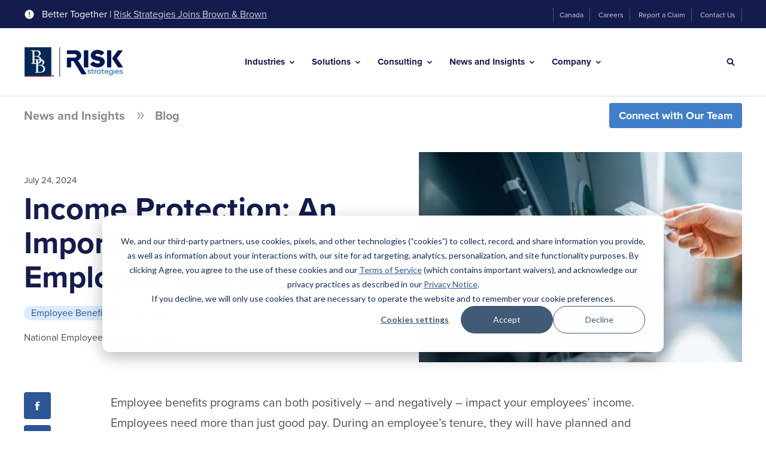

--- FILE ---
content_type: text/html; charset=UTF-8
request_url: https://www.risk-strategies.com/blog/income-protection-an-important-pillar-of-employee-well-being
body_size: 23955
content:
<!doctype html><html lang="en"><head>
    <meta http-equiv="X-UA-Compatible" content="IE=edge">
    <meta charset="utf-8">
    <title>Income Protection: An Important Pillar of Employee Well-Being</title>
    <link rel="shortcut icon" href="https://www.risk-strategies.com/hubfs/RiskStrategies%20Favicon-48x48.png">
    <meta name="description" content="Discover how FSAs, supplemental insurance, and financial resources improve income protection, retention and boost employee satisfaction. Free whitepaper.">

    
    
    
    

    
    
    <link rel="preload" href="https://www.risk-strategies.com/hubfs/hub_generated/template_assets/1/81097728601/1768315819745/template_mjtw_styles.min.css" as="style">
    <link rel="preload" href="https://www.risk-strategies.com/hubfs/hub_generated/template_assets/1/81097728599/1768315801076/template_mjtw_main.min.js" as="script">

    
    

    <link rel="preload" href="https://use.typekit.net/vrp0xka.css" as="style" onload="this.onload=null;this.rel='stylesheet'">
    <noscript><link rel="stylesheet" href="https://use.typekit.net/vrp0xka.css"></noscript>

    <style>
      
      
      @font-face {
        font-family: 'Material Symbols Rounded';
        font-style: normal;
        font-weight: 100;
        src: url("https://www.risk-strategies.com/hubfs/raw_assets/public/mjtw/fonts/material-symbols-rounded-48-500-1-0.woff2") format('woff2');
        font-display: block;
      }

      .material-symbols-rounded {
        font-family: 'Material Symbols Rounded';
        font-weight: normal;
        font-style: normal;
        font-size: 24px;
        line-height: 1;
        letter-spacing: normal;
        text-transform: none;
        display: inline-block;
        white-space: nowrap;
        word-wrap: normal;
        direction: ltr;
        -moz-font-feature-settings: 'liga';
        -moz-osx-font-smoothing: grayscale;
        width: 24px;
        height: 24px;
      }

      
      /* .material-symbols-rounded {
        font-variation-settings:
          'FILL' 1,
          'wght' 400,
          'GRAD' 200,
          'opsz' 48
      } */
    </style>

    

    
    
    
    <meta name="viewport" content="width=device-width, initial-scale=1">

    
    <meta property="og:description" content="Discover how FSAs, supplemental insurance, and financial resources improve income protection, retention and boost employee satisfaction. Free whitepaper.">
    <meta property="og:title" content="Income Protection: An Important Pillar of Employee Well-Being">
    <meta name="twitter:description" content="Discover how FSAs, supplemental insurance, and financial resources improve income protection, retention and boost employee satisfaction. Free whitepaper.">
    <meta name="twitter:title" content="Income Protection: An Important Pillar of Employee Well-Being">

    

    
    <style>
a.cta_button{-moz-box-sizing:content-box !important;-webkit-box-sizing:content-box !important;box-sizing:content-box !important;vertical-align:middle}.hs-breadcrumb-menu{list-style-type:none;margin:0px 0px 0px 0px;padding:0px 0px 0px 0px}.hs-breadcrumb-menu-item{float:left;padding:10px 0px 10px 10px}.hs-breadcrumb-menu-divider:before{content:'›';padding-left:10px}.hs-featured-image-link{border:0}.hs-featured-image{float:right;margin:0 0 20px 20px;max-width:50%}@media (max-width: 568px){.hs-featured-image{float:none;margin:0;width:100%;max-width:100%}}.hs-screen-reader-text{clip:rect(1px, 1px, 1px, 1px);height:1px;overflow:hidden;position:absolute !important;width:1px}
</style>

<link rel="stylesheet" href="https://www.risk-strategies.com/hubfs/hub_generated/template_assets/1/81097728601/1768315819745/template_mjtw_styles.min.css">
    

    
<!--  Added by GoogleAnalytics integration -->
<script>
var _hsp = window._hsp = window._hsp || [];
_hsp.push(['addPrivacyConsentListener', function(consent) { if (consent.allowed || (consent.categories && consent.categories.analytics)) {
  (function(i,s,o,g,r,a,m){i['GoogleAnalyticsObject']=r;i[r]=i[r]||function(){
  (i[r].q=i[r].q||[]).push(arguments)},i[r].l=1*new Date();a=s.createElement(o),
  m=s.getElementsByTagName(o)[0];a.async=1;a.src=g;m.parentNode.insertBefore(a,m)
})(window,document,'script','//www.google-analytics.com/analytics.js','ga');
  ga('create','UA-45290059-1','auto');
  ga('send','pageview');
}}]);
</script>

<!-- /Added by GoogleAnalytics integration -->

<!--  Added by GoogleAnalytics4 integration -->
<script>
var _hsp = window._hsp = window._hsp || [];
window.dataLayer = window.dataLayer || [];
function gtag(){dataLayer.push(arguments);}

var useGoogleConsentModeV2 = true;
var waitForUpdateMillis = 1000;


if (!window._hsGoogleConsentRunOnce) {
  window._hsGoogleConsentRunOnce = true;

  gtag('consent', 'default', {
    'ad_storage': 'denied',
    'analytics_storage': 'denied',
    'ad_user_data': 'denied',
    'ad_personalization': 'denied',
    'wait_for_update': waitForUpdateMillis
  });

  if (useGoogleConsentModeV2) {
    _hsp.push(['useGoogleConsentModeV2'])
  } else {
    _hsp.push(['addPrivacyConsentListener', function(consent){
      var hasAnalyticsConsent = consent && (consent.allowed || (consent.categories && consent.categories.analytics));
      var hasAdsConsent = consent && (consent.allowed || (consent.categories && consent.categories.advertisement));

      gtag('consent', 'update', {
        'ad_storage': hasAdsConsent ? 'granted' : 'denied',
        'analytics_storage': hasAnalyticsConsent ? 'granted' : 'denied',
        'ad_user_data': hasAdsConsent ? 'granted' : 'denied',
        'ad_personalization': hasAdsConsent ? 'granted' : 'denied'
      });
    }]);
  }
}

gtag('js', new Date());
gtag('set', 'developer_id.dZTQ1Zm', true);
gtag('config', 'G-8QSF0JTQSP');
</script>
<script async src="https://www.googletagmanager.com/gtag/js?id=G-8QSF0JTQSP"></script>

<!-- /Added by GoogleAnalytics4 integration -->

<!--  Added by GoogleTagManager integration -->
<script>
var _hsp = window._hsp = window._hsp || [];
window.dataLayer = window.dataLayer || [];
function gtag(){dataLayer.push(arguments);}

var useGoogleConsentModeV2 = true;
var waitForUpdateMillis = 1000;



var hsLoadGtm = function loadGtm() {
    if(window._hsGtmLoadOnce) {
      return;
    }

    if (useGoogleConsentModeV2) {

      gtag('set','developer_id.dZTQ1Zm',true);

      gtag('consent', 'default', {
      'ad_storage': 'denied',
      'analytics_storage': 'denied',
      'ad_user_data': 'denied',
      'ad_personalization': 'denied',
      'wait_for_update': waitForUpdateMillis
      });

      _hsp.push(['useGoogleConsentModeV2'])
    }

    (function(w,d,s,l,i){w[l]=w[l]||[];w[l].push({'gtm.start':
    new Date().getTime(),event:'gtm.js'});var f=d.getElementsByTagName(s)[0],
    j=d.createElement(s),dl=l!='dataLayer'?'&l='+l:'';j.async=true;j.src=
    'https://www.googletagmanager.com/gtm.js?id='+i+dl;f.parentNode.insertBefore(j,f);
    })(window,document,'script','dataLayer','GTM-PZZSQ7S');

    window._hsGtmLoadOnce = true;
};

_hsp.push(['addPrivacyConsentListener', function(consent){
  if(consent.allowed || (consent.categories && consent.categories.analytics)){
    hsLoadGtm();
  }
}]);

</script>

<!-- /Added by GoogleTagManager integration -->



<link rel="amphtml" href="https://www.risk-strategies.com/blog/income-protection-an-important-pillar-of-employee-well-being?hs_amp=true">

<meta property="og:image" content="https://www.risk-strategies.com/hubfs/FINAL.jpg">
<meta property="og:image:width" content="1520">
<meta property="og:image:height" content="1100">
<meta property="og:image:alt" content="Close up of female hand inserting her bank card into automatic cash machine in the city.">
<meta name="twitter:image" content="https://www.risk-strategies.com/hubfs/FINAL.jpg">
<meta name="twitter:image:alt" content="Close up of female hand inserting her bank card into automatic cash machine in the city.">

<meta property="og:url" content="https://www.risk-strategies.com/blog/income-protection-an-important-pillar-of-employee-well-being">
<meta name="twitter:card" content="summary_large_image">

<link rel="canonical" href="https://www.risk-strategies.com/blog/income-protection-an-important-pillar-of-employee-well-being">


<meta property="og:type" content="article">
<link rel="alternate" type="application/rss+xml" href="https://www.risk-strategies.com/blog/rss.xml">
<meta name="twitter:domain" content="www.risk-strategies.com">
<script src="//platform.linkedin.com/in.js" type="text/javascript">
    lang: en_US
</script>

<meta http-equiv="content-language" content="en">






    
      
    
  <meta name="generator" content="HubSpot"></head>
  <body>
<!--  Added by GoogleTagManager integration -->
<noscript><iframe src="https://www.googletagmanager.com/ns.html?id=GTM-PZZSQ7S" height="0" width="0" style="display:none;visibility:hidden"></iframe></noscript>

<!-- /Added by GoogleTagManager integration -->

    
<div class="blog blog--v2 blog--post">

      <div class="body-wrapper   hs-content-id-173431767808 hs-blog-post hs-blog-id-81119488801">
        <div id="hs_cos_wrapper_page_settings" class="hs_cos_wrapper hs_cos_wrapper_widget hs_cos_wrapper_type_module" style="" data-hs-cos-general-type="widget" data-hs-cos-type="module"></div>

        <div id="hs_cos_wrapper_module_site_header" class="hs_cos_wrapper hs_cos_wrapper_widget hs_cos_wrapper_type_module" style="" data-hs-cos-general-type="widget" data-hs-cos-type="module"> 


 



















  




<header class="site-header site-header--on-light" role="banner">

  <div class="site-header__top">
    <div class="site-header__top-inner">
      <div class="site-header__top-left">
        <div class="site-header__skip-navigation">
          <a class="site-header__skip-navigation-link cta-btn cta-btn--small" href="#main-content">Skip Navigation</a>
        </div>
        
          <div class="site-header__notification">
            <svg width="18" height="18" viewbox="0 0 18 18" fill="none" xmlns="http://www.w3.org/2000/svg">
              <path d="M9 1.5C4.86 1.5 1.5 4.86 1.5 9C1.5 13.14 4.86 16.5 9 16.5C13.14 16.5 16.5 13.14 16.5 9C16.5 4.86 13.14 1.5 9 1.5ZM9.75 12.75H8.25V11.25H9.75V12.75ZM9.75 9.75H8.25V5.25H9.75V9.75Z" fill="white" />
            </svg>
              
            Better Together&nbsp;|&nbsp;<a href="https://www.risk-strategies.com/brown-brown-completes-the-acquisition-of-accession-risk-management-group" rel="noopener">Risk Strategies Joins Brown &amp; Brown</a>
          </div>
        
      </div>
      <div class="site-header__secondary-menu">
        <div id="hs_menu_wrapper_module_site_header_" class="hs-menu-wrapper active-branch no-flyouts hs-menu-flow-horizontal" role="navigation" data-sitemap-name="default" data-menu-id="81107954865" aria-label="Navigation Menu">
 <ul role="menu">
  <li class="hs-menu-item hs-menu-depth-1" role="none"><a href="https://riskstrategies.ca/" role="menuitem">Canada</a></li>
  <li class="hs-menu-item hs-menu-depth-1" role="none"><a href="https://www.risk-strategies.com/careers/" role="menuitem">Careers</a></li>
  <li class="hs-menu-item hs-menu-depth-1" role="none"><a href="https://www.risk-strategies.com/report-claim" role="menuitem">Report a Claim</a></li>
  <li class="hs-menu-item hs-menu-depth-1" role="none"><a href="https://www.risk-strategies.com/contact-us/" role="menuitem">Contact Us</a></li>
 </ul>
</div>
      </div>
    </div>
  </div>
  <div class="site-header__bottom">
    <div class="site-header__bottom-inner">
      <div class="site-header__bottom-left">
        <div class="site-header__logo">
          
          <a href="/">
            <img src="https://www.risk-strategies.com/hs-fs/hubfs/Brown-and-Brown%20Risk%20Strategies%20Co-Branded%20Logo/Brown-and-Brown-Risk-Strategies-Co-Branded-Logo-Color-v2.png?width=250&amp;height=78&amp;name=Brown-and-Brown-Risk-Strategies-Co-Branded-Logo-Color-v2.png" alt="Brown &amp; Brown and Risk Strategies - Better Together" width="250" height="78" srcset="https://www.risk-strategies.com/hs-fs/hubfs/Brown-and-Brown%20Risk%20Strategies%20Co-Branded%20Logo/Brown-and-Brown-Risk-Strategies-Co-Branded-Logo-Color-v2.png?width=125&amp;height=39&amp;name=Brown-and-Brown-Risk-Strategies-Co-Branded-Logo-Color-v2.png 125w, https://www.risk-strategies.com/hs-fs/hubfs/Brown-and-Brown%20Risk%20Strategies%20Co-Branded%20Logo/Brown-and-Brown-Risk-Strategies-Co-Branded-Logo-Color-v2.png?width=250&amp;height=78&amp;name=Brown-and-Brown-Risk-Strategies-Co-Branded-Logo-Color-v2.png 250w, https://www.risk-strategies.com/hs-fs/hubfs/Brown-and-Brown%20Risk%20Strategies%20Co-Branded%20Logo/Brown-and-Brown-Risk-Strategies-Co-Branded-Logo-Color-v2.png?width=375&amp;height=117&amp;name=Brown-and-Brown-Risk-Strategies-Co-Branded-Logo-Color-v2.png 375w, https://www.risk-strategies.com/hs-fs/hubfs/Brown-and-Brown%20Risk%20Strategies%20Co-Branded%20Logo/Brown-and-Brown-Risk-Strategies-Co-Branded-Logo-Color-v2.png?width=500&amp;height=156&amp;name=Brown-and-Brown-Risk-Strategies-Co-Branded-Logo-Color-v2.png 500w, https://www.risk-strategies.com/hs-fs/hubfs/Brown-and-Brown%20Risk%20Strategies%20Co-Branded%20Logo/Brown-and-Brown-Risk-Strategies-Co-Branded-Logo-Color-v2.png?width=625&amp;height=195&amp;name=Brown-and-Brown-Risk-Strategies-Co-Branded-Logo-Color-v2.png 625w, https://www.risk-strategies.com/hs-fs/hubfs/Brown-and-Brown%20Risk%20Strategies%20Co-Branded%20Logo/Brown-and-Brown-Risk-Strategies-Co-Branded-Logo-Color-v2.png?width=750&amp;height=234&amp;name=Brown-and-Brown-Risk-Strategies-Co-Branded-Logo-Color-v2.png 750w" sizes="(max-width: 250px) 100vw, 250px">
          </a>
        </div>
      </div>

      <div class="site-header__bottom-middle">
        <div class="site-header__main-menu">
          

          <div class="hs-menu-wrapper">
            <ul>
              
                <li class="hs-menu-item hs-menu-depth-1 hs-item-has-children">
                  
                    
                    
                    
                    
                    

                    <button class="mega-menu__trigger" data-trigger="menu-industries" aria-expanded="false" id="industries-menu">
                      Industries
                    </button>

                    <div class="mega-menu" data-menu="menu-industries" hidden aria-labelledby="#industries-menu">
                      
                      <div class="mega-menu__inner">
                        <div class="mega-menu__grid">
                          <div class="mega-menu__grid-column">
                            <h2 class="h3">
                              
                                Industries
                              
                            </h2>
                            
                            
                          </div>
                          <div class="mega-menu__grid-column">
                            <div class="mega-menu__parent-menu mega-menu__parent-menu--parent-only">

                              

                                  
                                  
                                <ul class="mega-menu__parent-menu-list">
                                  
                                  
                                    <li class="">
                                      <a class="mega-menu__parent-menu-link" href="https://www.risk-strategies.com/industries/agriculture/">
                                        <span>
                                          
                                            Agriculture
                                          
                                        </span>
                                      </a>
                                    </li>
                                  
                                    <li class="">
                                      <a class="mega-menu__parent-menu-link" href="https://www.risk-strategies.com/industries/architects-engineers">
                                        <span>
                                          
                                            Architects &amp; Engineers
                                          
                                        </span>
                                      </a>
                                    </li>
                                  
                                    <li class="">
                                      <a class="mega-menu__parent-menu-link" href="https://www.risk-strategies.com/industries/aviation">
                                        <span>
                                          
                                            Aviation
                                          
                                        </span>
                                      </a>
                                    </li>
                                  
                                    <li class="">
                                      <a class="mega-menu__parent-menu-link" href="https://www.risk-strategies.com/industries/cannabis">
                                        <span>
                                          
                                            Cannabis
                                          
                                        </span>
                                      </a>
                                    </li>
                                  
                                    <li class="">
                                      <a class="mega-menu__parent-menu-link" href="https://www.risk-strategies.com/industries/construction">
                                        <span>
                                          
                                            Construction
                                          
                                        </span>
                                      </a>
                                    </li>
                                  
                                    <li class="">
                                      <a class="mega-menu__parent-menu-link" href="https://www.risk-strategies.com/dental">
                                        <span>
                                          
                                            Dental
                                          
                                        </span>
                                      </a>
                                    </li>
                                  
                                    <li class="">
                                      <a class="mega-menu__parent-menu-link" href="https://www.risk-strategies.com/industries/education/">
                                        <span>
                                          
                                            Education
                                          
                                        </span>
                                      </a>
                                    </li>
                                  
                                    <li class="">
                                      <a class="mega-menu__parent-menu-link" href="https://www.risk-strategies.com/industries/entertainment/">
                                        <span>
                                          
                                            Entertainment
                                          
                                        </span>
                                      </a>
                                    </li>
                                  
                                    <li class="">
                                      <a class="mega-menu__parent-menu-link" href="https://www.risk-strategies.com/industries/financial-services/">
                                        <span>
                                          
                                            Financial Services
                                          
                                        </span>
                                      </a>
                                    </li>
                                  
                                    <li class="">
                                      <a class="mega-menu__parent-menu-link" href="https://www.risk-strategies.com/industries/fine-art/">
                                        <span>
                                          
                                            Fine Art
                                          
                                        </span>
                                      </a>
                                    </li>
                                  
                                    <li class="">
                                      <a class="mega-menu__parent-menu-link" href="https://www.risk-strategies.com/industries/healthcare/">
                                        <span>
                                          
                                            Healthcare
                                          
                                        </span>
                                      </a>
                                    </li>
                                  
                                    <li class="">
                                      <a class="mega-menu__parent-menu-link" href="https://www.risk-strategies.com/industries/law-firms">
                                        <span>
                                          
                                            Law Firms
                                          
                                        </span>
                                      </a>
                                    </li>
                                  
                                    <li class="">
                                      <a class="mega-menu__parent-menu-link" href="https://www.risk-strategies.com/industries/logistics-transportation/">
                                        <span>
                                          
                                            Logistics &amp; Transportation
                                          
                                        </span>
                                      </a>
                                    </li>
                                  
                                    <li class="">
                                      <a class="mega-menu__parent-menu-link" href="https://www.risk-strategies.com/industries/marine/marine-insurance">
                                        <span>
                                          
                                            Marine &amp; Yacht
                                          
                                        </span>
                                      </a>
                                    </li>
                                  
                                    <li class="">
                                      <a class="mega-menu__parent-menu-link" href="https://www.risk-strategies.com/industries/nonprofit/">
                                        <span>
                                          
                                            Nonprofit &amp; Human Services
                                          
                                        </span>
                                      </a>
                                    </li>
                                  
                                    <li class="">
                                      <a class="mega-menu__parent-menu-link" href="https://www.risk-strategies.com/industries/private-equity">
                                        <span>
                                          
                                            Private Equity
                                          
                                        </span>
                                      </a>
                                    </li>
                                  
                                    <li class="">
                                      <a class="mega-menu__parent-menu-link" href="https://www.risk-strategies.com/industries/public-sector">
                                        <span>
                                          
                                            Public Sector
                                          
                                        </span>
                                      </a>
                                    </li>
                                  
                                    <li class="">
                                      <a class="mega-menu__parent-menu-link" href="https://www.risk-strategies.com/industries/real-estate">
                                        <span>
                                          
                                            Real Estate
                                          
                                        </span>
                                      </a>
                                    </li>
                                  
                                    <li class="">
                                      <a class="mega-menu__parent-menu-link" href="https://www.risk-strategies.com/industries/relocation">
                                        <span>
                                          
                                            Relocation 
                                          
                                        </span>
                                      </a>
                                    </li>
                                  
                                    <li class="">
                                      <a class="mega-menu__parent-menu-link" href="https://www.risk-strategies.com/industries/waste-and-recycling">
                                        <span>
                                          
                                            Waste &amp; Recycling
                                          
                                        </span>
                                      </a>
                                    </li>
                                  
                                    <li class="">
                                      <a class="mega-menu__parent-menu-link" href="https://www.risk-strategies.com/industries/wineries-vineyards">
                                        <span>
                                          
                                            Wineries &amp; Vineyards
                                          
                                        </span>
                                      </a>
                                    </li>
                                  
                                </ul>
                              
                            </div>
                          </div>
                        </div>
                      </div>
                      <button class="mega-menu__close-btn" aria-label="Close">
                        <svg width="24" height="24" viewbox="0 0 24 24" fill="none" xmlns="http://www.w3.org/2000/svg">
                          <path d="M18.3 5.70997C17.91 5.31997 17.28 5.31997 16.89 5.70997L12 10.59L7.10997 5.69997C6.71997 5.30997 6.08997 5.30997 5.69997 5.69997C5.30997 6.08997 5.30997 6.71997 5.69997 7.10997L10.59 12L5.69997 16.89C5.30997 17.28 5.30997 17.91 5.69997 18.3C6.08997 18.69 6.71997 18.69 7.10997 18.3L12 13.41L16.89 18.3C17.28 18.69 17.91 18.69 18.3 18.3C18.69 17.91 18.69 17.28 18.3 16.89L13.41 12L18.3 7.10997C18.68 6.72997 18.68 6.08997 18.3 5.70997Z" fill="#2C5697" />
                        </svg>
                      </button>
                    </div>
                  
                </li>
              
                <li class="hs-menu-item hs-menu-depth-1 hs-item-has-children">
                  
                    
                    
                    
                    
                    

                    <button class="mega-menu__trigger" data-trigger="menu-solutions" aria-expanded="false" id="solutions-menu">
                      Solutions
                    </button>

                    <div class="mega-menu" data-menu="menu-solutions" hidden aria-labelledby="#solutions-menu">
                      
                      <div class="mega-menu__inner">
                        <div class="mega-menu__grid">
                          <div class="mega-menu__grid-column">
                            <h2 class="h3">
                              
                                Solutions
                              
                            </h2>
                            
                            
                          </div>
                          <div class="mega-menu__grid-column">
                            <div class="mega-menu__parent-menu mega-menu__parent-menu--parents-children">

                              
                              
                                <ul>
                                  

                                    <li class="mega-menu__parent-menu-item">

                                      
                                      
                                        

            <button class="mega-menu__child-menu-trigger mega-menu__parent-menu-link mega-menu__parent-menu-link--button" aria-expanded="true">
              <span>
                Commercial Insurance
              </span>
            </button>

            <div class="mega-menu__child-menu" data-level="1">
                                          
              <ul>

                
                

                
                  <li class="mega-menu__child-menu-item" data-level="2">

                    
                    
                      <a href="https://www.risk-strategies.com/business-insurance/captives">
                        <span>
                          Captives
                        </span>
                      </a>
                    
                  </li>
                
                  <li class="mega-menu__child-menu-item" data-level="2">

                    
                    
                      <a href="https://www.risk-strategies.com/business-insurance/casualty">
                        <span>
                          Casualty
                        </span>
                      </a>
                    
                  </li>
                
                  <li class="mega-menu__child-menu-item" data-level="2">

                    
                    
                      <a href="https://www.risk-strategies.com/business-insurance/cyber-risk">
                        <span>
                          Cyber
                        </span>
                      </a>
                    
                  </li>
                
                  <li class="mega-menu__child-menu-item" data-level="2">

                    
                    
                      <a href="https://www.risk-strategies.com/business-insurance/environmental">
                        <span>
                          Environmental
                        </span>
                      </a>
                    
                  </li>
                
                  <li class="mega-menu__child-menu-item" data-level="2">

                    
                    
                      <a href="https://www.risk-strategies.com/business-insurance/executive-risk-management-solutions">
                        <span>
                          Executive Risk Solutions
                        </span>
                      </a>
                    
                  </li>
                
                  <li class="mega-menu__child-menu-item" data-level="2">

                    
                    
                      <a href="https://www.risk-strategies.com/business-insurance/international">
                        <span>
                          International
                        </span>
                      </a>
                    
                  </li>
                
                  <li class="mega-menu__child-menu-item" data-level="2">

                    
                    
                      <a href="https://www.risk-strategies.com/business-insurance/property">
                        <span>
                          Property
                        </span>
                      </a>
                    
                  </li>
                
                  <li class="mega-menu__child-menu-item" data-level="2">

                    
                    
                      <a href="https://www.risk-strategies.com/business-insurance/surety">
                        <span>
                          Surety
                        </span>
                      </a>
                    
                  </li>
                
              </ul>
            </div>
          

                                      
                                    </li>
                                  

                                    <li class="mega-menu__parent-menu-item">

                                      
                                      
                                        

            <button class="mega-menu__child-menu-trigger mega-menu__parent-menu-link mega-menu__parent-menu-link--button" aria-expanded="false">
              <span>
                Employee Benefits
              </span>
            </button>

            <div class="mega-menu__child-menu" data-level="2" hidden>
                                          
              <ul>

                
                

                
                  <li class="mega-menu__child-menu-item" data-level="2">

                    
                    
                      <a href="https://www.risk-strategies.com/employee-benefits/">
                        <span>
                          Employee Benefits Overview
                        </span>
                      </a>
                    
                  </li>
                
                  <li class="mega-menu__child-menu-item" data-level="2">

                    
                    
                      <a href="https://www.risk-strategies.com/employee-benefits/benefit-administration-technology">
                        <span>
                          Benefit Administration and Technology
                        </span>
                      </a>
                    
                  </li>
                
                  <li class="mega-menu__child-menu-item" data-level="2">

                    
                    
                      <a href="https://www.risk-strategies.com/employee-benefits/benefits-compliance-support">
                        <span>
                          Benefits Compliance Support
                        </span>
                      </a>
                    
                  </li>
                
                  <li class="mega-menu__child-menu-item" data-level="2">

                    
                    
                      <a href="https://www.risk-strategies.com/employee-benefits/data-and-analytics">
                        <span>
                          Data &amp; Analytics
                        </span>
                      </a>
                    
                  </li>
                
                  <li class="mega-menu__child-menu-item" data-level="2">

                    
                    
                      <a href="https://www.risk-strategies.com/employee-benefits/human-capital-advisory-services">
                        <span>
                          Human Capital Advisory Services
                        </span>
                      </a>
                    
                  </li>
                
                  <li class="mega-menu__child-menu-item" data-level="2">

                    
                    
                      <a href="https://www.risk-strategies.com/employee-benefits/international-benefits">
                        <span>
                          International Benefits
                        </span>
                      </a>
                    
                  </li>
                
                  <li class="mega-menu__child-menu-item" data-level="2">

                    
                    
                      <a href="https://www.risk-strategies.com/employee-benefits/absence-management-and-ancillary-program">
                        <span>
                          Absence Management &amp; Ancillary Programs
                        </span>
                      </a>
                    
                  </li>
                
                  <li class="mega-menu__child-menu-item" data-level="2">

                    
                    
                      <a href="https://www.risk-strategies.com/medicare">
                        <span>
                          Medicare
                        </span>
                      </a>
                    
                  </li>
                
                  <li class="mega-menu__child-menu-item" data-level="2">

                    
                    
                      <a href="https://www.risk-strategies.com/employee-benefits/voluntary-and-lifestyle-benefits">
                        <span>
                          Voluntary &amp; Lifestyle Benefits
                        </span>
                      </a>
                    
                  </li>
                
                  <li class="mega-menu__child-menu-item" data-level="2">

                    
                    
                      <a href="https://www.risk-strategies.com/employee-benefits/wellness-well-being-solutions">
                        <span>
                          Wellness &amp; Well-Being Solutions
                        </span>
                      </a>
                    
                  </li>
                
              </ul>
            </div>
          

                                      
                                    </li>
                                  

                                    <li class="mega-menu__parent-menu-item">

                                      
                                      
                                        

            <button class="mega-menu__child-menu-trigger mega-menu__parent-menu-link mega-menu__parent-menu-link--button" aria-expanded="false">
              <span>
                Financial &amp; Wealth
              </span>
            </button>

            <div class="mega-menu__child-menu" data-level="3" hidden>
                                          
              <ul>

                
                

                
                  <li class="mega-menu__child-menu-item" data-level="2">

                    
                    
                      <a href="https://www.risk-strategies.com/financial-wealth/">
                        <span>
                          Financial &amp; Wealth Overview
                        </span>
                      </a>
                    
                  </li>
                
                  <li class="mega-menu__child-menu-item" data-level="2">

                    
                    
                      <a href="https://www.risk-strategies.com/financial-wealth/retirement-plan-services">
                        <span>
                          Retirement Plan Services
                        </span>
                      </a>
                    
                  </li>
                
                  <li class="mega-menu__child-menu-item" data-level="2">

                    
                    
                      <a href="https://www.risk-strategies.com/financial-wealth/executive-benefits">
                        <span>
                           Executive Benefits
                        </span>
                      </a>
                    
                  </li>
                
                  <li class="mega-menu__child-menu-item" data-level="2">

                    
                    
                      <a href="https://www.risk-strategies.com/financial-wealth/life-insurance">
                        <span>
                          Life Insurance
                        </span>
                      </a>
                    
                  </li>
                
              </ul>
            </div>
          

                                      
                                    </li>
                                  

                                    <li class="mega-menu__parent-menu-item">

                                      
                                      
                                        

            <button class="mega-menu__child-menu-trigger mega-menu__parent-menu-link mega-menu__parent-menu-link--button" aria-expanded="false">
              <span>
                Private Client Services
              </span>
            </button>

            <div class="mega-menu__child-menu" data-level="4" hidden>
                                          
              <ul>

                
                

                
                  <li class="mega-menu__child-menu-item" data-level="2">

                    
                    
                      <a href="https://www.risk-strategies.com/private-client-services">
                        <span>
                          Private Client Services Overview
                        </span>
                      </a>
                    
                  </li>
                
                  <li class="mega-menu__child-menu-item" data-level="2">

                    
                    
                      <a href="https://www.risk-strategies.com/private-client-services/home-estate/">
                        <span>
                          Homeowners
                        </span>
                      </a>
                    
                  </li>
                
                  <li class="mega-menu__child-menu-item" data-level="2">

                    
                    
                      <a href="https://www.risk-strategies.com/private-client-services/flood-insurance">
                        <span>
                          Flood
                        </span>
                      </a>
                    
                  </li>
                
                  <li class="mega-menu__child-menu-item" data-level="2">

                    
                    
                      <a href="https://www.risk-strategies.com/private-client-services/collections/">
                        <span>
                          Collections
                        </span>
                      </a>
                    
                  </li>
                
                  <li class="mega-menu__child-menu-item" data-level="2">

                    
                    
                      <a href="https://www.risk-strategies.com/private-client-services/umbrella-excess-liability">
                        <span>
                          Umbrella &amp; Excess Liability
                        </span>
                      </a>
                    
                  </li>
                
                  <li class="mega-menu__child-menu-item" data-level="2">

                    
                    
                      <a href="https://www.risk-strategies.com/private-client-services/auto">
                        <span>
                          Auto
                        </span>
                      </a>
                    
                  </li>
                
                  <li class="mega-menu__child-menu-item" data-level="2">

                    
                    
                      <a href="https://www.risk-strategies.com/collector-car-insurance">
                        <span>
                          Collector &amp; Exotic Car
                        </span>
                      </a>
                    
                  </li>
                
                  <li class="mega-menu__child-menu-item" data-level="2">

                    
                    
                      <a href="https://www.risk-strategies.com/private-client-services/marine-yacht/individuals">
                        <span>
                          Boat &amp; Yacht
                        </span>
                      </a>
                    
                  </li>
                
                  <li class="mega-menu__child-menu-item" data-level="2">

                    
                    
                      <a href="https://www.risk-strategies.com/travel-medical-and-trip-insurance">
                        <span>
                          Travel Medical &amp; Trip Insurance
                        </span>
                      </a>
                    
                  </li>
                
                  <li class="mega-menu__child-menu-item" data-level="2">

                    
                    
                      <a href="https://www.risk-strategies.com/private-client-services/family-office">
                        <span>
                          Family Office
                        </span>
                      </a>
                    
                  </li>
                
                  <li class="mega-menu__child-menu-item" data-level="2">

                    
                    
                      <a href="https://www.risk-strategies.com/private-client-services/cyber-insurance-family-office">
                        <span>
                          Cyber Insurance - Family Office
                        </span>
                      </a>
                    
                  </li>
                
                  <li class="mega-menu__child-menu-item" data-level="2">

                    
                    
                      <a href="https://www.risk-strategies.com/private-client-services/cyber-insurance-for-individuals-families">
                        <span>
                          Cyber Insurance - Individuals
                        </span>
                      </a>
                    
                  </li>
                
                  <li class="mega-menu__child-menu-item" data-level="2">

                    
                    
                      <a href="https://www.risk-strategies.com/financial-wealth/life-insurance">
                        <span>
                          Life Insurance
                        </span>
                      </a>
                    
                  </li>
                
                  <li class="mega-menu__child-menu-item" data-level="2">

                    
                    
                      <a href="https://www.risk-strategies.com/private-client-services/specialty-coverages/">
                        <span>
                          Specialty Coverages
                        </span>
                      </a>
                    
                  </li>
                
                  <li class="mega-menu__child-menu-item" data-level="2">

                    
                    
                      <a href="https://www.risk-strategies.com/privateclientresources">
                        <span>
                          Private Client Risk Resource Center
                        </span>
                      </a>
                    
                  </li>
                
              </ul>
            </div>
          

                                      
                                    </li>
                                  

                                    <li class="mega-menu__parent-menu-item">

                                      
                                      
                                        <a class="mega-menu__parent-menu-link" href="https://www.risk-strategies.com/industries/healthcare/reinsurance">
                                          <span>
                                            Reinsurance
                                          </span>
                                        </a>
                                      
                                    </li>
                                  

                                    <li class="mega-menu__parent-menu-item">

                                      
                                      
                                        

            <button class="mega-menu__child-menu-trigger mega-menu__parent-menu-link mega-menu__parent-menu-link--button" aria-expanded="false">
              <span>
                Risk Management Services
              </span>
            </button>

            <div class="mega-menu__child-menu" data-level="6" hidden>
                                          
              <ul>

                
                

                
                  <li class="mega-menu__child-menu-item" data-level="2">

                    
                    
                      <a href="https://www.risk-strategies.com/risk-management-services/">
                        <span>
                          Risk Management Services Overview
                        </span>
                      </a>
                    
                  </li>
                
                  <li class="mega-menu__child-menu-item" data-level="2">

                    
                    
                      <a href="https://www.risk-strategies.com/risk-management-services/analytics/">
                        <span>
                          Analytics
                        </span>
                      </a>
                    
                  </li>
                
                  <li class="mega-menu__child-menu-item" data-level="2">

                    
                    
                      <a href="https://www.risk-strategies.com/risk-management-services/claims/">
                        <span>
                          Claims Management &amp; Advocacy
                        </span>
                      </a>
                    
                  </li>
                
                  <li class="mega-menu__child-menu-item" data-level="2">

                    
                    
                      <a href="https://www.risk-strategies.com/risk-management-services/loss-control/">
                        <span>
                          Loss Control
                        </span>
                      </a>
                    
                  </li>
                
                  <li class="mega-menu__child-menu-item" data-level="2">

                    
                    
                      <a href="https://www.risk-strategies.com/industries/risk-management/safety-services">
                        <span>
                          Safety Consulting Services
                        </span>
                      </a>
                    
                  </li>
                
                  <li class="mega-menu__child-menu-item" data-level="2">

                    
                    
                      <a href="https://www.risk-strategies.com/pro-safety-training-course-catalog">
                        <span>
                          Pro Safety Training Courses
                        </span>
                      </a>
                    
                  </li>
                
                  <li class="mega-menu__child-menu-item" data-level="2">

                    
                    
                      <a href="https://www.risk-strategies.com/workers-comp-insurance-premium-review-recovery">
                        <span>
                          Workers’ Comp: Premium Review &amp; Recovery
                        </span>
                      </a>
                    
                  </li>
                
              </ul>
            </div>
          

                                      
                                    </li>
                                  
                                </ul>

                              
                            </div>
                          </div>
                        </div>
                      </div>
                      <button class="mega-menu__close-btn" aria-label="Close">
                        <svg width="24" height="24" viewbox="0 0 24 24" fill="none" xmlns="http://www.w3.org/2000/svg">
                          <path d="M18.3 5.70997C17.91 5.31997 17.28 5.31997 16.89 5.70997L12 10.59L7.10997 5.69997C6.71997 5.30997 6.08997 5.30997 5.69997 5.69997C5.30997 6.08997 5.30997 6.71997 5.69997 7.10997L10.59 12L5.69997 16.89C5.30997 17.28 5.30997 17.91 5.69997 18.3C6.08997 18.69 6.71997 18.69 7.10997 18.3L12 13.41L16.89 18.3C17.28 18.69 17.91 18.69 18.3 18.3C18.69 17.91 18.69 17.28 18.3 16.89L13.41 12L18.3 7.10997C18.68 6.72997 18.68 6.08997 18.3 5.70997Z" fill="#2C5697" />
                        </svg>
                      </button>
                    </div>
                  
                </li>
              
                <li class="hs-menu-item hs-menu-depth-1 hs-item-has-children">
                  
                    
                    
                    
                    
                    

                    <button class="mega-menu__trigger" data-trigger="menu-consulting" aria-expanded="false" id="consulting-menu">
                      Consulting
                    </button>

                    <div class="mega-menu" data-menu="menu-consulting" hidden aria-labelledby="#consulting-menu">
                      
                      <div class="mega-menu__inner">
                        <div class="mega-menu__grid">
                          <div class="mega-menu__grid-column">
                            <h2 class="h3">
                              
                                Consulting
                              
                            </h2>
                            
                            
                          </div>
                          <div class="mega-menu__grid-column">
                            <div class="mega-menu__parent-menu mega-menu__parent-menu--parents-children">

                              
                              
                                <ul>
                                  

                                    <li class="mega-menu__parent-menu-item">

                                      
                                      
                                        <a class="mega-menu__parent-menu-link" href="https://www.risk-strategies.com/consulting">
                                          <span>
                                            Consulting Overview
                                          </span>
                                        </a>
                                      
                                    </li>
                                  

                                    <li class="mega-menu__parent-menu-item">

                                      
                                      
                                        <a class="mega-menu__parent-menu-link" href="https://www.risk-strategies.com/actuarial-services">
                                          <span>
                                            Actuarial Services  
                                          </span>
                                        </a>
                                      
                                    </li>
                                  

                                    <li class="mega-menu__parent-menu-item">

                                      
                                      
                                        <a class="mega-menu__parent-menu-link" href="https://www.risk-strategies.com/benefit-audit-services">
                                          <span>
                                            Healthcare Claim Audit Services 
                                          </span>
                                        </a>
                                      
                                    </li>
                                  

                                    <li class="mega-menu__parent-menu-item">

                                      
                                      
                                        <a class="mega-menu__parent-menu-link" href="https://www.risk-strategies.com/health-and-welfare-consulting">
                                          <span>
                                            Health and Welfare
                                          </span>
                                        </a>
                                      
                                    </li>
                                  

                                    <li class="mega-menu__parent-menu-item">

                                      
                                      
                                        <a class="mega-menu__parent-menu-link" href="https://www.risk-strategies.com/mergers-and-acquisitions-consulting">
                                          <span>
                                            Mergers and Acquisitions
                                          </span>
                                        </a>
                                      
                                    </li>
                                  

                                    <li class="mega-menu__parent-menu-item">

                                      
                                      
                                        <a class="mega-menu__parent-menu-link" href="https://www.risk-strategies.com/pharmacy-consulting">
                                          <span>
                                            Pharmacy Consulting
                                          </span>
                                        </a>
                                      
                                    </li>
                                  

                                    <li class="mega-menu__parent-menu-item">

                                      
                                      
                                        <a class="mega-menu__parent-menu-link" href="https://www.risk-strategies.com/retirement-plan-consulting">
                                          <span>
                                            Retirement Benefits
                                          </span>
                                        </a>
                                      
                                    </li>
                                  
                                </ul>

                              
                            </div>
                          </div>
                        </div>
                      </div>
                      <button class="mega-menu__close-btn" aria-label="Close">
                        <svg width="24" height="24" viewbox="0 0 24 24" fill="none" xmlns="http://www.w3.org/2000/svg">
                          <path d="M18.3 5.70997C17.91 5.31997 17.28 5.31997 16.89 5.70997L12 10.59L7.10997 5.69997C6.71997 5.30997 6.08997 5.30997 5.69997 5.69997C5.30997 6.08997 5.30997 6.71997 5.69997 7.10997L10.59 12L5.69997 16.89C5.30997 17.28 5.30997 17.91 5.69997 18.3C6.08997 18.69 6.71997 18.69 7.10997 18.3L12 13.41L16.89 18.3C17.28 18.69 17.91 18.69 18.3 18.3C18.69 17.91 18.69 17.28 18.3 16.89L13.41 12L18.3 7.10997C18.68 6.72997 18.68 6.08997 18.3 5.70997Z" fill="#2C5697" />
                        </svg>
                      </button>
                    </div>
                  
                </li>
              
                <li class="hs-menu-item hs-menu-depth-1 hs-item-has-children">
                  
                    
                    
                    
                    
                    

                    <button class="mega-menu__trigger" data-trigger="menu-news-and-insights" aria-expanded="false" id="news and insights-menu">
                      News and Insights
                    </button>

                    <div class="mega-menu" data-menu="menu-news-and-insights" hidden aria-labelledby="#news and insights-menu">
                      
                      <div class="mega-menu__inner">
                        <div class="mega-menu__grid">
                          <div class="mega-menu__grid-column">
                            <h2 class="h3">
                              
                                News and Insights
                              
                            </h2>
                            
                            
                          </div>
                          <div class="mega-menu__grid-column">
                            <div class="mega-menu__parent-menu mega-menu__parent-menu--parent-only">

                              

                                  
                                  
                                    
                                  
                                <ul class="mega-menu__parent-menu-list mega-menu__parent-menu-list--large">
                                  
                                  
                                    <li class="">
                                      <a class="mega-menu__parent-menu-link" href="https://www.risk-strategies.com/insights">
                                        <span>
                                          
                                            All Insights
                                          
                                        </span>
                                      </a>
                                    </li>
                                  
                                    <li class="">
                                      <a class="mega-menu__parent-menu-link" href="https://www.risk-strategies.com/blog">
                                        <span>
                                          
                                            Blog
                                          
                                        </span>
                                      </a>
                                    </li>
                                  
                                    <li class="">
                                      <a class="mega-menu__parent-menu-link" href="https://www.risk-strategies.com/insights/emergency-resource-center">
                                        <span>
                                          
                                            Emergency Resource Centers
                                          
                                        </span>
                                      </a>
                                    </li>
                                  
                                    <li class="">
                                      <a class="mega-menu__parent-menu-link" href="https://www.risk-strategies.com/employee-benefits-compliance/blog">
                                        <span>
                                          
                                            Employee Benefits Compliance Center
                                          
                                        </span>
                                      </a>
                                    </li>
                                  
                                    <li class="">
                                      <a class="mega-menu__parent-menu-link" href="https://www.risk-strategies.com/events">
                                        <span>
                                          
                                            Events
                                          
                                        </span>
                                      </a>
                                    </li>
                                  
                                    <li class="">
                                      <a class="mega-menu__parent-menu-link" href="https://www.risk-strategies.com/media">
                                        <span>
                                          
                                            Media Coverage
                                          
                                        </span>
                                      </a>
                                    </li>
                                  
                                    <li class="">
                                      <a class="mega-menu__parent-menu-link" href="https://www.risk-strategies.com/insights/market-outlook">
                                        <span>
                                          
                                            State of the Market Reports
                                          
                                        </span>
                                      </a>
                                    </li>
                                  
                                    <li class="">
                                      <a class="mega-menu__parent-menu-link" href="https://www.risk-strategies.com/press-releases">
                                        <span>
                                          
                                            Press Releases
                                          
                                        </span>
                                      </a>
                                    </li>
                                  
                                    <li class="">
                                      <a class="mega-menu__parent-menu-link" href="https://www.risk-strategies.com/privateclientresources">
                                        <span>
                                          
                                            Private Client Resources
                                          
                                        </span>
                                      </a>
                                    </li>
                                  
                                    <li class="">
                                      <a class="mega-menu__parent-menu-link" href="https://www.risk-strategies.com/insights/webinar-resources">
                                        <span>
                                          
                                            Webinars
                                          
                                        </span>
                                      </a>
                                    </li>
                                  
                                </ul>
                              
                            </div>
                          </div>
                        </div>
                      </div>
                      <button class="mega-menu__close-btn" aria-label="Close">
                        <svg width="24" height="24" viewbox="0 0 24 24" fill="none" xmlns="http://www.w3.org/2000/svg">
                          <path d="M18.3 5.70997C17.91 5.31997 17.28 5.31997 16.89 5.70997L12 10.59L7.10997 5.69997C6.71997 5.30997 6.08997 5.30997 5.69997 5.69997C5.30997 6.08997 5.30997 6.71997 5.69997 7.10997L10.59 12L5.69997 16.89C5.30997 17.28 5.30997 17.91 5.69997 18.3C6.08997 18.69 6.71997 18.69 7.10997 18.3L12 13.41L16.89 18.3C17.28 18.69 17.91 18.69 18.3 18.3C18.69 17.91 18.69 17.28 18.3 16.89L13.41 12L18.3 7.10997C18.68 6.72997 18.68 6.08997 18.3 5.70997Z" fill="#2C5697" />
                        </svg>
                      </button>
                    </div>
                  
                </li>
              
                <li class="hs-menu-item hs-menu-depth-1 hs-item-has-children">
                  
                    
                    
                    
                    
                    

                    <button class="mega-menu__trigger" data-trigger="menu-company" aria-expanded="false" id="company-menu">
                      Company
                    </button>

                    <div class="mega-menu" data-menu="menu-company" hidden aria-labelledby="#company-menu">
                      
                      <div class="mega-menu__inner">
                        <div class="mega-menu__grid">
                          <div class="mega-menu__grid-column">
                            <h2 class="h3">
                              
                                Company
                              
                            </h2>
                            
                            
                          </div>
                          <div class="mega-menu__grid-column">
                            <div class="mega-menu__parent-menu mega-menu__parent-menu--parent-only">

                              

                                  
                                  
                                    
                                  
                                <ul class="mega-menu__parent-menu-list mega-menu__parent-menu-list--large">
                                  
                                  
                                    <li class="">
                                      <a class="mega-menu__parent-menu-link" href="https://www.risk-strategies.com/about/">
                                        <span>
                                          
                                            About Us
                                          
                                        </span>
                                      </a>
                                    </li>
                                  
                                    <li class="">
                                      <a class="mega-menu__parent-menu-link" href="https://www.risk-strategies.com/annual-report">
                                        <span>
                                          
                                            Annual Report
                                          
                                        </span>
                                      </a>
                                    </li>
                                  
                                    <li class="">
                                      <a class="mega-menu__parent-menu-link" href="https://www.risk-strategies.com/careers/">
                                        <span>
                                          
                                            Careers
                                          
                                        </span>
                                      </a>
                                    </li>
                                  
                                    <li class="">
                                      <a class="mega-menu__parent-menu-link" href="https://www.risk-strategies.com/company/core-values/">
                                        <span>
                                          
                                            Culture and Values
                                          
                                        </span>
                                      </a>
                                    </li>
                                  
                                    <li class="">
                                      <a class="mega-menu__parent-menu-link" href="https://www.risk-strategies.com/company/diversity-equity-and-inclusion">
                                        <span>
                                          
                                            Diversity, Equity &amp; Inclusion
                                          
                                        </span>
                                      </a>
                                    </li>
                                  
                                    <li class="">
                                      <a class="mega-menu__parent-menu-link" href="https://www.risk-strategies.com/company/environmental/">
                                        <span>
                                          
                                            Environmental, Social, &amp; Governance
                                          
                                        </span>
                                      </a>
                                    </li>
                                  
                                    <li class="">
                                      <a class="mega-menu__parent-menu-link" href="https://www.risk-strategies.com/company/general-terms-of-business">
                                        <span>
                                          
                                            General Terms of Business
                                          
                                        </span>
                                      </a>
                                    </li>
                                  
                                    <li class="">
                                      <a class="mega-menu__parent-menu-link" href="https://www.risk-strategies.com/company/leaders">
                                        <span>
                                          
                                            Leaders
                                          
                                        </span>
                                      </a>
                                    </li>
                                  
                                    <li class="">
                                      <a class="mega-menu__parent-menu-link" href="https://www.risk-strategies.com/company/local-expertise">
                                        <span>
                                          
                                            Local Expertise
                                          
                                        </span>
                                      </a>
                                    </li>
                                  
                                    <li class="">
                                      <a class="mega-menu__parent-menu-link" href="https://www.risk-strategies.com/mergers-and-acquisitions/">
                                        <span>
                                          
                                            Mergers &amp; Acquisitions 
                                          
                                        </span>
                                      </a>
                                    </li>
                                  
                                    <li class="">
                                      <a class="mega-menu__parent-menu-link" href="https://www.risk-strategies.com/company/awards">
                                        <span>
                                          
                                            Recognition &amp; Awards 
                                          
                                        </span>
                                      </a>
                                    </li>
                                  
                                    <li class="">
                                      <a class="mega-menu__parent-menu-link" href="https://www.risk-strategies.com/company/risk-strategies-foundation">
                                        <span>
                                          
                                            Risk Strategies Foundation
                                          
                                        </span>
                                      </a>
                                    </li>
                                  
                                    <li class="">
                                      <a class="mega-menu__parent-menu-link" href="https://www.risk-strategies.com/company/transparency-and-disclosures">
                                        <span>
                                          
                                            Transparency and Disclosures
                                          
                                        </span>
                                      </a>
                                    </li>
                                  
                                </ul>
                              
                            </div>
                          </div>
                        </div>
                      </div>
                      <button class="mega-menu__close-btn" aria-label="Close">
                        <svg width="24" height="24" viewbox="0 0 24 24" fill="none" xmlns="http://www.w3.org/2000/svg">
                          <path d="M18.3 5.70997C17.91 5.31997 17.28 5.31997 16.89 5.70997L12 10.59L7.10997 5.69997C6.71997 5.30997 6.08997 5.30997 5.69997 5.69997C5.30997 6.08997 5.30997 6.71997 5.69997 7.10997L10.59 12L5.69997 16.89C5.30997 17.28 5.30997 17.91 5.69997 18.3C6.08997 18.69 6.71997 18.69 7.10997 18.3L12 13.41L16.89 18.3C17.28 18.69 17.91 18.69 18.3 18.3C18.69 17.91 18.69 17.28 18.3 16.89L13.41 12L18.3 7.10997C18.68 6.72997 18.68 6.08997 18.3 5.70997Z" fill="#2C5697" />
                        </svg>
                      </button>
                    </div>
                  
                </li>
              
            </ul>
          </div>
        </div>
      </div>
  
      <div class="site-header__bottom-right">
       
        
  <div class="site-header__search"> 

    
    <button class="site-header__search-trigger" aria-label="Search">
      <span class="site-header__search-trigger-icon site-header__search-trigger-icon--closed">
        <svg width="25" height="24" viewbox="0 0 25 24" fill="none" xmlns="http://www.w3.org/2000/svg">
          <path d="M21.0887 18.5988L16.8805 14.3906C17.8374 12.97 18.3096 11.1949 18.0568 9.30351C17.6258 6.08637 14.9891 3.46828 11.7688 3.06058C6.98084 2.45473 2.95475 6.48082 3.56063 11.2687C3.96844 14.4905 6.58688 17.1293 9.80438 17.5582C11.6958 17.8109 13.4712 17.339 14.8915 16.3819L19.0997 20.5901C19.6488 21.1392 20.5393 21.1392 21.0885 20.5901C21.6371 20.0402 21.6371 19.1473 21.0887 18.5988ZM6.28088 10.3125C6.28088 7.83117 8.29955 5.8125 10.7809 5.8125C13.2622 5.8125 15.2809 7.83117 15.2809 10.3125C15.2809 12.7938 13.2622 14.8125 10.7809 14.8125C8.29955 14.8125 6.28088 12.7945 6.28088 10.3125Z" fill="#2C5697" />
        </svg>          
      </span>
    </button>
    

    <div class="site-header__search-dropdown">
      <div class="site-header__search-dropdown-inner">

        <form action="/hs-search-results">
          <div class="hs-search-field__bar-input">
            <svg width="32" height="32" viewbox="0 0 32 32" fill="none" xmlns="http://www.w3.org/2000/svg">
              <path d="M27.4516 24.7984L21.8406 19.1875C23.1166 17.2933 23.7461 14.9266 23.4091 12.4047C22.8344 8.11517 19.3187 4.62439 15.025 4.08078C8.64109 3.27298 3.27297 8.6411 4.08081 15.025C4.62456 19.3206 8.11581 22.8391 12.4058 23.4109C14.9277 23.7479 17.2949 23.1186 19.1886 21.8425L24.7996 27.4534C25.5317 28.1856 26.7191 28.1856 27.4513 27.4534C28.1828 26.7203 28.1828 25.5297 27.4516 24.7984ZM7.70781 13.75C7.70781 10.4416 10.3994 7.75001 13.7078 7.75001C17.0162 7.75001 19.7078 10.4416 19.7078 13.75C19.7078 17.0584 17.0162 19.75 13.7078 19.75C10.3994 19.75 7.70781 17.0594 7.70781 13.75Z" fill="#4D4E4B" />
            </svg>
            <input type="text" class="hs-search-field__input site-header__search-bar-input" name="term" autocomplete="off" aria-label="" placeholder="Search www.risk-strategies.com">
            <input type="hidden" name="type" value="SITE_PAGE">
            <input type="hidden" name="type" value="LANDING_PAGE">
            <input type="hidden" name="type" value="BLOG_POST">
            <input type="hidden" name="type" value="LISTING_PAGE">
          </div>

          
          <div class="hs-search-field__bar-submit">
            <input class="cta-btn cta-btn--large cta-btn--tertiary-fill" type="submit" value="Search">
          </div>
          
        </form> 
      </div>
    </div>
  </div>

  
        
  
        <div class="menu-trigger__container">
          <button class="menu-trigger__button" id="mobile-menu-toggle" aria-expanded="false" aria-controls="mobile-menu">
            <div class="inner">
              <span class="menu-trigger__icon"></span>
              <span class="menu-trigger__label">Menu</span>
            </div>
          </button>
        </div>
      </div>
    </div>
  </div>
</header>




<div id="mobile-menu" class="mobile-menu">
  <div class="inner">
    <div class="mobile-menu__top">
      <div class="mobile-menu__main">
        <div class="hs-menu-wrapper">
          <ul>
            
              
  
  

  
           
  <li class="mobile-menu__panel mobile-menu__panel--depth-1">
    
      <button class="mobile-menu__panel-btn mobile-menu__tier-1-panel-btn" data-level="1">
        Industries
      </button>

      
        <div class="mobile-menu__subpanel">
          <div class="mobile-menu__subpanel-intro mobile-menu__subpanel-intro--depth-1">

            <button class="mobile-menu__back-btn mobile-menu__tier-1-back-btn" data-level="0">
              Back to Main
            </button>

            <div class="mobile-menu__intro-title">
              <a href="https://www.risk-strategies.com/industries">
                Industries
              </a>
            </div>

            

          </div>
                  
          <ul class="mobile-menu__subbpanel-menu">
            
              

              <li class="mobile-menu__panel mobile-menu__panel--depth-2">
                
                <a href="https://www.risk-strategies.com/industries/agriculture/">
                  Agriculture
                </a>
              
            </li>
          
              

              <li class="mobile-menu__panel mobile-menu__panel--depth-2">
                
                <a href="https://www.risk-strategies.com/industries/architects-engineers">
                  Architects &amp; Engineers
                </a>
              
            </li>
          
              

              <li class="mobile-menu__panel mobile-menu__panel--depth-2">
                
                  <button class="mobile-menu__panel-btn mobile-menu__tier-2-panel-btn" data-level="2">
                    Aviation
                  </button>

                  
                    <div class="mobile-menu__subpanel">
                      <button class="mobile-menu__back-btn mobile-menu__tier-2-back-btn" data-level="1">
                        Back to Aviation
                      </button>

                      <div class="mobile-menu__subpanel-intro mobile-menu__subpanel-intro--depth-2">
                        <div class="mobile-menu__intro-title">
                          <a href="https://www.risk-strategies.com/industries/aviation">
                            Aviation
                          </a>
                        </div>
                      </div>

                      <ul class="mobile-menu__subbpanel-menu">
                        
                        
                          <li class="mobile-menu__panel mobile-menu__panel--depth-3">
                            
                            
                              <a href="https://www.risk-strategies.com/industries/aviation/aviation-business-insurance">
                                Aviation Business Insurance - Manned Risk
                              </a>
                            
                          </li>
                        
                        
                          <li class="mobile-menu__panel mobile-menu__panel--depth-3">
                            
                            
                              <a href="https://www.risk-strategies.com/industries/aviation/non-owned-aviation">
                                Non-Owned Aviation
                              </a>
                            
                          </li>
                        
                        
                          <li class="mobile-menu__panel mobile-menu__panel--depth-3">
                            
                            
                              <a href="https://www.risk-strategies.com/industries/aviation/unmanned-aerial-system-and-drone">
                                Unmanned Aerial System and Drones
                              </a>
                            
                          </li>
                        
                      </ul>
                              
                    </div>
                  
              
            </li>
          
              

              <li class="mobile-menu__panel mobile-menu__panel--depth-2">
                
                <a href="https://www.risk-strategies.com/industries/cannabis">
                  Cannabis
                </a>
              
            </li>
          
              

              <li class="mobile-menu__panel mobile-menu__panel--depth-2">
                
                  <button class="mobile-menu__panel-btn mobile-menu__tier-2-panel-btn" data-level="2">
                    Construction
                  </button>

                  
                    <div class="mobile-menu__subpanel">
                      <button class="mobile-menu__back-btn mobile-menu__tier-2-back-btn" data-level="1">
                        Back to Construction
                      </button>

                      <div class="mobile-menu__subpanel-intro mobile-menu__subpanel-intro--depth-2">
                        <div class="mobile-menu__intro-title">
                          <a href="https://www.risk-strategies.com/industries/construction">
                            Construction
                          </a>
                        </div>
                      </div>

                      <ul class="mobile-menu__subbpanel-menu">
                        
                        
                          <li class="mobile-menu__panel mobile-menu__panel--depth-3">
                            
                            
                              <a href="https://www.risk-strategies.com/construction/alternative-solutions">
                                Alternative Solutions 
                              </a>
                            
                          </li>
                        
                        
                          <li class="mobile-menu__panel mobile-menu__panel--depth-3">
                            
                            
                              <a href="https://www.risk-strategies.com/construction/financing-and-pre-construction">
                                Financing &amp; Pre-Construction  
                              </a>
                            
                          </li>
                        
                        
                          <li class="mobile-menu__panel mobile-menu__panel--depth-3">
                            
                            
                              <a href="https://www.risk-strategies.com/construction/insurance-solutions">
                                Insurance Solutions 
                              </a>
                            
                          </li>
                        
                        
                          <li class="mobile-menu__panel mobile-menu__panel--depth-3">
                            
                            
                              <a href="https://www.risk-strategies.com/construction/risk-management">
                                Risk Management 
                              </a>
                            
                          </li>
                        
                        
                          <li class="mobile-menu__panel mobile-menu__panel--depth-3">
                            
                            
                              <a href="https://www.risk-strategies.com/construction/surety">
                                Surety 
                              </a>
                            
                          </li>
                        
                      </ul>
                              
                    </div>
                  
              
            </li>
          
              

              <li class="mobile-menu__panel mobile-menu__panel--depth-2">
                
                  <button class="mobile-menu__panel-btn mobile-menu__tier-2-panel-btn" data-level="2">
                    Dental
                  </button>

                  
                    <div class="mobile-menu__subpanel">
                      <button class="mobile-menu__back-btn mobile-menu__tier-2-back-btn" data-level="1">
                        Back to Dental
                      </button>

                      <div class="mobile-menu__subpanel-intro mobile-menu__subpanel-intro--depth-2">
                        <div class="mobile-menu__intro-title">
                          <a href="https://www.risk-strategies.com/dental">
                            Dental
                          </a>
                        </div>
                      </div>

                      <ul class="mobile-menu__subbpanel-menu">
                        
                        
                          <li class="mobile-menu__panel mobile-menu__panel--depth-3">
                            
                            
                              <a href="https://www.risk-strategies.com/dental">
                                Insurance for Dental Professionals
                              </a>
                            
                          </li>
                        
                        
                          <li class="mobile-menu__panel mobile-menu__panel--depth-3">
                            
                            
                              <a href="https://www.risk-strategies.com/dental-malpractice-insurance">
                                Dental Malpractice Insurance
                              </a>
                            
                          </li>
                        
                        
                          <li class="mobile-menu__panel mobile-menu__panel--depth-3">
                            
                            
                              <a href="https://www.risk-strategies.com/bop-insurance-dentists-dsos">
                                BOP Insurance - Dental Practices &amp; DSOs
                              </a>
                            
                          </li>
                        
                        
                          <li class="mobile-menu__panel mobile-menu__panel--depth-3">
                            
                            
                              <a href="https://www.risk-strategies.com/malpractice-insurance-dental-school-graduates-new-dentists">
                                Dental School Graduates
                              </a>
                            
                          </li>
                        
                        
                          <li class="mobile-menu__panel mobile-menu__panel--depth-3">
                            
                            
                              <a href="https://www.risk-strategies.com/malpractice-insurance-dental-associates-hygienists">
                                Dental Associates &amp; Hygienists
                              </a>
                            
                          </li>
                        
                        
                          <li class="mobile-menu__panel mobile-menu__panel--depth-3">
                            
                            
                              <a href="https://www.risk-strategies.com/liability-insurance-dental-practice-owners">
                                Dental Practice Owners
                              </a>
                            
                          </li>
                        
                        
                          <li class="mobile-menu__panel mobile-menu__panel--depth-3">
                            
                            
                              <a href="https://www.risk-strategies.com/dental-service-organizations-insurance">
                                Dental Service Organizations (DSOs)
                              </a>
                            
                          </li>
                        
                      </ul>
                              
                    </div>
                  
              
            </li>
          
              

              <li class="mobile-menu__panel mobile-menu__panel--depth-2">
                
                  <button class="mobile-menu__panel-btn mobile-menu__tier-2-panel-btn" data-level="2">
                    Education
                  </button>

                  
                    <div class="mobile-menu__subpanel">
                      <button class="mobile-menu__back-btn mobile-menu__tier-2-back-btn" data-level="1">
                        Back to Education
                      </button>

                      <div class="mobile-menu__subpanel-intro mobile-menu__subpanel-intro--depth-2">
                        <div class="mobile-menu__intro-title">
                          <a href="https://www.risk-strategies.com/industries/education/">
                            Education
                          </a>
                        </div>
                      </div>

                      <ul class="mobile-menu__subbpanel-menu">
                        
                        
                          <li class="mobile-menu__panel mobile-menu__panel--depth-3">
                            
                            
                              <a href="https://www.risk-strategies.com/industries/education/employee-benefits">
                                Employee Benefits for Education
                              </a>
                            
                          </li>
                        
                        
                          <li class="mobile-menu__panel mobile-menu__panel--depth-3">
                            
                            
                              <a href="https://www.risk-strategies.com/industries/education/property-casualty-liability-risk-management">
                                Property, Casualty &amp; Liability for Education
                              </a>
                            
                          </li>
                        
                        
                          <li class="mobile-menu__panel mobile-menu__panel--depth-3">
                            
                            
                              <button class="mobile-menu__panel-btn mobile-menu__tier-3-panel-btn" data-level="3">
                                Student Health &amp; Wellness
                              </button>

                              <div class="mobile-menu__subpanel">
                                <button class="mobile-menu__back-btn mobile-menu__tier-3-back-btn" data-level="2">
                                  Back to Student Health &amp; Wellness
                                </button>

                                <div>
                                  <div class="mobile-menu__intro-title">
                                    <a class="h4" href="https://www.risk-strategies.com/industries/education/student-health" style="text-decoration: none; margin: 5px 0 0">
                                      Student Health &amp; Wellness
                                    </a> 
                                  </div>
                                </div>
                                
                                <ul class="mobile-menu__subpanel-menu">
                                  
                                    <li class="">
                                      <a href="https://www.risk-strategies.com/industries/education/student-health-wellness-brokerage-consulting-services">
                                        Student Health Brokerage and Consulting
                                      </a>
                                    </li>
                                  
                                    <li class="">
                                      <a href="https://www.risk-strategies.com/industries/education/student-health-wellness-plan-administration">
                                        Student Health Plan Administration
                                      </a>
                                    </li>
                                  
                                    <li class="">
                                      <a href="https://www.risk-strategies.com/industries/education/student-health-insurance">
                                        Student Health Insurance Plans
                                      </a>
                                    </li>
                                  
                                    <li class="">
                                      <a href="https://www.risk-strategies.com/industries/education/student-athletes">
                                        Solutions for Student Athletes
                                      </a>
                                    </li>
                                  
                                    <li class="">
                                      <a href="https://www.risk-strategies.com/industries/education/student-health-wellness-tools-and-programs">
                                        Student Health &amp; Wellness Tools 
                                      </a>
                                    </li>
                                  
                                    <li class="">
                                      <a href="https://www.risk-strategies.com/industries/education/special-risk-insurance-for-college-students">
                                        Special Risk Insurance
                                      </a>
                                    </li>
                                  
                                  </ul>
                                
                              </div>

                            
                          </li>
                        
                      </ul>
                              
                    </div>
                  
              
            </li>
          
              

              <li class="mobile-menu__panel mobile-menu__panel--depth-2">
                
                  <button class="mobile-menu__panel-btn mobile-menu__tier-2-panel-btn" data-level="2">
                    Entertainment
                  </button>

                  
                    <div class="mobile-menu__subpanel">
                      <button class="mobile-menu__back-btn mobile-menu__tier-2-back-btn" data-level="1">
                        Back to Entertainment
                      </button>

                      <div class="mobile-menu__subpanel-intro mobile-menu__subpanel-intro--depth-2">
                        <div class="mobile-menu__intro-title">
                          <a href="https://www.risk-strategies.com/industries/entertainment/">
                            Entertainment
                          </a>
                        </div>
                      </div>

                      <ul class="mobile-menu__subbpanel-menu">
                        
                        
                          <li class="mobile-menu__panel mobile-menu__panel--depth-3">
                            
                            
                              <a href="https://www.risk-strategies.com/industries/entertainment/film-television">
                                Film &amp; Television
                              </a>
                            
                          </li>
                        
                        
                          <li class="mobile-menu__panel mobile-menu__panel--depth-3">
                            
                            
                              <a href="https://www.risk-strategies.com/industries/entertainment/advertising-production-wrap-ups">
                                Advertising Production Wrap Ups
                              </a>
                            
                          </li>
                        
                        
                          <li class="mobile-menu__panel mobile-menu__panel--depth-3">
                            
                            
                              <a href="https://www.risk-strategies.com/industries/entertainment/media-advertising-pr">
                                Advertising/PR
                              </a>
                            
                          </li>
                        
                        
                          <li class="mobile-menu__panel mobile-menu__panel--depth-3">
                            
                            
                              <a href="https://www.risk-strategies.com/industries/entertainment/event-cancellation-and-non-appearance">
                                Event Cancellation &amp; Non-Appearance
                              </a>
                            
                          </li>
                        
                        
                          <li class="mobile-menu__panel mobile-menu__panel--depth-3">
                            
                            
                              <a href="https://www.risk-strategies.com/industries/entertainment/music">
                                Music &amp; Touring
                              </a>
                            
                          </li>
                        
                        
                          <li class="mobile-menu__panel mobile-menu__panel--depth-3">
                            
                            
                              <a href="https://www.risk-strategies.com/industries/entertainment/theatre-plays">
                                Theatrical Production &amp; Live Performance&nbsp;
                              </a>
                            
                          </li>
                        
                        
                          <li class="mobile-menu__panel mobile-menu__panel--depth-3">
                            
                            
                              <a href="https://www.risk-strategies.com/industries/entertainment/venue-insurance">
                                Venue Insurance
                              </a>
                            
                          </li>
                        
                      </ul>
                              
                    </div>
                  
              
            </li>
          
              

              <li class="mobile-menu__panel mobile-menu__panel--depth-2">
                
                  <button class="mobile-menu__panel-btn mobile-menu__tier-2-panel-btn" data-level="2">
                    Financial Services
                  </button>

                  
                    <div class="mobile-menu__subpanel">
                      <button class="mobile-menu__back-btn mobile-menu__tier-2-back-btn" data-level="1">
                        Back to Financial Services
                      </button>

                      <div class="mobile-menu__subpanel-intro mobile-menu__subpanel-intro--depth-2">
                        <div class="mobile-menu__intro-title">
                          <a href="https://www.risk-strategies.com/industries/financial-services/">
                            Financial Services
                          </a>
                        </div>
                      </div>

                      <ul class="mobile-menu__subbpanel-menu">
                        
                        
                          <li class="mobile-menu__panel mobile-menu__panel--depth-3">
                            
                            
                              <a href="https://www.risk-strategies.com/industries/financial-services/asset-managers">
                                Asset Managers 
                              </a>
                            
                          </li>
                        
                        
                          <li class="mobile-menu__panel mobile-menu__panel--depth-3">
                            
                            
                              <a href="https://www.risk-strategies.com/industries/financial-services/banks-and-non-bank-lending">
                                Banks &amp; Non-Bank Lending 
                              </a>
                            
                          </li>
                        
                        
                          <li class="mobile-menu__panel mobile-menu__panel--depth-3">
                            
                            
                              <a href="https://www.risk-strategies.com/industries/financial-services/collections">
                                Collections
                              </a>
                            
                          </li>
                        
                        
                          <li class="mobile-menu__panel mobile-menu__panel--depth-3">
                            
                            
                              <a href="https://www.risk-strategies.com/industries/financial-services/consumer-financial-services">
                                Consumer Financial Services 
                              </a>
                            
                          </li>
                        
                        
                          <li class="mobile-menu__panel mobile-menu__panel--depth-3">
                            
                            
                              <a href="https://www.risk-strategies.com/industries/financial-services/financial-tech">
                                Financial Tech
                              </a>
                            
                          </li>
                        
                        
                          <li class="mobile-menu__panel mobile-menu__panel--depth-3">
                            
                            
                              <a href="https://www.risk-strategies.com/industries/financial-services/insurance-companies">
                                Insurance Companies 
                              </a>
                            
                          </li>
                        
                      </ul>
                              
                    </div>
                  
              
            </li>
          
              

              <li class="mobile-menu__panel mobile-menu__panel--depth-2">
                
                  <button class="mobile-menu__panel-btn mobile-menu__tier-2-panel-btn" data-level="2">
                    Fine Art
                  </button>

                  
                    <div class="mobile-menu__subpanel">
                      <button class="mobile-menu__back-btn mobile-menu__tier-2-back-btn" data-level="1">
                        Back to Fine Art
                      </button>

                      <div class="mobile-menu__subpanel-intro mobile-menu__subpanel-intro--depth-2">
                        <div class="mobile-menu__intro-title">
                          <a href="https://www.risk-strategies.com/industries/fine-art/">
                            Fine Art
                          </a>
                        </div>
                      </div>

                      <ul class="mobile-menu__subbpanel-menu">
                        
                        
                          <li class="mobile-menu__panel mobile-menu__panel--depth-3">
                            
                            
                              <button class="mobile-menu__panel-btn mobile-menu__tier-3-panel-btn" data-level="3">
                                Dealers and Auction Houses
                              </button>

                              <div class="mobile-menu__subpanel">
                                <button class="mobile-menu__back-btn mobile-menu__tier-3-back-btn" data-level="2">
                                  Back to Dealers and Auction Houses
                                </button>

                                <div>
                                  <div class="mobile-menu__intro-title">
                                    <a class="h4" href="https://www.risk-strategies.com/industries/fine-art/auction-house" style="text-decoration: none; margin: 5px 0 0">
                                      Dealers and Auction Houses
                                    </a> 
                                  </div>
                                </div>
                                
                                <ul class="mobile-menu__subpanel-menu">
                                  
                                    <li class="">
                                      <a href="https://www.risk-strategies.com/industries/fine-art/gallery">
                                        Galleries
                                      </a>
                                    </li>
                                  
                                    <li class="">
                                      <a href="https://www.risk-strategies.com/industries/fine-art/private-art-dealers">
                                        Private Art Dealers
                                      </a>
                                    </li>
                                  
                                  </ul>
                                
                              </div>

                            
                          </li>
                        
                        
                          <li class="mobile-menu__panel mobile-menu__panel--depth-3">
                            
                            
                              <button class="mobile-menu__panel-btn mobile-menu__tier-3-panel-btn" data-level="3">
                                Collections
                              </button>

                              <div class="mobile-menu__subpanel">
                                <button class="mobile-menu__back-btn mobile-menu__tier-3-back-btn" data-level="2">
                                  Back to Collections
                                </button>

                                <div>
                                  <div class="mobile-menu__intro-title">
                                    <a class="h4" href="https://www.risk-strategies.com/fine-art/private-collectors" style="text-decoration: none; margin: 5px 0 0">
                                      Collections
                                    </a> 
                                  </div>
                                </div>
                                
                                <ul class="mobile-menu__subpanel-menu">
                                  
                                    <li class="">
                                      <a href="https://www.risk-strategies.com/private-client-services/collections/">
                                        Private Collectors
                                      </a>
                                    </li>
                                  
                                    <li class="">
                                      <a href="https://www.risk-strategies.com/industries/fine-art/coins-paper-money-numismatics">
                                        Coins, Paper Money &amp; Numismatics Collections
                                      </a>
                                    </li>
                                  
                                    <li class="">
                                      <a href="https://www.risk-strategies.com/industries/fine-art/gold-bullion-precious-metals">
                                        Gold, Bullion &amp; Precious Metal Collections
                                      </a>
                                    </li>
                                  
                                  </ul>
                                
                              </div>

                            
                          </li>
                        
                        
                          <li class="mobile-menu__panel mobile-menu__panel--depth-3">
                            
                            
                              <a href="https://www.risk-strategies.com/industries/fine-art/artists">
                                Artists
                              </a>
                            
                          </li>
                        
                        
                          <li class="mobile-menu__panel mobile-menu__panel--depth-3">
                            
                            
                              <button class="mobile-menu__panel-btn mobile-menu__tier-3-panel-btn" data-level="3">
                                Museums and Foundations
                              </button>

                              <div class="mobile-menu__subpanel">
                                <button class="mobile-menu__back-btn mobile-menu__tier-3-back-btn" data-level="2">
                                  Back to Museums and Foundations
                                </button>

                                <div>
                                  <div class="mobile-menu__intro-title">
                                    <a class="h4" href="https://www.risk-strategies.com/industries/fine-art/artist-endowed-foundation" style="text-decoration: none; margin: 5px 0 0">
                                      Museums and Foundations
                                    </a> 
                                  </div>
                                </div>
                                
                                <ul class="mobile-menu__subpanel-menu">
                                  
                                    <li class="">
                                      <a href="https://www.risk-strategies.com/industries/fine-art/museum-insurance">
                                        Museums
                                      </a>
                                    </li>
                                  
                                  </ul>
                                
                              </div>

                            
                          </li>
                        
                        
                          <li class="mobile-menu__panel mobile-menu__panel--depth-3">
                            
                            
                              <a href="https://www.risk-strategies.com/industries/fine-art/packer">
                                Fine Art Packers / Shippers / Warehouses
                              </a>
                            
                          </li>
                        
                      </ul>
                              
                    </div>
                  
              
            </li>
          
              

              <li class="mobile-menu__panel mobile-menu__panel--depth-2">
                
                  <button class="mobile-menu__panel-btn mobile-menu__tier-2-panel-btn" data-level="2">
                    Healthcare
                  </button>

                  
                    <div class="mobile-menu__subpanel">
                      <button class="mobile-menu__back-btn mobile-menu__tier-2-back-btn" data-level="1">
                        Back to Healthcare
                      </button>

                      <div class="mobile-menu__subpanel-intro mobile-menu__subpanel-intro--depth-2">
                        <div class="mobile-menu__intro-title">
                          <a href="https://www.risk-strategies.com/industries/healthcare/">
                            Healthcare
                          </a>
                        </div>
                      </div>

                      <ul class="mobile-menu__subbpanel-menu">
                        
                        
                          <li class="mobile-menu__panel mobile-menu__panel--depth-3">
                            
                            
                              <a href="https://www.risk-strategies.com/industries/healthcare/benefits">
                                Employee Benefits - Healthcare
                              </a>
                            
                          </li>
                        
                        
                          <li class="mobile-menu__panel mobile-menu__panel--depth-3">
                            
                            
                              <a href="https://www.risk-strategies.com/industries/healthcare/managed-care">
                                Managed Care / Stop Loss
                              </a>
                            
                          </li>
                        
                        
                          <li class="mobile-menu__panel mobile-menu__panel--depth-3">
                            
                            
                              <a href="https://www.risk-strategies.com/industries/healthcare/medical-malpractice">
                                Medical Malpractice
                              </a>
                            
                          </li>
                        
                        
                          <li class="mobile-menu__panel mobile-menu__panel--depth-3">
                            
                            
                              <a href="https://www.risk-strategies.com/industries/healthcare/property-and-casualty">
                                Property &amp; Casualty - Healthcare
                              </a>
                            
                          </li>
                        
                        
                          <li class="mobile-menu__panel mobile-menu__panel--depth-3">
                            
                            
                              <a href="https://www.risk-strategies.com/industries/healthcare/reinsurance">
                                Reinsurance
                              </a>
                            
                          </li>
                        
                      </ul>
                              
                    </div>
                  
              
            </li>
          
              

              <li class="mobile-menu__panel mobile-menu__panel--depth-2">
                
                <a href="https://www.risk-strategies.com/industries/law-firms">
                  Law Firms
                </a>
              
            </li>
          
              

              <li class="mobile-menu__panel mobile-menu__panel--depth-2">
                
                  <button class="mobile-menu__panel-btn mobile-menu__tier-2-panel-btn" data-level="2">
                    Logistics &amp; Transportation
                  </button>

                  
                    <div class="mobile-menu__subpanel">
                      <button class="mobile-menu__back-btn mobile-menu__tier-2-back-btn" data-level="1">
                        Back to Logistics &amp; Transportation
                      </button>

                      <div class="mobile-menu__subpanel-intro mobile-menu__subpanel-intro--depth-2">
                        <div class="mobile-menu__intro-title">
                          <a href="https://www.risk-strategies.com/industries/logistics-transportation/">
                            Logistics &amp; Transportation
                          </a>
                        </div>
                      </div>

                      <ul class="mobile-menu__subbpanel-menu">
                        
                        
                          <li class="mobile-menu__panel mobile-menu__panel--depth-3">
                            
                            
                              <a href="https://www.risk-strategies.com/industries/logistics-transportation/last-mile-final-mile-delivery-insurance">
                                Last Mile &amp; Final Mile Delivery Insurance
                              </a>
                            
                          </li>
                        
                        
                          <li class="mobile-menu__panel mobile-menu__panel--depth-3">
                            
                            
                              <a href="https://www.risk-strategies.com/industries/logistics-transportation/trucking-insurance">
                                Trucking Insurance
                              </a>
                            
                          </li>
                        
                        
                          <li class="mobile-menu__panel mobile-menu__panel--depth-3">
                            
                            
                              <a href="https://www.risk-strategies.com/industries/logistics-transportation/intermodal-insurance">
                                Intermodal Insurance
                              </a>
                            
                          </li>
                        
                        
                          <li class="mobile-menu__panel mobile-menu__panel--depth-3">
                            
                            
                              <a href="https://www.risk-strategies.com/industries/logistics-transportation/freight-forwarder-insurance">
                                Freight Forwarder Insurance
                              </a>
                            
                          </li>
                        
                        
                          <li class="mobile-menu__panel mobile-menu__panel--depth-3">
                            
                            
                              <a href="https://www.risk-strategies.com/industries/logistics-transportation/freight-broker-insurance">
                                Freight Broker Insurance
                              </a>
                            
                          </li>
                        
                        
                          <li class="mobile-menu__panel mobile-menu__panel--depth-3">
                            
                            
                              <a href="https://www.risk-strategies.com/industries/logistics-transportation/livery-insurance">
                                Livery Insurance
                              </a>
                            
                          </li>
                        
                      </ul>
                              
                    </div>
                  
              
            </li>
          
              

              <li class="mobile-menu__panel mobile-menu__panel--depth-2">
                
                  <button class="mobile-menu__panel-btn mobile-menu__tier-2-panel-btn" data-level="2">
                    Marine &amp; Yacht
                  </button>

                  
                    <div class="mobile-menu__subpanel">
                      <button class="mobile-menu__back-btn mobile-menu__tier-2-back-btn" data-level="1">
                        Back to Marine &amp; Yacht
                      </button>

                      <div class="mobile-menu__subpanel-intro mobile-menu__subpanel-intro--depth-2">
                        <div class="mobile-menu__intro-title">
                          <a href="https://www.risk-strategies.com/industries/marine/marine-insurance">
                            Marine &amp; Yacht
                          </a>
                        </div>
                      </div>

                      <ul class="mobile-menu__subbpanel-menu">
                        
                        
                          <li class="mobile-menu__panel mobile-menu__panel--depth-3">
                            
                            
                              <button class="mobile-menu__panel-btn mobile-menu__tier-3-panel-btn" data-level="3">
                                Yacht Insurance For Individuals
                              </button>

                              <div class="mobile-menu__subpanel">
                                <button class="mobile-menu__back-btn mobile-menu__tier-3-back-btn" data-level="2">
                                  Back to Yacht Insurance For Individuals
                                </button>

                                <div>
                                  <div class="mobile-menu__intro-title">
                                    <a class="h4" href="https://www.risk-strategies.com/industries/marine-yacht/individuals" style="text-decoration: none; margin: 5px 0 0">
                                      Yacht Insurance For Individuals
                                    </a> 
                                  </div>
                                </div>
                                
                                <ul class="mobile-menu__subpanel-menu">
                                  
                                    <li class="">
                                      <a href="https://www.risk-strategies.com/industries/marine-yacht/mega-yachts">
                                        Mega Yachts
                                      </a>
                                    </li>
                                  
                                    <li class="">
                                      <a href="https://www.risk-strategies.com/industries/marine-yacht/jackline-program-cruising">
                                        Cruiser Insurance - Jackline
                                      </a>
                                    </li>
                                  
                                    <li class="">
                                      <a href="https://www.risk-strategies.com/industries/marine-yacht/one-design-insurance-program">
                                        One-Design Insurance Program
                                      </a>
                                    </li>
                                  
                                    <li class="">
                                      <a href="https://www.risk-strategies.com/industries/marine-yacht/sailors-health-insurance-program-for-us-sailing-members">
                                        Sailors Health Insurance Program
                                      </a>
                                    </li>
                                  
                                    <li class="">
                                      <a href="https://www.risk-strategies.com/industries/marine-yacht/us-sailing-programs">
                                        US Sailing Insurance Solutions
                                      </a>
                                    </li>
                                  
                                  </ul>
                                
                              </div>

                            
                          </li>
                        
                        
                          <li class="mobile-menu__panel mobile-menu__panel--depth-3">
                            
                            
                              <button class="mobile-menu__panel-btn mobile-menu__tier-3-panel-btn" data-level="3">
                                Commercial Marine Insurance
                              </button>

                              <div class="mobile-menu__subpanel">
                                <button class="mobile-menu__back-btn mobile-menu__tier-3-back-btn" data-level="2">
                                  Back to Commercial Marine Insurance
                                </button>

                                <div>
                                  <div class="mobile-menu__intro-title">
                                    <a class="h4" href="https://www.risk-strategies.com/industries/marine/commerical-marine-insurance" style="text-decoration: none; margin: 5px 0 0">
                                      Commercial Marine Insurance
                                    </a> 
                                  </div>
                                </div>
                                
                                <ul class="mobile-menu__subpanel-menu">
                                  
                                    <li class="">
                                      <a href="https://www.risk-strategies.com/industries/marine-yacht/aquaculture">
                                        Aquaculture
                                      </a>
                                    </li>
                                  
                                    <li class="">
                                      <a href="https://www.risk-strategies.com/industries/marine-yacht/marine-cargo-and-transit-insurance">
                                        Cargo &amp; Transit Insurance Solutions
                                      </a>
                                    </li>
                                  
                                    <li class="">
                                      <a href="https://www.risk-strategies.com/industries/marine/crew-medical-insurance">
                                        Crew Medical Insurance
                                      </a>
                                    </li>
                                  
                                    <li class="">
                                      <a href="https://www.risk-strategies.com/industries/marine-yacht/marine-hull-and-machinery-insurance">
                                        Hull &amp; Machinery
                                      </a>
                                    </li>
                                  
                                    <li class="">
                                      <a href="https://www.risk-strategies.com/industries/marine-yacht/marine-claims-support">
                                        Marine Claims Service
                                      </a>
                                    </li>
                                  
                                    <li class="">
                                      <a href="https://www.risk-strategies.com/industries/marine-yacht/marine-contractors-insurance">
                                        Marine Construction
                                      </a>
                                    </li>
                                  
                                    <li class="">
                                      <a href="https://www.risk-strategies.com/industries/marine-yacht/marine-liability-insurance">
                                        Marine Liability
                                      </a>
                                    </li>
                                  
                                    <li class="">
                                      <a href="https://www.risk-strategies.com/industries/marine-yacht/marine-ports-and-terminals-insurance">
                                        Ports &amp; Terminals
                                      </a>
                                    </li>
                                  
                                    <li class="">
                                      <a href="https://www.risk-strategies.com/industries/marine-yacht/marine-protection-and-indemnity-insurance">
                                        Protection &amp; Indemnity
                                      </a>
                                    </li>
                                  
                                    <li class="">
                                      <a href="https://www.risk-strategies.com/industries/marine-yacht/marine-businesses">
                                        Recreational Marine Businesses
                                      </a>
                                    </li>
                                  
                                    <li class="">
                                      <a href="https://www.risk-strategies.com/industries/marine-yacht/sailing-organizations-burgee-program">
                                        Sailing Organizations – Burgee Program
                                      </a>
                                    </li>
                                  
                                  </ul>
                                
                              </div>

                            
                          </li>
                        
                      </ul>
                              
                    </div>
                  
              
            </li>
          
              

              <li class="mobile-menu__panel mobile-menu__panel--depth-2">
                
                <a href="https://www.risk-strategies.com/industries/nonprofit/">
                  Nonprofit &amp; Human Services
                </a>
              
            </li>
          
              

              <li class="mobile-menu__panel mobile-menu__panel--depth-2">
                
                  <button class="mobile-menu__panel-btn mobile-menu__tier-2-panel-btn" data-level="2">
                    Private Equity
                  </button>

                  
                    <div class="mobile-menu__subpanel">
                      <button class="mobile-menu__back-btn mobile-menu__tier-2-back-btn" data-level="1">
                        Back to Private Equity
                      </button>

                      <div class="mobile-menu__subpanel-intro mobile-menu__subpanel-intro--depth-2">
                        <div class="mobile-menu__intro-title">
                          <a href="https://www.risk-strategies.com/industries/private-equity">
                            Private Equity
                          </a>
                        </div>
                      </div>

                      <ul class="mobile-menu__subbpanel-menu">
                        
                        
                          <li class="mobile-menu__panel mobile-menu__panel--depth-3">
                            
                            
                              <a href="https://www.risk-strategies.com/industries/private-equity/crypto-companies">
                                Crypto Companies
                              </a>
                            
                          </li>
                        
                      </ul>
                              
                    </div>
                  
              
            </li>
          
              

              <li class="mobile-menu__panel mobile-menu__panel--depth-2">
                
                  <button class="mobile-menu__panel-btn mobile-menu__tier-2-panel-btn" data-level="2">
                    Public Sector
                  </button>

                  
                    <div class="mobile-menu__subpanel">
                      <button class="mobile-menu__back-btn mobile-menu__tier-2-back-btn" data-level="1">
                        Back to Public Sector
                      </button>

                      <div class="mobile-menu__subpanel-intro mobile-menu__subpanel-intro--depth-2">
                        <div class="mobile-menu__intro-title">
                          <a href="https://www.risk-strategies.com/industries/public-sector">
                            Public Sector
                          </a>
                        </div>
                      </div>

                      <ul class="mobile-menu__subbpanel-menu">
                        
                        
                          <li class="mobile-menu__panel mobile-menu__panel--depth-3">
                            
                            
                              <a href="https://www.risk-strategies.com/industries/public-sector/public-safety-and-municipalities">
                                Public Safety Organizations &amp; Municipalities
                              </a>
                            
                          </li>
                        
                      </ul>
                              
                    </div>
                  
              
            </li>
          
              

              <li class="mobile-menu__panel mobile-menu__panel--depth-2">
                
                  <button class="mobile-menu__panel-btn mobile-menu__tier-2-panel-btn" data-level="2">
                    Real Estate
                  </button>

                  
                    <div class="mobile-menu__subpanel">
                      <button class="mobile-menu__back-btn mobile-menu__tier-2-back-btn" data-level="1">
                        Back to Real Estate
                      </button>

                      <div class="mobile-menu__subpanel-intro mobile-menu__subpanel-intro--depth-2">
                        <div class="mobile-menu__intro-title">
                          <a href="https://www.risk-strategies.com/industries/real-estate">
                            Real Estate
                          </a>
                        </div>
                      </div>

                      <ul class="mobile-menu__subbpanel-menu">
                        
                        
                          <li class="mobile-menu__panel mobile-menu__panel--depth-3">
                            
                            
                              <a href="https://www.risk-strategies.com/industries/real-estate/commercial-real-estate">
                                Commercial
                              </a>
                            
                          </li>
                        
                        
                          <li class="mobile-menu__panel mobile-menu__panel--depth-3">
                            
                            
                              <a href="https://www.risk-strategies.com/industries/real-estate/community-associations">
                                Community Associations
                              </a>
                            
                          </li>
                        
                        
                          <li class="mobile-menu__panel mobile-menu__panel--depth-3">
                            
                            
                              <a href="https://www.risk-strategies.com/industries/real-estate/hospitality">
                                Hospitality 
                              </a>
                            
                          </li>
                        
                        
                          <li class="mobile-menu__panel mobile-menu__panel--depth-3">
                            
                            
                              <a href="https://www.risk-strategies.com/industries/real-estate/residential-habitational">
                                Residential / Habitational
                              </a>
                            
                          </li>
                        
                        
                          <li class="mobile-menu__panel mobile-menu__panel--depth-3">
                            
                            
                              <a href="https://www.risk-strategies.com/industries/real-estate/reits">
                                REITs
                              </a>
                            
                          </li>
                        
                        
                          <li class="mobile-menu__panel mobile-menu__panel--depth-3">
                            
                            
                              <a href="https://www.risk-strategies.com/industries/real-estate/retail">
                                Retail 
                              </a>
                            
                          </li>
                        
                        
                          <li class="mobile-menu__panel mobile-menu__panel--depth-3">
                            
                            
                              <a href="https://www.risk-strategies.com/industries/real-estate/specialty-programs">
                                Specialty Programs 
                              </a>
                            
                          </li>
                        
                      </ul>
                              
                    </div>
                  
              
            </li>
          
              

              <li class="mobile-menu__panel mobile-menu__panel--depth-2">
                
                  <button class="mobile-menu__panel-btn mobile-menu__tier-2-panel-btn" data-level="2">
                    Relocation 
                  </button>

                  
                    <div class="mobile-menu__subpanel">
                      <button class="mobile-menu__back-btn mobile-menu__tier-2-back-btn" data-level="1">
                        Back to Relocation 
                      </button>

                      <div class="mobile-menu__subpanel-intro mobile-menu__subpanel-intro--depth-2">
                        <div class="mobile-menu__intro-title">
                          <a href="https://www.risk-strategies.com/industries/relocation">
                            Relocation 
                          </a>
                        </div>
                      </div>

                      <ul class="mobile-menu__subbpanel-menu">
                        
                        
                          <li class="mobile-menu__panel mobile-menu__panel--depth-3">
                            
                            
                              <a href="https://www.risk-strategies.com/industries/relocation/domestic-household-goods">
                                Domestic Household Goods
                              </a>
                            
                          </li>
                        
                        
                          <li class="mobile-menu__panel mobile-menu__panel--depth-3">
                            
                            
                              <a href="https://www.risk-strategies.com/industries/relocation/expatriate-renters-liability">
                                Expat Renters &amp; Living Insurance
                              </a>
                            
                          </li>
                        
                        
                          <li class="mobile-menu__panel mobile-menu__panel--depth-3">
                            
                            
                              <a href="https://www.risk-strategies.com/industries/relocation/household-goods-claims-administration">
                                Relocation Claims Service
                              </a>
                            
                          </li>
                        
                        
                          <li class="mobile-menu__panel mobile-menu__panel--depth-3">
                            
                            
                              <a href="https://www.risk-strategies.com/industries/relocation/international-household-goods">
                                International Household Goods
                              </a>
                            
                          </li>
                        
                        
                          <li class="mobile-menu__panel mobile-menu__panel--depth-3">
                            
                            
                              <a href="https://www.risk-strategies.com/industries/relocation/supplemental-movers-coverage">
                                Supplemental Movers Coverage
                              </a>
                            
                          </li>
                        
                        
                          <li class="mobile-menu__panel mobile-menu__panel--depth-3">
                            
                            
                              <a href="https://www.risk-strategies.com/industries/relocation/temporary-renters">
                                Temporary Living Insurance
                              </a>
                            
                          </li>
                        
                        
                          <li class="mobile-menu__panel mobile-menu__panel--depth-3">
                            
                            
                              <a href="https://www.risk-strategies.com/industries/relocation/vacant-home">
                                Vacant Home
                              </a>
                            
                          </li>
                        
                      </ul>
                              
                    </div>
                  
              
            </li>
          
              

              <li class="mobile-menu__panel mobile-menu__panel--depth-2">
                
                <a href="https://www.risk-strategies.com/industries/waste-and-recycling">
                  Waste &amp; Recycling
                </a>
              
            </li>
          
              

              <li class="mobile-menu__panel mobile-menu__panel--depth-2">
                
                  <button class="mobile-menu__panel-btn mobile-menu__tier-2-panel-btn" data-level="2">
                    Wineries &amp; Vineyards
                  </button>

                  
                    <div class="mobile-menu__subpanel">
                      <button class="mobile-menu__back-btn mobile-menu__tier-2-back-btn" data-level="1">
                        Back to Wineries &amp; Vineyards
                      </button>

                      <div class="mobile-menu__subpanel-intro mobile-menu__subpanel-intro--depth-2">
                        <div class="mobile-menu__intro-title">
                          <a href="https://www.risk-strategies.com/industries/wineries-vineyards">
                            Wineries &amp; Vineyards
                          </a>
                        </div>
                      </div>

                      <ul class="mobile-menu__subbpanel-menu">
                        
                        
                          <li class="mobile-menu__panel mobile-menu__panel--depth-3">
                            
                            
                              <a href="https://www.risk-strategies.com/industries/wineries-vineyards/vineyard-insurance">
                                Vineyard Insurance
                              </a>
                            
                          </li>
                        
                        
                          <li class="mobile-menu__panel mobile-menu__panel--depth-3">
                            
                            
                              <a href="https://www.risk-strategies.com/wineries-vineyards/winery-insurance-hospitality">
                                Winery &amp; Hospitality Insurance
                              </a>
                            
                          </li>
                        
                        
                          <li class="mobile-menu__panel mobile-menu__panel--depth-3">
                            
                            
                              <a href="https://www.risk-strategies.com/industries/wineries-vineyards/personal-lines-insurance-winery-owners">
                                Personal Lines Insurance - Winery Owners
                              </a>
                            
                          </li>
                        
                      </ul>
                              
                    </div>
                  
              
            </li>
          

        </ul>

        <div class="mobile-menu__additional-links">
          
        </div>
      </div>


      
    

  
  
  </li>




            
              
  
  

  
           
  <li class="mobile-menu__panel mobile-menu__panel--depth-1">
    
      <button class="mobile-menu__panel-btn mobile-menu__tier-1-panel-btn" data-level="1">
        Solutions
      </button>

      
        <div class="mobile-menu__subpanel">
          <div class="mobile-menu__subpanel-intro mobile-menu__subpanel-intro--depth-1">

            <button class="mobile-menu__back-btn mobile-menu__tier-1-back-btn" data-level="0">
              Back to Main
            </button>

            <div class="mobile-menu__intro-title">
              <a href="https://www.risk-strategies.com/solutions">
                Solutions
              </a>
            </div>

            

          </div>
                  
          <ul class="mobile-menu__subbpanel-menu">
            
              

              <li class="mobile-menu__panel mobile-menu__panel--depth-2">
                
                  <button class="mobile-menu__panel-btn mobile-menu__tier-2-panel-btn" data-level="2">
                    Commercial Insurance
                  </button>

                  
                    <div class="mobile-menu__subpanel">
                      <button class="mobile-menu__back-btn mobile-menu__tier-2-back-btn" data-level="1">
                        Back to Commercial Insurance
                      </button>

                      <div class="mobile-menu__subpanel-intro mobile-menu__subpanel-intro--depth-2">
                        <div class="mobile-menu__intro-title">
                          <a href="https://www.risk-strategies.com/business-insurance/">
                            Commercial Insurance
                          </a>
                        </div>
                      </div>

                      <ul class="mobile-menu__subbpanel-menu">
                        
                        
                          <li class="mobile-menu__panel mobile-menu__panel--depth-3">
                            
                            
                              <a href="https://www.risk-strategies.com/business-insurance/captives">
                                Captives
                              </a>
                            
                          </li>
                        
                        
                          <li class="mobile-menu__panel mobile-menu__panel--depth-3">
                            
                            
                              <button class="mobile-menu__panel-btn mobile-menu__tier-3-panel-btn" data-level="3">
                                Casualty
                              </button>

                              <div class="mobile-menu__subpanel">
                                <button class="mobile-menu__back-btn mobile-menu__tier-3-back-btn" data-level="2">
                                  Back to Casualty
                                </button>

                                <div>
                                  <div class="mobile-menu__intro-title">
                                    <a class="h4" href="https://www.risk-strategies.com/business-insurance/casualty" style="text-decoration: none; margin: 5px 0 0">
                                      Casualty
                                    </a> 
                                  </div>
                                </div>
                                
                                <ul class="mobile-menu__subpanel-menu">
                                  
                                    <li class="">
                                      <a href="https://www.risk-strategies.com/business-insurance/casualty/analytics">
                                        Analytics
                                      </a>
                                    </li>
                                  
                                    <li class="">
                                      <a href="https://www.risk-strategies.com/business-insurance/casualty/auto-liability-and-physical-damage">
                                        Auto Liability &amp; Physical Damage
                                      </a>
                                    </li>
                                  
                                    <li class="">
                                      <a href="https://www.risk-strategies.com/business-insurance/casualty/captives-and-alternatives-risk-financing">
                                        Captives &amp; Alternative Risk Financing
                                      </a>
                                    </li>
                                  
                                    <li class="">
                                      <a href="https://www.risk-strategies.com/business-insurance/casualty/claims-advocacy-and-loss-control">
                                        Claims Advocacy &amp; Loss Control
                                      </a>
                                    </li>
                                  
                                    <li class="">
                                      <a href="https://www.risk-strategies.com/business-insurance/casualty/excess-liability">
                                        Excess Liability
                                      </a>
                                    </li>
                                  
                                    <li class="">
                                      <a href="https://www.risk-strategies.com/business-insurance/casualty/general-liability">
                                        General Liability
                                      </a>
                                    </li>
                                  
                                    <li class="">
                                      <a href="https://www.risk-strategies.com/business-insurance/casualty/product-recall">
                                        Product Recall
                                      </a>
                                    </li>
                                  
                                    <li class="">
                                      <a href="https://www.risk-strategies.com/business-insurance/casualty/workers-compensation">
                                        Workers' Compensation
                                      </a>
                                    </li>
                                  
                                  </ul>
                                
                              </div>

                            
                          </li>
                        
                        
                          <li class="mobile-menu__panel mobile-menu__panel--depth-3">
                            
                            
                              <button class="mobile-menu__panel-btn mobile-menu__tier-3-panel-btn" data-level="3">
                                Cyber
                              </button>

                              <div class="mobile-menu__subpanel">
                                <button class="mobile-menu__back-btn mobile-menu__tier-3-back-btn" data-level="2">
                                  Back to Cyber
                                </button>

                                <div>
                                  <div class="mobile-menu__intro-title">
                                    <a class="h4" href="https://www.risk-strategies.com/business-insurance/cyber-risk" style="text-decoration: none; margin: 5px 0 0">
                                      Cyber
                                    </a> 
                                  </div>
                                </div>
                                
                                <ul class="mobile-menu__subpanel-menu">
                                  
                                    <li class="">
                                      <a href="https://www.risk-strategies.com/cyber-resolute">
                                        Cyber Resolute 
                                      </a>
                                    </li>
                                  
                                    <li class="">
                                      <a href="https://www.risk-strategies.com/cyber-risk-assessment-and-analytics">
                                        Cyber Risk Assessment and Analytics 
                                      </a>
                                    </li>
                                  
                                    <li class="">
                                      <a href="https://www.risk-strategies.com/cyber/dedicated-cyber-risk-response-and-claims-advocacy">
                                        Cyber Risk Response &amp; Claims Advocacy
                                      </a>
                                    </li>
                                  
                                    <li class="">
                                      <a href="https://www.risk-strategies.com/private-client-services/cyber-insurance-family-office">
                                        Cyber Insurance - Family Office
                                      </a>
                                    </li>
                                  
                                    <li class="">
                                      <a href="https://www.risk-strategies.com/private-client-services/cyber-insurance-for-individuals-families">
                                        Cyber Insurance - Individuals
                                      </a>
                                    </li>
                                  
                                  </ul>
                                
                              </div>

                            
                          </li>
                        
                        
                          <li class="mobile-menu__panel mobile-menu__panel--depth-3">
                            
                            
                              <button class="mobile-menu__panel-btn mobile-menu__tier-3-panel-btn" data-level="3">
                                Environmental
                              </button>

                              <div class="mobile-menu__subpanel">
                                <button class="mobile-menu__back-btn mobile-menu__tier-3-back-btn" data-level="2">
                                  Back to Environmental
                                </button>

                                <div>
                                  <div class="mobile-menu__intro-title">
                                    <a class="h4" href="https://www.risk-strategies.com/business-insurance/environmental" style="text-decoration: none; margin: 5px 0 0">
                                      Environmental
                                    </a> 
                                  </div>
                                </div>
                                
                                <ul class="mobile-menu__subpanel-menu">
                                  
                                    <li class="">
                                      <a href="https://www.risk-strategies.com/environmental/contractors-pollution">
                                        Contractors Pollution Liability 
                                      </a>
                                    </li>
                                  
                                    <li class="">
                                      <a href="https://www.risk-strategies.com/environmental/environmental-excess">
                                        Environmental Excess
                                      </a>
                                    </li>
                                  
                                    <li class="">
                                      <a href="https://www.risk-strategies.com/environmental-liability-transfer">
                                        Environmental Liability Transfer
                                      </a>
                                    </li>
                                  
                                    <li class="">
                                      <a href="https://www.risk-strategies.com/environmental/healthcare">
                                        Environmental Liability - Healthcare
                                      </a>
                                    </li>
                                  
                                    <li class="">
                                      <a href="https://www.risk-strategies.com/environmental/higher-education">
                                        Environmental Liability - Higher Education
                                      </a>
                                    </li>
                                  
                                    <li class="">
                                      <a href="https://www.risk-strategies.com/environmental/pollution-legal-liability">
                                        Pollution Legal Liability 
                                      </a>
                                    </li>
                                  
                                    <li class="">
                                      <a href="https://www.risk-strategies.com/environmental/private-equity">
                                        Environmental Liability - Private Equity
                                      </a>
                                    </li>
                                  
                                    <li class="">
                                      <a href="https://www.risk-strategies.com/environmental/professional-environmental-liability-insurance">
                                        Professional Environmental Liability Insurance
                                      </a>
                                    </li>
                                  
                                    <li class="">
                                      <a href="https://www.risk-strategies.com/environmental/real-estate-development">
                                        Real Estate Development
                                      </a>
                                    </li>
                                  
                                    <li class="">
                                      <a href="https://www.risk-strategies.com/environmental/remediation-cost-cap">
                                        Remediation Cost Cap 
                                      </a>
                                    </li>
                                  
                                    <li class="">
                                      <a href="https://www.risk-strategies.com/environmental/secured-creditor-protection-for-lenders">
                                        Secured Creditor Protection for Lenders 
                                      </a>
                                    </li>
                                  
                                    <li class="">
                                      <a href="https://www.risk-strategies.com/environmental/underground-storage-tanks">
                                        Underground Storage Tanks
                                      </a>
                                    </li>
                                  
                                  </ul>
                                
                              </div>

                            
                          </li>
                        
                        
                          <li class="mobile-menu__panel mobile-menu__panel--depth-3">
                            
                            
                              <button class="mobile-menu__panel-btn mobile-menu__tier-3-panel-btn" data-level="3">
                                Executive Risk Solutions
                              </button>

                              <div class="mobile-menu__subpanel">
                                <button class="mobile-menu__back-btn mobile-menu__tier-3-back-btn" data-level="2">
                                  Back to Executive Risk Solutions
                                </button>

                                <div>
                                  <div class="mobile-menu__intro-title">
                                    <a class="h4" href="https://www.risk-strategies.com/business-insurance/executive-risk-management-solutions" style="text-decoration: none; margin: 5px 0 0">
                                      Executive Risk Solutions
                                    </a> 
                                  </div>
                                </div>
                                
                                <ul class="mobile-menu__subpanel-menu">
                                  
                                    <li class="">
                                      <a href="https://www.risk-strategies.com/business-insurance/management-liability/entertainment-industry">
                                        Executive Risk Solutions - Entertainment
                                      </a>
                                    </li>
                                  
                                    <li class="">
                                      <a href="https://www.risk-strategies.com/business-insurance/management-liability/financial-institutions">
                                        Executive Risk Solutions - Financial Institutions
                                      </a>
                                    </li>
                                  
                                    <li class="">
                                      <a href="https://www.risk-strategies.com/business-insurance/management-liability/healthcare-industry">
                                        Executive Risk Solutions - Healthcare
                                      </a>
                                    </li>
                                  
                                    <li class="">
                                      <a href="https://www.risk-strategies.com/business-insurance/management-liability/real-estate-industry">
                                        Executive Risk Solutions - Real Estate
                                      </a>
                                    </li>
                                  
                                  </ul>
                                
                              </div>

                            
                          </li>
                        
                        
                          <li class="mobile-menu__panel mobile-menu__panel--depth-3">
                            
                            
                              <a href="https://www.risk-strategies.com/business-insurance/international">
                                International
                              </a>
                            
                          </li>
                        
                        
                          <li class="mobile-menu__panel mobile-menu__panel--depth-3">
                            
                            
                              <button class="mobile-menu__panel-btn mobile-menu__tier-3-panel-btn" data-level="3">
                                Property
                              </button>

                              <div class="mobile-menu__subpanel">
                                <button class="mobile-menu__back-btn mobile-menu__tier-3-back-btn" data-level="2">
                                  Back to Property
                                </button>

                                <div>
                                  <div class="mobile-menu__intro-title">
                                    <a class="h4" href="https://www.risk-strategies.com/business-insurance/property" style="text-decoration: none; margin: 5px 0 0">
                                      Property
                                    </a> 
                                  </div>
                                </div>
                                
                                <ul class="mobile-menu__subpanel-menu">
                                  
                                    <li class="">
                                      <a href="https://www.risk-strategies.com/business-insurance/builders-risk">
                                        Builder's Risk
                                      </a>
                                    </li>
                                  
                                    <li class="">
                                      <a href="https://www.risk-strategies.com/business-insurance/property/claims-services">
                                        Property Claims Services
                                      </a>
                                    </li>
                                  
                                    <li class="">
                                      <a href="https://www.risk-strategies.com/business-insurance/inland-and-ocean-marine">
                                        Inland Transit and Ocean Cargo
                                      </a>
                                    </li>
                                  
                                    <li class="">
                                      <a href="https://www.risk-strategies.com/business-insurance/property/natural-catastrophe-modelling-and-solutions">
                                        Natural Hazard Catastrophe Modeling
                                      </a>
                                    </li>
                                  
                                    <li class="">
                                      <a href="https://www.risk-strategies.com/business-insurance/political-violence-and-terrorism">
                                        Political Violence and Terrorism
                                      </a>
                                    </li>
                                  
                                    <li class="">
                                      <a href="https://www.risk-strategies.com/business-insurance/property/property-damage-and-business-interruptions-valuation">
                                        Property Damage &amp; Business Interruptions Valuations
                                      </a>
                                    </li>
                                  
                                    <li class="">
                                      <a href="https://www.risk-strategies.com/business-insurance/property-loss-prevention-and-control-services">
                                        Property Loss Prevention and Control
                                      </a>
                                    </li>
                                  
                                  </ul>
                                
                              </div>

                            
                          </li>
                        
                        
                          <li class="mobile-menu__panel mobile-menu__panel--depth-3">
                            
                            
                              <a href="https://www.risk-strategies.com/business-insurance/surety">
                                Surety
                              </a>
                            
                          </li>
                        
                      </ul>
                              
                    </div>
                  
              
            </li>
          
              

              <li class="mobile-menu__panel mobile-menu__panel--depth-2">
                
                  <button class="mobile-menu__panel-btn mobile-menu__tier-2-panel-btn" data-level="2">
                    Employee Benefits
                  </button>

                  
                    <div class="mobile-menu__subpanel">
                      <button class="mobile-menu__back-btn mobile-menu__tier-2-back-btn" data-level="1">
                        Back to Employee Benefits
                      </button>

                      <div class="mobile-menu__subpanel-intro mobile-menu__subpanel-intro--depth-2">
                        <div class="mobile-menu__intro-title">
                          <a href="https://www.risk-strategies.com/employee-benefits/">
                            Employee Benefits
                          </a>
                        </div>
                      </div>

                      <ul class="mobile-menu__subbpanel-menu">
                        
                        
                          <li class="mobile-menu__panel mobile-menu__panel--depth-3">
                            
                            
                              <a href="https://www.risk-strategies.com/employee-benefits/">
                                Employee Benefits Overview
                              </a>
                            
                          </li>
                        
                        
                          <li class="mobile-menu__panel mobile-menu__panel--depth-3">
                            
                            
                              <a href="https://www.risk-strategies.com/employee-benefits/benefit-administration-technology">
                                Benefit Administration and Technology
                              </a>
                            
                          </li>
                        
                        
                          <li class="mobile-menu__panel mobile-menu__panel--depth-3">
                            
                            
                              <a href="https://www.risk-strategies.com/employee-benefits/benefits-compliance-support">
                                Benefits Compliance Support
                              </a>
                            
                          </li>
                        
                        
                          <li class="mobile-menu__panel mobile-menu__panel--depth-3">
                            
                            
                              <a href="https://www.risk-strategies.com/employee-benefits/data-and-analytics">
                                Data &amp; Analytics
                              </a>
                            
                          </li>
                        
                        
                          <li class="mobile-menu__panel mobile-menu__panel--depth-3">
                            
                            
                              <a href="https://www.risk-strategies.com/employee-benefits/human-capital-advisory-services">
                                Human Capital Advisory Services
                              </a>
                            
                          </li>
                        
                        
                          <li class="mobile-menu__panel mobile-menu__panel--depth-3">
                            
                            
                              <a href="https://www.risk-strategies.com/employee-benefits/international-benefits">
                                International Benefits
                              </a>
                            
                          </li>
                        
                        
                          <li class="mobile-menu__panel mobile-menu__panel--depth-3">
                            
                            
                              <a href="https://www.risk-strategies.com/employee-benefits/absence-management-and-ancillary-program">
                                Absence Management &amp; Ancillary Programs
                              </a>
                            
                          </li>
                        
                        
                          <li class="mobile-menu__panel mobile-menu__panel--depth-3">
                            
                            
                              <a href="https://www.risk-strategies.com/medicare">
                                Medicare
                              </a>
                            
                          </li>
                        
                        
                          <li class="mobile-menu__panel mobile-menu__panel--depth-3">
                            
                            
                              <a href="https://www.risk-strategies.com/employee-benefits/voluntary-and-lifestyle-benefits">
                                Voluntary &amp; Lifestyle Benefits
                              </a>
                            
                          </li>
                        
                        
                          <li class="mobile-menu__panel mobile-menu__panel--depth-3">
                            
                            
                              <a href="https://www.risk-strategies.com/employee-benefits/wellness-well-being-solutions">
                                Wellness &amp; Well-Being Solutions
                              </a>
                            
                          </li>
                        
                      </ul>
                              
                    </div>
                  
              
            </li>
          
              

              <li class="mobile-menu__panel mobile-menu__panel--depth-2">
                
                  <button class="mobile-menu__panel-btn mobile-menu__tier-2-panel-btn" data-level="2">
                    Financial &amp; Wealth
                  </button>

                  
                    <div class="mobile-menu__subpanel">
                      <button class="mobile-menu__back-btn mobile-menu__tier-2-back-btn" data-level="1">
                        Back to Financial &amp; Wealth
                      </button>

                      <div class="mobile-menu__subpanel-intro mobile-menu__subpanel-intro--depth-2">
                        <div class="mobile-menu__intro-title">
                          <a href="https://www.risk-strategies.com/financial-wealth/">
                            Financial &amp; Wealth
                          </a>
                        </div>
                      </div>

                      <ul class="mobile-menu__subbpanel-menu">
                        
                        
                          <li class="mobile-menu__panel mobile-menu__panel--depth-3">
                            
                            
                              <a href="https://www.risk-strategies.com/financial-wealth/">
                                Financial &amp; Wealth Overview
                              </a>
                            
                          </li>
                        
                        
                          <li class="mobile-menu__panel mobile-menu__panel--depth-3">
                            
                            
                              <a href="https://www.risk-strategies.com/financial-wealth/retirement-plan-services">
                                Retirement Plan Services
                              </a>
                            
                          </li>
                        
                        
                          <li class="mobile-menu__panel mobile-menu__panel--depth-3">
                            
                            
                              <a href="https://www.risk-strategies.com/financial-wealth/executive-benefits">
                                 Executive Benefits
                              </a>
                            
                          </li>
                        
                        
                          <li class="mobile-menu__panel mobile-menu__panel--depth-3">
                            
                            
                              <a href="https://www.risk-strategies.com/financial-wealth/life-insurance">
                                Life Insurance
                              </a>
                            
                          </li>
                        
                      </ul>
                              
                    </div>
                  
              
            </li>
          
              

              <li class="mobile-menu__panel mobile-menu__panel--depth-2">
                
                  <button class="mobile-menu__panel-btn mobile-menu__tier-2-panel-btn" data-level="2">
                    Private Client Services
                  </button>

                  
                    <div class="mobile-menu__subpanel">
                      <button class="mobile-menu__back-btn mobile-menu__tier-2-back-btn" data-level="1">
                        Back to Private Client Services
                      </button>

                      <div class="mobile-menu__subpanel-intro mobile-menu__subpanel-intro--depth-2">
                        <div class="mobile-menu__intro-title">
                          <a href="https://www.risk-strategies.com/private-client-services">
                            Private Client Services
                          </a>
                        </div>
                      </div>

                      <ul class="mobile-menu__subbpanel-menu">
                        
                        
                          <li class="mobile-menu__panel mobile-menu__panel--depth-3">
                            
                            
                              <a href="https://www.risk-strategies.com/private-client-services">
                                Private Client Services Overview
                              </a>
                            
                          </li>
                        
                        
                          <li class="mobile-menu__panel mobile-menu__panel--depth-3">
                            
                            
                              <a href="https://www.risk-strategies.com/private-client-services/home-estate/">
                                Homeowners
                              </a>
                            
                          </li>
                        
                        
                          <li class="mobile-menu__panel mobile-menu__panel--depth-3">
                            
                            
                              <a href="https://www.risk-strategies.com/private-client-services/flood-insurance">
                                Flood
                              </a>
                            
                          </li>
                        
                        
                          <li class="mobile-menu__panel mobile-menu__panel--depth-3">
                            
                            
                              <a href="https://www.risk-strategies.com/private-client-services/collections/">
                                Collections
                              </a>
                            
                          </li>
                        
                        
                          <li class="mobile-menu__panel mobile-menu__panel--depth-3">
                            
                            
                              <a href="https://www.risk-strategies.com/private-client-services/umbrella-excess-liability">
                                Umbrella &amp; Excess Liability
                              </a>
                            
                          </li>
                        
                        
                          <li class="mobile-menu__panel mobile-menu__panel--depth-3">
                            
                            
                              <a href="https://www.risk-strategies.com/private-client-services/auto">
                                Auto
                              </a>
                            
                          </li>
                        
                        
                          <li class="mobile-menu__panel mobile-menu__panel--depth-3">
                            
                            
                              <a href="https://www.risk-strategies.com/collector-car-insurance">
                                Collector &amp; Exotic Car
                              </a>
                            
                          </li>
                        
                        
                          <li class="mobile-menu__panel mobile-menu__panel--depth-3">
                            
                            
                              <a href="https://www.risk-strategies.com/private-client-services/marine-yacht/individuals">
                                Boat &amp; Yacht
                              </a>
                            
                          </li>
                        
                        
                          <li class="mobile-menu__panel mobile-menu__panel--depth-3">
                            
                            
                              <a href="https://www.risk-strategies.com/travel-medical-and-trip-insurance">
                                Travel Medical &amp; Trip Insurance
                              </a>
                            
                          </li>
                        
                        
                          <li class="mobile-menu__panel mobile-menu__panel--depth-3">
                            
                            
                              <a href="https://www.risk-strategies.com/private-client-services/family-office">
                                Family Office
                              </a>
                            
                          </li>
                        
                        
                          <li class="mobile-menu__panel mobile-menu__panel--depth-3">
                            
                            
                              <a href="https://www.risk-strategies.com/private-client-services/cyber-insurance-family-office">
                                Cyber Insurance - Family Office
                              </a>
                            
                          </li>
                        
                        
                          <li class="mobile-menu__panel mobile-menu__panel--depth-3">
                            
                            
                              <a href="https://www.risk-strategies.com/private-client-services/cyber-insurance-for-individuals-families">
                                Cyber Insurance - Individuals
                              </a>
                            
                          </li>
                        
                        
                          <li class="mobile-menu__panel mobile-menu__panel--depth-3">
                            
                            
                              <a href="https://www.risk-strategies.com/financial-wealth/life-insurance">
                                Life Insurance
                              </a>
                            
                          </li>
                        
                        
                          <li class="mobile-menu__panel mobile-menu__panel--depth-3">
                            
                            
                              <a href="https://www.risk-strategies.com/private-client-services/specialty-coverages/">
                                Specialty Coverages
                              </a>
                            
                          </li>
                        
                        
                          <li class="mobile-menu__panel mobile-menu__panel--depth-3">
                            
                            
                              <a href="https://www.risk-strategies.com/privateclientresources">
                                Private Client Risk Resource Center
                              </a>
                            
                          </li>
                        
                      </ul>
                              
                    </div>
                  
              
            </li>
          
              

              <li class="mobile-menu__panel mobile-menu__panel--depth-2">
                
                <a href="https://www.risk-strategies.com/industries/healthcare/reinsurance">
                  Reinsurance
                </a>
              
            </li>
          
              

              <li class="mobile-menu__panel mobile-menu__panel--depth-2">
                
                  <button class="mobile-menu__panel-btn mobile-menu__tier-2-panel-btn" data-level="2">
                    Risk Management Services
                  </button>

                  
                    <div class="mobile-menu__subpanel">
                      <button class="mobile-menu__back-btn mobile-menu__tier-2-back-btn" data-level="1">
                        Back to Risk Management Services
                      </button>

                      <div class="mobile-menu__subpanel-intro mobile-menu__subpanel-intro--depth-2">
                        <div class="mobile-menu__intro-title">
                          <a href="https://www.risk-strategies.com/risk-management-services/">
                            Risk Management Services
                          </a>
                        </div>
                      </div>

                      <ul class="mobile-menu__subbpanel-menu">
                        
                        
                          <li class="mobile-menu__panel mobile-menu__panel--depth-3">
                            
                            
                              <a href="https://www.risk-strategies.com/risk-management-services/">
                                Risk Management Services Overview
                              </a>
                            
                          </li>
                        
                        
                          <li class="mobile-menu__panel mobile-menu__panel--depth-3">
                            
                            
                              <a href="https://www.risk-strategies.com/risk-management-services/analytics/">
                                Analytics
                              </a>
                            
                          </li>
                        
                        
                          <li class="mobile-menu__panel mobile-menu__panel--depth-3">
                            
                            
                              <a href="https://www.risk-strategies.com/risk-management-services/claims/">
                                Claims Management &amp; Advocacy
                              </a>
                            
                          </li>
                        
                        
                          <li class="mobile-menu__panel mobile-menu__panel--depth-3">
                            
                            
                              <a href="https://www.risk-strategies.com/risk-management-services/loss-control/">
                                Loss Control
                              </a>
                            
                          </li>
                        
                        
                          <li class="mobile-menu__panel mobile-menu__panel--depth-3">
                            
                            
                              <a href="https://www.risk-strategies.com/industries/risk-management/safety-services">
                                Safety Consulting Services
                              </a>
                            
                          </li>
                        
                        
                          <li class="mobile-menu__panel mobile-menu__panel--depth-3">
                            
                            
                              <a href="https://www.risk-strategies.com/pro-safety-training-course-catalog">
                                Pro Safety Training Courses
                              </a>
                            
                          </li>
                        
                        
                          <li class="mobile-menu__panel mobile-menu__panel--depth-3">
                            
                            
                              <a href="https://www.risk-strategies.com/workers-comp-insurance-premium-review-recovery">
                                Workers’ Comp: Premium Review &amp; Recovery
                              </a>
                            
                          </li>
                        
                      </ul>
                              
                    </div>
                  
              
            </li>
          

        </ul>

        <div class="mobile-menu__additional-links">
          
        </div>
      </div>


      
    

  
  
  </li>




            
              
  
  

  
           
  <li class="mobile-menu__panel mobile-menu__panel--depth-1">
    
      <button class="mobile-menu__panel-btn mobile-menu__tier-1-panel-btn" data-level="1">
        Consulting
      </button>

      
        <div class="mobile-menu__subpanel">
          <div class="mobile-menu__subpanel-intro mobile-menu__subpanel-intro--depth-1">

            <button class="mobile-menu__back-btn mobile-menu__tier-1-back-btn" data-level="0">
              Back to Main
            </button>

            <div class="mobile-menu__intro-title">
              <a href="https://www.risk-strategies.com/consulting">
                Consulting
              </a>
            </div>

            

          </div>
                  
          <ul class="mobile-menu__subbpanel-menu">
            
              

              <li class="mobile-menu__panel mobile-menu__panel--depth-2">
                
                <a href="https://www.risk-strategies.com/consulting">
                  Consulting Overview
                </a>
              
            </li>
          
              

              <li class="mobile-menu__panel mobile-menu__panel--depth-2">
                
                <a href="https://www.risk-strategies.com/actuarial-services">
                  Actuarial Services  
                </a>
              
            </li>
          
              

              <li class="mobile-menu__panel mobile-menu__panel--depth-2">
                
                <a href="https://www.risk-strategies.com/benefit-audit-services">
                  Healthcare Claim Audit Services 
                </a>
              
            </li>
          
              

              <li class="mobile-menu__panel mobile-menu__panel--depth-2">
                
                <a href="https://www.risk-strategies.com/health-and-welfare-consulting">
                  Health and Welfare
                </a>
              
            </li>
          
              

              <li class="mobile-menu__panel mobile-menu__panel--depth-2">
                
                <a href="https://www.risk-strategies.com/mergers-and-acquisitions-consulting">
                  Mergers and Acquisitions
                </a>
              
            </li>
          
              

              <li class="mobile-menu__panel mobile-menu__panel--depth-2">
                
                <a href="https://www.risk-strategies.com/pharmacy-consulting">
                  Pharmacy Consulting
                </a>
              
            </li>
          
              

              <li class="mobile-menu__panel mobile-menu__panel--depth-2">
                
                <a href="https://www.risk-strategies.com/retirement-plan-consulting">
                  Retirement Benefits
                </a>
              
            </li>
          

        </ul>

        <div class="mobile-menu__additional-links">
          
        </div>
      </div>


      
    

  
  
  </li>




            
              
  
  

  
           
  <li class="mobile-menu__panel mobile-menu__panel--depth-1">
    
      <button class="mobile-menu__panel-btn mobile-menu__tier-1-panel-btn" data-level="1">
        News and Insights
      </button>

      
        <div class="mobile-menu__subpanel">
          <div class="mobile-menu__subpanel-intro mobile-menu__subpanel-intro--depth-1">

            <button class="mobile-menu__back-btn mobile-menu__tier-1-back-btn" data-level="0">
              Back to Main
            </button>

            <div class="mobile-menu__intro-title">
              <a href="https://www.risk-strategies.com/insights">
                News and Insights
              </a>
            </div>

            

          </div>
                  
          <ul class="mobile-menu__subbpanel-menu">
            
              

              <li class="mobile-menu__panel mobile-menu__panel--depth-2">
                
                <a href="https://www.risk-strategies.com/insights">
                  All Insights
                </a>
              
            </li>
          
              

              <li class="mobile-menu__panel mobile-menu__panel--depth-2">
                
                <a href="https://www.risk-strategies.com/blog">
                  Blog
                </a>
              
            </li>
          
              

              <li class="mobile-menu__panel mobile-menu__panel--depth-2">
                
                  <button class="mobile-menu__panel-btn mobile-menu__tier-2-panel-btn" data-level="2">
                    Emergency Resource Centers
                  </button>

                  
                    <div class="mobile-menu__subpanel">
                      <button class="mobile-menu__back-btn mobile-menu__tier-2-back-btn" data-level="1">
                        Back to Emergency Resource Centers
                      </button>

                      <div class="mobile-menu__subpanel-intro mobile-menu__subpanel-intro--depth-2">
                        <div class="mobile-menu__intro-title">
                          <a href="https://www.risk-strategies.com/insights/emergency-resource-center">
                            Emergency Resource Centers
                          </a>
                        </div>
                      </div>

                      <ul class="mobile-menu__subbpanel-menu">
                        
                        
                          <li class="mobile-menu__panel mobile-menu__panel--depth-3">
                            
                            
                              <a href="https://www.risk-strategies.com/insights/emergency-resource-center/cybersecurity">
                                Cybersecurity
                              </a>
                            
                          </li>
                        
                        
                          <li class="mobile-menu__panel mobile-menu__panel--depth-3">
                            
                            
                              <a href="https://www.risk-strategies.com/insights/emergency-resource-center/earthquake">
                                Earthquake
                              </a>
                            
                          </li>
                        
                        
                          <li class="mobile-menu__panel mobile-menu__panel--depth-3">
                            
                            
                              <a href="https://www.risk-strategies.com/insights/emergency-resource-center/hurricane">
                                Hurricane
                              </a>
                            
                          </li>
                        
                        
                          <li class="mobile-menu__panel mobile-menu__panel--depth-3">
                            
                            
                              <a href="https://www.risk-strategies.com/insights/emergency-resource-center/pandemic">
                                Pandemic
                              </a>
                            
                          </li>
                        
                        
                          <li class="mobile-menu__panel mobile-menu__panel--depth-3">
                            
                            
                              <a href="https://www.risk-strategies.com/insights/emergency-resource-center/riot-and-civil-unrest">
                                Riot &amp; Civil Unrest
                              </a>
                            
                          </li>
                        
                        
                          <li class="mobile-menu__panel mobile-menu__panel--depth-3">
                            
                            
                              <a href="https://www.risk-strategies.com/insights/emergency-resource-center/severe-storms">
                                Severe Storms
                              </a>
                            
                          </li>
                        
                        
                          <li class="mobile-menu__panel mobile-menu__panel--depth-3">
                            
                            
                              <a href="https://www.risk-strategies.com/insights/emergency-resource-center/active-assailant-and-violence">
                                Violence &amp; Active Shooter
                              </a>
                            
                          </li>
                        
                        
                          <li class="mobile-menu__panel mobile-menu__panel--depth-3">
                            
                            
                              <a href="https://www.risk-strategies.com/insights/emergency-resource-center/wildfire">
                                Wildfire
                              </a>
                            
                          </li>
                        
                        
                          <li class="mobile-menu__panel mobile-menu__panel--depth-3">
                            
                            
                              <a href="https://www.risk-strategies.com/insights/emergency-resource-center/winter-weather">
                                Winter Weather
                              </a>
                            
                          </li>
                        
                      </ul>
                              
                    </div>
                  
              
            </li>
          
              

              <li class="mobile-menu__panel mobile-menu__panel--depth-2">
                
                <a href="https://www.risk-strategies.com/employee-benefits-compliance/blog">
                  Employee Benefits Compliance Center
                </a>
              
            </li>
          
              

              <li class="mobile-menu__panel mobile-menu__panel--depth-2">
                
                <a href="https://www.risk-strategies.com/events">
                  Events
                </a>
              
            </li>
          
              

              <li class="mobile-menu__panel mobile-menu__panel--depth-2">
                
                <a href="https://www.risk-strategies.com/media">
                  Media Coverage
                </a>
              
            </li>
          
              

              <li class="mobile-menu__panel mobile-menu__panel--depth-2">
                
                <a href="https://www.risk-strategies.com/insights/market-outlook">
                  State of the Market Reports
                </a>
              
            </li>
          
              

              <li class="mobile-menu__panel mobile-menu__panel--depth-2">
                
                <a href="https://www.risk-strategies.com/press-releases">
                  Press Releases
                </a>
              
            </li>
          
              

              <li class="mobile-menu__panel mobile-menu__panel--depth-2">
                
                <a href="https://www.risk-strategies.com/privateclientresources">
                  Private Client Resources
                </a>
              
            </li>
          
              

              <li class="mobile-menu__panel mobile-menu__panel--depth-2">
                
                <a href="https://www.risk-strategies.com/insights/webinar-resources">
                  Webinars
                </a>
              
            </li>
          

        </ul>

        <div class="mobile-menu__additional-links">
          
        </div>
      </div>


      
    

  
  
  </li>




            
              
  
  

  
           
  <li class="mobile-menu__panel mobile-menu__panel--depth-1">
    
      <button class="mobile-menu__panel-btn mobile-menu__tier-1-panel-btn" data-level="1">
        Company
      </button>

      
        <div class="mobile-menu__subpanel">
          <div class="mobile-menu__subpanel-intro mobile-menu__subpanel-intro--depth-1">

            <button class="mobile-menu__back-btn mobile-menu__tier-1-back-btn" data-level="0">
              Back to Main
            </button>

            <div class="mobile-menu__intro-title">
              <a href="https://www.risk-strategies.com/about/">
                Company
              </a>
            </div>

            

          </div>
                  
          <ul class="mobile-menu__subbpanel-menu">
            
              

              <li class="mobile-menu__panel mobile-menu__panel--depth-2">
                
                <a href="https://www.risk-strategies.com/about/">
                  About Us
                </a>
              
            </li>
          
              

              <li class="mobile-menu__panel mobile-menu__panel--depth-2">
                
                <a href="https://www.risk-strategies.com/annual-report">
                  Annual Report
                </a>
              
            </li>
          
              

              <li class="mobile-menu__panel mobile-menu__panel--depth-2">
                
                <a href="https://www.risk-strategies.com/careers/">
                  Careers
                </a>
              
            </li>
          
              

              <li class="mobile-menu__panel mobile-menu__panel--depth-2">
                
                <a href="https://www.risk-strategies.com/company/core-values/">
                  Culture and Values
                </a>
              
            </li>
          
              

              <li class="mobile-menu__panel mobile-menu__panel--depth-2">
                
                  <button class="mobile-menu__panel-btn mobile-menu__tier-2-panel-btn" data-level="2">
                    Diversity, Equity &amp; Inclusion
                  </button>

                  
                    <div class="mobile-menu__subpanel">
                      <button class="mobile-menu__back-btn mobile-menu__tier-2-back-btn" data-level="1">
                        Back to Diversity, Equity &amp; Inclusion
                      </button>

                      <div class="mobile-menu__subpanel-intro mobile-menu__subpanel-intro--depth-2">
                        <div class="mobile-menu__intro-title">
                          <a href="https://www.risk-strategies.com/company/diversity-equity-and-inclusion">
                            Diversity, Equity &amp; Inclusion
                          </a>
                        </div>
                      </div>

                      <ul class="mobile-menu__subbpanel-menu">
                        
                        
                          <li class="mobile-menu__panel mobile-menu__panel--depth-3">
                            
                            
                              <a href="https://www.risk-strategies.com/company/diversity-equity-and-inclusion/be-heard">
                                BeHEARD Series
                              </a>
                            
                          </li>
                        
                        
                          <li class="mobile-menu__panel mobile-menu__panel--depth-3">
                            
                            
                              <a href="https://www.risk-strategies.com/company/diversity-equity-and-inclusion/structure">
                                DE&amp;I Structure
                              </a>
                            
                          </li>
                        
                        
                          <li class="mobile-menu__panel mobile-menu__panel--depth-3">
                            
                            
                              <a href="https://www.risk-strategies.com/company/diversity-equity-and-inclusion/employee-resource-groups">
                                Employee Resource Groups
                              </a>
                            
                          </li>
                        
                      </ul>
                              
                    </div>
                  
              
            </li>
          
              

              <li class="mobile-menu__panel mobile-menu__panel--depth-2">
                
                <a href="https://www.risk-strategies.com/company/environmental/">
                  Environmental, Social, &amp; Governance
                </a>
              
            </li>
          
              

              <li class="mobile-menu__panel mobile-menu__panel--depth-2">
                
                <a href="https://www.risk-strategies.com/company/general-terms-of-business">
                  General Terms of Business
                </a>
              
            </li>
          
              

              <li class="mobile-menu__panel mobile-menu__panel--depth-2">
                
                <a href="https://www.risk-strategies.com/company/leaders">
                  Leaders
                </a>
              
            </li>
          
              

              <li class="mobile-menu__panel mobile-menu__panel--depth-2">
                
                <a href="https://www.risk-strategies.com/company/local-expertise">
                  Local Expertise
                </a>
              
            </li>
          
              

              <li class="mobile-menu__panel mobile-menu__panel--depth-2">
                
                <a href="https://www.risk-strategies.com/mergers-and-acquisitions/">
                  Mergers &amp; Acquisitions 
                </a>
              
            </li>
          
              

              <li class="mobile-menu__panel mobile-menu__panel--depth-2">
                
                <a href="https://www.risk-strategies.com/company/awards">
                  Recognition &amp; Awards 
                </a>
              
            </li>
          
              

              <li class="mobile-menu__panel mobile-menu__panel--depth-2">
                
                <a href="https://www.risk-strategies.com/company/risk-strategies-foundation">
                  Risk Strategies Foundation
                </a>
              
            </li>
          
              

              <li class="mobile-menu__panel mobile-menu__panel--depth-2">
                
                  <button class="mobile-menu__panel-btn mobile-menu__tier-2-panel-btn" data-level="2">
                    Transparency and Disclosures
                  </button>

                  
                    <div class="mobile-menu__subpanel">
                      <button class="mobile-menu__back-btn mobile-menu__tier-2-back-btn" data-level="1">
                        Back to Transparency and Disclosures
                      </button>

                      <div class="mobile-menu__subpanel-intro mobile-menu__subpanel-intro--depth-2">
                        <div class="mobile-menu__intro-title">
                          <a href="https://www.risk-strategies.com/company/transparency-and-disclosures">
                            Transparency and Disclosures
                          </a>
                        </div>
                      </div>

                      <ul class="mobile-menu__subbpanel-menu">
                        
                        
                          <li class="mobile-menu__panel mobile-menu__panel--depth-3">
                            
                            
                              <a href="https://www.risk-strategies.com/company/general-terms-of-business">
                                General Terms of Business
                              </a>
                            
                          </li>
                        
                        
                          <li class="mobile-menu__panel mobile-menu__panel--depth-3">
                            
                            
                              <a href="https://www.risk-strategies.com/company/conflict-of-interest-policy">
                                Conflict of Interest Policy
                              </a>
                            
                          </li>
                        
                        
                          <li class="mobile-menu__panel mobile-menu__panel--depth-3">
                            
                            
                              <a href="https://www.risk-strategies.com/about/transparency-and-disclosures/compensation-disclosure">
                                Compensation Disclosure
                              </a>
                            
                          </li>
                        
                        
                          <li class="mobile-menu__panel mobile-menu__panel--depth-3">
                            
                            
                              <a href="https://www.risk-strategies.com/about/transparency-and-disclosures/enterprise-risk-management">
                                Enterprise Risk Management
                              </a>
                            
                          </li>
                        
                      </ul>
                              
                    </div>
                  
              
            </li>
          

        </ul>

        <div class="mobile-menu__additional-links">
          
        </div>
      </div>


      
    

  
  
  </li>




            
            
              
  
  

  
           
  <li class="mobile-menu__panel mobile-menu__panel--depth-1">
    
      <button class="mobile-menu__panel-btn mobile-menu__tier-1-panel-btn" data-level="1">
        Join Us
      </button>

      
        <div class="mobile-menu__subpanel">
          <div class="mobile-menu__subpanel-intro mobile-menu__subpanel-intro--depth-1">

            <button class="mobile-menu__back-btn mobile-menu__tier-1-back-btn" data-level="0">
              Back to Main
            </button>

            <div class="mobile-menu__intro-title">
              <a href="https://www.risk-strategies.com/careers/">
                Join Us
              </a>
            </div>

            

          </div>
                  
          <ul class="mobile-menu__subbpanel-menu">
            
              

              <li class="mobile-menu__panel mobile-menu__panel--depth-2">
                
                  <button class="mobile-menu__panel-btn mobile-menu__tier-2-panel-btn" data-level="2">
                    Careers
                  </button>

                  
                    <div class="mobile-menu__subpanel">
                      <button class="mobile-menu__back-btn mobile-menu__tier-2-back-btn" data-level="1">
                        Back to Careers
                      </button>

                      <div class="mobile-menu__subpanel-intro mobile-menu__subpanel-intro--depth-2">
                        <div class="mobile-menu__intro-title">
                          <a href="https://www.risk-strategies.com/careers/">
                            Careers
                          </a>
                        </div>
                      </div>

                      <ul class="mobile-menu__subbpanel-menu">
                        
                        
                          <li class="mobile-menu__panel mobile-menu__panel--depth-3">
                            
                            
                              <a href="https://www.risk-strategies.com/careers/benefits-wellness">
                                Benefits &amp; Wellness
                              </a>
                            
                          </li>
                        
                        
                          <li class="mobile-menu__panel mobile-menu__panel--depth-3">
                            
                            
                              <a href="https://www.risk-strategies.com/careers/growth-leadership-investment">
                                Investing in Growth &amp; Leadership
                              </a>
                            
                          </li>
                        
                        
                          <li class="mobile-menu__panel mobile-menu__panel--depth-3">
                            
                            
                              <a href="https://www.risk-strategies.com/careers/life/">
                                Life at Risk Strategies
                              </a>
                            
                          </li>
                        
                        
                          <li class="mobile-menu__panel mobile-menu__panel--depth-3">
                            
                            
                              <a href="https://www.risk-strategies.com/careers/next-steps">
                                Next Steps
                              </a>
                            
                          </li>
                        
                      </ul>
                              
                    </div>
                  
              
            </li>
          
              

              <li class="mobile-menu__panel mobile-menu__panel--depth-2">
                
                  <button class="mobile-menu__panel-btn mobile-menu__tier-2-panel-btn" data-level="2">
                    Mergers &amp; Acquisitions
                  </button>

                  
                    <div class="mobile-menu__subpanel">
                      <button class="mobile-menu__back-btn mobile-menu__tier-2-back-btn" data-level="1">
                        Back to Mergers &amp; Acquisitions
                      </button>

                      <div class="mobile-menu__subpanel-intro mobile-menu__subpanel-intro--depth-2">
                        <div class="mobile-menu__intro-title">
                          <a href="https://www.risk-strategies.com/mergers-and-acquisitions/">
                            Mergers &amp; Acquisitions
                          </a>
                        </div>
                      </div>

                      <ul class="mobile-menu__subbpanel-menu">
                        
                        
                          <li class="mobile-menu__panel mobile-menu__panel--depth-3">
                            
                            
                              <a href="https://www.risk-strategies.com/mergers-and-acquisitions/partnership-benefits">
                                Partnership Benefits
                              </a>
                            
                          </li>
                        
                        
                          <li class="mobile-menu__panel mobile-menu__panel--depth-3">
                            
                            
                              <a href="https://www.risk-strategies.com/mergers-and-acquisitions/why-join-us">
                                Why Join Us?
                              </a>
                            
                          </li>
                        
                        
                          <li class="mobile-menu__panel mobile-menu__panel--depth-3">
                            
                            
                              <a href="https://www.risk-strategies.com/mergers-and-acquisitions/onboarding-and-integration">
                                Onboarding &amp; Integration
                              </a>
                            
                          </li>
                        
                      </ul>
                              
                    </div>
                  
              
            </li>
          

        </ul>

        <div class="mobile-menu__additional-links">
          
        </div>
      </div>


      
    

  
  
  </li>




            
          </ul>
        </div>
      </div>
    </div>
    <div class="mobile-menu__bottom">
      <div class="mobile-menu__search">
        
  <div class="mobile-menu__search"> 

    

    <div class="mobile-menu__search-dropdown">
      <div class="mobile-menu__search-dropdown-inner">

        <form action="/hs-search-results">
          <div class="hs-search-field__bar-input">
            <svg width="32" height="32" viewbox="0 0 32 32" fill="none" xmlns="http://www.w3.org/2000/svg">
              <path d="M27.4516 24.7984L21.8406 19.1875C23.1166 17.2933 23.7461 14.9266 23.4091 12.4047C22.8344 8.11517 19.3187 4.62439 15.025 4.08078C8.64109 3.27298 3.27297 8.6411 4.08081 15.025C4.62456 19.3206 8.11581 22.8391 12.4058 23.4109C14.9277 23.7479 17.2949 23.1186 19.1886 21.8425L24.7996 27.4534C25.5317 28.1856 26.7191 28.1856 27.4513 27.4534C28.1828 26.7203 28.1828 25.5297 27.4516 24.7984ZM7.70781 13.75C7.70781 10.4416 10.3994 7.75001 13.7078 7.75001C17.0162 7.75001 19.7078 10.4416 19.7078 13.75C19.7078 17.0584 17.0162 19.75 13.7078 19.75C10.3994 19.75 7.70781 17.0594 7.70781 13.75Z" fill="#4D4E4B" />
            </svg>
            <input type="text" class="hs-search-field__input mobile-menu__search-bar-input" name="term" autocomplete="off" aria-label="" placeholder="Search www.risk-strategies.com">
            <input type="hidden" name="type" value="SITE_PAGE">
            <input type="hidden" name="type" value="LANDING_PAGE">
            <input type="hidden" name="type" value="BLOG_POST">
            <input type="hidden" name="type" value="LISTING_PAGE">
          </div>

          
        </form> 
      </div>
    </div>
  </div>

      </div>
      <div class="mobile-menu__secondary">
        <div class="hs-menu-wrapper">
          <ul>
            
              <li class="hs-menu-item hs-menu-depth-1">
                <a href="https://riskstrategies.ca/">
                  Canada
                </a>
              </li>
            
              <li class="hs-menu-item hs-menu-depth-1">
                <a href="https://www.risk-strategies.com/careers/">
                  Careers
                </a>
              </li>
            
              <li class="hs-menu-item hs-menu-depth-1">
                <a href="https://www.risk-strategies.com/report-claim">
                  Report a Claim
                </a>
              </li>
            
              <li class="hs-menu-item hs-menu-depth-1">
                <a href="https://www.risk-strategies.com/contact-us/">
                  Contact Us
                </a>
              </li>
            
          </ul>
        </div>
      </div>
    </div>
  </div>
</div>

<div class="modal hs-search-hidden" id="external-popup" style="display: none;" role="complementary" aria-label="Exernal Popup Notification">
  <div tabindex="-1" data-a11y-dialog-hide></div>
  
  <div role="dialog">

    <div class="modal__underlay"></div>    
    
    <div class="modal__content-outer">
      <div class="modal__content-inner">  

        <div class="modal__content-message">
         <p class="h2" style="text-transform: none;">You are about to leave Risk Strategies website and view the content of an external website.</p>
<p>You are leaving risk-strategies.com</p>
<p>By accessing this link, you will be leaving Risk Strategies website and entering a website hosted by another party. Please be advised that you will no longer be subject to, or under the protection of, the privacy and security policies of Risk Strategies website. We encourage you to read and evaluate the privacy and security policies of the site you are entering, which may be different than those of Risk Strategies.</p>
        </div>

          <div class="modal__content-actions">
            <a class="modal__content-actions-btn modal__accept-btn cta-btn cta-btn--medium cta-btn--primary-fill" target="_blank" aria-label="Accept terms and leave the website of Arbor Financial Credit Union">
              <span class="modal__accept-btn-label">OK</span>
            </a>
            <button class="modal__content-actions-btn modal__cancel-btn cta-btn cta-btn--medium cta-btn--primary-stroke" data-a11y-dialog-hide aria-label="Cancel and remain on the website of Arbor Financial Credit Union">
              <span class="modal__cancel-btn-label">Cancel</span>
            </button>
          </div>         

        <div class="modal__content-footer">
                 
        </div>

       </div>      
    </div>
    
  </div>
</div>

<div id="main-content"></div></div>

        
        




<main class="body-container-wrapper">

  <div class="main-content">

    <span>

       

        
          <div>
            
            
            
  
  
  
  
  
  
  
  
  
  
  

  
  
  

  
  
  

  
  
  

  
  
   
  

  

  <div class="blog-top-header  module module--padding-top-xxs module--padding-bottom-none  module--bg-transparent">

    

    
      
  
  
  
  
  

  
    <div class="module__underlay" aria-hidden="true">
        
    </div>

    
  

    
    
    

    <div class="module__inner constrain">
      

      <div class="module__section-main module__section-main--block-align-left">
        <div class="module__content module__content--text-align-left constrain--12">
          
              <div class="blog-top-header__grid">
                

                
                  
                  
                  

                
                  
                  
                  

                
                  
                  
                  

                
                  
                  
                  
                    
                  

                
                  
                  
                  

                

                <div class="breadcrumb">
                  <ul class="hs-breadcrumb-menu">
                    <li class="hs-breadcrumb-menu-item first-crumb">
                      <a href="https://www.risk-strategies.com/insights" class="hs-breadcrumb-label">News and Insights</a>
                      <span class="hs-breadcrumb-menu-divider"></span>
                    </li>
                    <li class="hs-breadcrumb-menu-item">
                      <a href="https://www.risk-strategies.com/blog" class="hs-breadcrumb-label">Blog</a>
                    </li>
                  </ul>
                </div>
								<div class="blog-top-header__cta">
                  <!--HubSpot Call-to-Action Code --><span class="hs-cta-wrapper" id="hs-cta-wrapper-f1d83adb-981f-4b85-93a6-7a46077d7309"><span class="hs-cta-node hs-cta-f1d83adb-981f-4b85-93a6-7a46077d7309" id="hs-cta-f1d83adb-981f-4b85-93a6-7a46077d7309"><!--[if lte IE 8]><div id="hs-cta-ie-element"></div><![endif]--><a href="https://cta-redirect.hubspot.com/cta/redirect/20256628/f1d83adb-981f-4b85-93a6-7a46077d7309"><img class="hs-cta-img" id="hs-cta-img-f1d83adb-981f-4b85-93a6-7a46077d7309" style="border-width:0px;" src="https://no-cache.hubspot.com/cta/default/20256628/f1d83adb-981f-4b85-93a6-7a46077d7309.png" alt="Connect with Our Team"></a></span><script charset="utf-8" src="https://js.hscta.net/cta/current.js"></script><script type="text/javascript"> hbspt.cta.load(20256628, 'f1d83adb-981f-4b85-93a6-7a46077d7309', {"useNewLoader":"true","region":"na1"}); </script></span><!-- end HubSpot Call-to-Action Code -->
								</div>
              </div>
            
        </div>
      </div>

      

      
    </div>

    
    
  </div>
  

          </div>
          
          <div id="hs_cos_wrapper_blog_post_header" class="hs_cos_wrapper hs_cos_wrapper_widget hs_cos_wrapper_type_module" style="" data-hs-cos-general-type="widget" data-hs-cos-type="module">

















  
  
  
  
  
  
  
  
    
  
  
  
  

  
  
  

  
  
  

  
  
  

  
  
   
  

  
    
    
    
  

  <div class="blog-header  module  module--padding-top-xs  module--padding-bottom-xs   module--bg-white">

    

    
      
  
  
  
  
  

  

    
    
    

    <div class="module__inner constrain">
      

      <div class="module__section-main module__section-main--block-align-center">
        <div class="module__content module__content--text-align-left constrain--12">
          

  

    <div class="two-column">
      <div class="two-column__grid two-column__grid--50-50 two-column__grid--gap-large two-column__grid--middle">
        <div>
          
          <div class="blog-header__post-content">
            <div class="blog-header__post-content-top">

              

              
                
                
                

              
                
                
                

              
                
                
                

              
                
                
                
                  
                

              
                
                
                

              

              <nav class="breadcrumb">
                <ul class="hs-breadcrumb-menu">
                  <li class="hs-breadcrumb-menu-item first-crumb">
                    <a href="https://www.risk-strategies.com/insights" class="hs-breadcrumb-label">News and Insights</a>
                    <span class="hs-breadcrumb-menu-divider"></span>
                  </li>
                  <li class="hs-breadcrumb-menu-item">
                    <a href="https://www.risk-strategies.com/blog" class="hs-breadcrumb-label">Blog</a>
                  </li>
                </ul>
              </nav>

              

              
                <div class="post__date">
                  July 24, 2024
                </div>
              
            
              <h1>
                Income Protection: An Important Pillar of Employee Well-Being
              </h1>

              <div class="post__byline">
                
                  <div class="post__tags">
                    
                      <span class="tag">
                        <a href="https://www.risk-strategies.com/blog/tag/employee-benefits">
                          Employee Benefits
                        </a>
                      </span>
                    
                  
                  </div>
                
                <div class="post__read-time">
                  3 min read
                </div>
              </div>
            </div>
            <div class="blog-header__post-content-bottom">

              <div class="post__author">
                
                <div class="post__author-name">
                  <a href="https://www.risk-strategies.com/blog/author/national-employee-benefits-practice">
                    National Employee Benefits Practice
                  </a>
                </div>
              </div>

              <div class="share-icons">
                
  
  
  
  
  
  
  

  <ul class="share-icons__list share-icons__list--left">
    
      <li class="share-icons__list-item">
        <a class="share-icons__list-link" href="https://www.facebook.com/sharer/sharer.php?u=https%3A%2F%2Fwww.risk-strategies.com%2Fblog%2Fincome-protection-an-important-pillar-of-employee-well-being" data-type="facebook" title="Share on Facebook" target="_blank">
          <svg class="share-icons__list-icon" height="21" width="10" xmlns="http://www.w3.org/2000/svg" viewbox="0 0 8 15" role="img" aria-labelledby="socialFacebook">
            <title id="socialFacebook">Facebook</title>
            <path fill="#FFFFFF" fill-rule="evenodd" d="M0 4.96h1.71V3.45c0-.66.02-1.69.56-2.32C2.83.46 3.6 0 4.93 0 7.09 0 8 .28 8 .28l-.43 2.3s-.71-.19-1.38-.19c-.67 0-1.26.22-1.26.82v1.75h2.73L7.47 7.2H4.93V15H1.71V7.2H0V4.96" />
          </svg>
              
          
        </a>
      </li>
    

    
      <li class="share-icons__list-item">
        <a class="share-icons__list-link" href="https://x.com/intent/post?url=https%3A%2F%2Fwww.risk-strategies.com%2Fblog%2Fincome-protection-an-important-pillar-of-employee-well-being&amp;text=Income+Protection%3A+An+Important+Pillar+of+Employee+Well-Being" data-type="twitter" title="Post on X" target="_blank">
          

          <svg xmlns="http://www.w3.org/2000/svg" viewbox="0 0 512 512">
            <title id="socialTwitter">X (Twitter)</title>
            <!--!Font Awesome Free 6.7.2 by @fontawesome - https://fontawesome.com License - https://fontawesome.com/license/free Copyright 2025 Fonticons, Inc.-->
            <path fill="#FFFFFF" d="M389.2 48h70.6L305.6 224.2 487 464H345L233.7 318.6 106.5 464H35.8L200.7 275.5 26.8 48H172.4L272.9 180.9 389.2 48zM364.4 421.8h39.1L151.1 88h-42L364.4 421.8z" />
          </svg>
          
        </a>
      </li>
    

    
      <li class="share-icons__list-item">
        <a class="share-icons__list-link" href="https://www.linkedin.com/shareArticle?mini=true&amp;url=https%3A%2F%2Fwww.risk-strategies.com%2Fblog%2Fincome-protection-an-important-pillar-of-employee-well-being&amp;title=Income%20Protection%3A%20An%20Important%20Pillar%20of%20Employee%20Well-Being&amp;summary=Discover+how+FSAs%2C+supplemental+insurance%2C+and+financial+resources+improve+income+protection%2C+retention+and+boost+employee+satisfaction.+Free+whitepaper.&amp;source=" data-type="linkedin" title="Share on LinkedIn" target="_blank">
          <svg class="share-icons__list-icon" height="19" width="21" xmlns="http://www.w3.org/2000/svg" viewbox="0 0 16 15" role="img" aria-labelledby="socialLinkedIn">
              <title id="socialLinkedIn">LinkedIn</title>
              <path fill="#FFFFFF" fill-rule="evenodd" d="M16 15h-3.54V9.73c0-1.38-.55-2.33-1.77-2.33-.93 0-1.44.64-1.68 1.25-.09.22-.08.53-.08.84V15h-3.5s.04-9.34 0-10.19h3.5v1.6c.21-.7 1.33-1.7 3.11-1.7 2.22 0 3.96 1.47 3.96 4.62V15zM1.88 3.53h-.02C.73 3.53 0 2.76 0 1.77 0 .76.75 0 1.9 0c1.16 0 1.86.76 1.89 1.77 0 .98-.73 1.76-1.91 1.76zM.4 4.81h3.12V15H.4V4.81zm0 0" />
          </svg>

          
        </a>
      </li>
    

    

    
      <li class="share-icons__list-item">
        <a class="share-icons__list-link" href="mailto:?subject=Income%20Protection%3A%20An%20Important%20Pillar%20of%20Employee%20Well-Being&amp;body=https%3A%2F%2Fwww.risk-strategies.com%2Fblog%2Fincome-protection-an-important-pillar-of-employee-well-being" data-type="email" title="Email">
          <svg class="share-icons__list-icon" height="16" width="21" xmlns="http://www.w3.org/2000/svg" viewbox="0 0 18 13" role="img" aria-labelledby="socialEmail">
            <title id="socialEmail">Email</title>
            <path fill="#FFFFFF" fill-rule="evenodd" d="M1.65 11.77c-.3 0-.55-.27-.55-.61V1.87l7.26 6.49c.02.02.03.04.05.06.1.12.25.18.39.18s.29-.06.39-.18c.02-.02.03-.04.05-.06l7.26-6.49v9.29c0 .34-.25.61-.55.61H1.65zM15.49 1.23L8.8 7.21 2.11 1.23h13.38zM17.44.18c-.12-.15-.29-.2-.46-.17H.62C.45-.02.28.03.16.18.05.3 0 .45 0 .61v11.78c0 .34.25.61.55.61h16.5c.3 0 .55-.27.55-.61V.62c0-.17-.05-.32-.16-.44zm0 0" />
          </svg>

          
        </a>
      </li>
    
  </ul>

              </div>

            </div>
          </div>
         
        </div>

         
        <div>
          
  

  
    
    
    
    
    
  
    <div class="column-block__photo column-block__photo--full-width">
      
        
          
  
    
      
    

    
    

    <picture class="module__picture">
      
      <img class="module__picture-element" src="https://www.risk-strategies.com/hs-fs/hubfs/FINAL.jpg?width=640&amp;height=300&amp;name=FINAL.jpg" alt="Income Protection: An Important Pillar of Employee Well-Being" loading="lazy" width="640" height="300" srcset="https://www.risk-strategies.com/hs-fs/hubfs/FINAL.jpg?width=320&amp;height=150&amp;name=FINAL.jpg 320w, https://www.risk-strategies.com/hs-fs/hubfs/FINAL.jpg?width=640&amp;height=300&amp;name=FINAL.jpg 640w, https://www.risk-strategies.com/hs-fs/hubfs/FINAL.jpg?width=960&amp;height=450&amp;name=FINAL.jpg 960w, https://www.risk-strategies.com/hs-fs/hubfs/FINAL.jpg?width=1280&amp;height=600&amp;name=FINAL.jpg 1280w, https://www.risk-strategies.com/hs-fs/hubfs/FINAL.jpg?width=1600&amp;height=750&amp;name=FINAL.jpg 1600w, https://www.risk-strategies.com/hs-fs/hubfs/FINAL.jpg?width=1920&amp;height=900&amp;name=FINAL.jpg 1920w" sizes="(max-width: 640px) 100vw, 640px">
    </picture>
  

          
        
      
    </div>
  

        </div>
      </div>
    </div>

   
  

        </div>
      </div>

      

      
    </div>

    
    
  </div>
  
</div>
        
      
    </span>
  </div>

  
  
  <div class="page page--sheet primary-content-container">

    
      <div class="module--padding-top-xxxs"></div>

      
      <div class="blog-post__content">

        <div class="blog-post__grid">
          <div class="blog-post__share">
            
  
  
  
  
  
  
  

  <ul class="share-icons__list share-icons__list--left">
    
      <li class="share-icons__list-item">
        <a class="share-icons__list-link" href="https://www.facebook.com/sharer/sharer.php?u=https%3A%2F%2Fwww.risk-strategies.com%2Fblog%2Fincome-protection-an-important-pillar-of-employee-well-being" data-type="facebook" title="Share on Facebook" target="_blank">
          <svg class="share-icons__list-icon" height="21" width="10" xmlns="http://www.w3.org/2000/svg" viewbox="0 0 8 15" role="img" aria-labelledby="socialFacebook">
            <title id="socialFacebook">Facebook</title>
            <path fill="#FFFFFF" fill-rule="evenodd" d="M0 4.96h1.71V3.45c0-.66.02-1.69.56-2.32C2.83.46 3.6 0 4.93 0 7.09 0 8 .28 8 .28l-.43 2.3s-.71-.19-1.38-.19c-.67 0-1.26.22-1.26.82v1.75h2.73L7.47 7.2H4.93V15H1.71V7.2H0V4.96" />
          </svg>
              
          
        </a>
      </li>
    

    
      <li class="share-icons__list-item">
        <a class="share-icons__list-link" href="https://x.com/intent/post?url=https%3A%2F%2Fwww.risk-strategies.com%2Fblog%2Fincome-protection-an-important-pillar-of-employee-well-being&amp;text=Income+Protection%3A+An+Important+Pillar+of+Employee+Well-Being" data-type="twitter" title="Post on X" target="_blank">
          

          <svg xmlns="http://www.w3.org/2000/svg" viewbox="0 0 512 512">
            <title id="socialTwitter">X (Twitter)</title>
            <!--!Font Awesome Free 6.7.2 by @fontawesome - https://fontawesome.com License - https://fontawesome.com/license/free Copyright 2025 Fonticons, Inc.-->
            <path fill="#FFFFFF" d="M389.2 48h70.6L305.6 224.2 487 464H345L233.7 318.6 106.5 464H35.8L200.7 275.5 26.8 48H172.4L272.9 180.9 389.2 48zM364.4 421.8h39.1L151.1 88h-42L364.4 421.8z" />
          </svg>
          
        </a>
      </li>
    

    
      <li class="share-icons__list-item">
        <a class="share-icons__list-link" href="https://www.linkedin.com/shareArticle?mini=true&amp;url=https%3A%2F%2Fwww.risk-strategies.com%2Fblog%2Fincome-protection-an-important-pillar-of-employee-well-being&amp;title=Income%20Protection%3A%20An%20Important%20Pillar%20of%20Employee%20Well-Being&amp;summary=Discover+how+FSAs%2C+supplemental+insurance%2C+and+financial+resources+improve+income+protection%2C+retention+and+boost+employee+satisfaction.+Free+whitepaper.&amp;source=" data-type="linkedin" title="Share on LinkedIn" target="_blank">
          <svg class="share-icons__list-icon" height="19" width="21" xmlns="http://www.w3.org/2000/svg" viewbox="0 0 16 15" role="img" aria-labelledby="socialLinkedIn">
              <title id="socialLinkedIn">LinkedIn</title>
              <path fill="#FFFFFF" fill-rule="evenodd" d="M16 15h-3.54V9.73c0-1.38-.55-2.33-1.77-2.33-.93 0-1.44.64-1.68 1.25-.09.22-.08.53-.08.84V15h-3.5s.04-9.34 0-10.19h3.5v1.6c.21-.7 1.33-1.7 3.11-1.7 2.22 0 3.96 1.47 3.96 4.62V15zM1.88 3.53h-.02C.73 3.53 0 2.76 0 1.77 0 .76.75 0 1.9 0c1.16 0 1.86.76 1.89 1.77 0 .98-.73 1.76-1.91 1.76zM.4 4.81h3.12V15H.4V4.81zm0 0" />
          </svg>

          
        </a>
      </li>
    

    

    
      <li class="share-icons__list-item">
        <a class="share-icons__list-link" href="mailto:?subject=Income%20Protection%3A%20An%20Important%20Pillar%20of%20Employee%20Well-Being&amp;body=https%3A%2F%2Fwww.risk-strategies.com%2Fblog%2Fincome-protection-an-important-pillar-of-employee-well-being" data-type="email" title="Email">
          <svg class="share-icons__list-icon" height="16" width="21" xmlns="http://www.w3.org/2000/svg" viewbox="0 0 18 13" role="img" aria-labelledby="socialEmail">
            <title id="socialEmail">Email</title>
            <path fill="#FFFFFF" fill-rule="evenodd" d="M1.65 11.77c-.3 0-.55-.27-.55-.61V1.87l7.26 6.49c.02.02.03.04.05.06.1.12.25.18.39.18s.29-.06.39-.18c.02-.02.03-.04.05-.06l7.26-6.49v9.29c0 .34-.25.61-.55.61H1.65zM15.49 1.23L8.8 7.21 2.11 1.23h13.38zM17.44.18c-.12-.15-.29-.2-.46-.17H.62C.45-.02.28.03.16.18.05.3 0 .45 0 .61v11.78c0 .34.25.61.55.61h16.5c.3 0 .55-.27.55-.61V.62c0-.17-.05-.32-.16-.44zm0 0" />
          </svg>

          
        </a>
      </li>
    
  </ul>

          </div>
          <div class="blog-post__content-inner">
            
            

            
            <style type="text/css">
              .blog-post__body img[src*="FINAL.jpg"] {
                display: none;
                visibility: hidden;
              }
            </style>

            <div id="hs_cos_wrapper_blog_post_key_takeaways" class="hs_cos_wrapper hs_cos_wrapper_widget hs_cos_wrapper_type_module" style="" data-hs-cos-general-type="widget" data-hs-cos-type="module"></div>

            <div class="blog-post__body">
              <span id="hs_cos_wrapper_post_body" class="hs_cos_wrapper hs_cos_wrapper_meta_field hs_cos_wrapper_type_rich_text" style="" data-hs-cos-general-type="meta_field" data-hs-cos-type="rich_text"><p>Employee benefits programs can both positively – and negatively – impact your employees’ income. Employees need more than just good pay. During an employee’s tenure, they will have planned and unplanned expenses. This is why it’s important they are educated on how to best utilize their benefits to manage their out-of-pocket costs and prepare for unexpected expenses. Financial stress can lead to less than desirable outcomes for an employer when employees may use work time to handle personal business, or simply have less focus on work-related tasks due to financial stress outside of work. There needs to be careful consideration given the short-term cashflow versus longer term coverage needs which may arise. Taking a holistic view to benefits and programs that can provide a more supportive environment can help them not only feel more prepared, but also help your organization with both retention and recruitment.</p>
<!--more-->
<h2>Support Your Employees</h2>
<p>Areas where your organization can support employees in protecting their income including providing spending and savings accounts. Both options offer a tax-advantaged approach to paying out-of-pocket expenses for medical, pharmacy, dental, and vision. These accounts include Flexible Spending Accounts (FSAs), Dependent Care FSAs, Limited Purpose FSAs, and Health Savings Accounts (HSAs). In addition, there are other programs that expand their coverage such as supplemental life insurance, medical supplement plans (also known as worksite or voluntary), and disability coverage among others.</p>
<p>Medical supplement plans give employees coverage for unexpected costs arising from injury or illness. In recent years, employers have had to increase their medical plan deductibles and out-of-pocket costs to manage plan spend. This has put a heavier financial burden on employees.</p>
<p>Disability coverage provides income in the event an employee becomes injured or faces significant health issues and is unable to work. When implementing disability coverage, it’s important to consider what replacement ratio will provide sufficient income to ensure employees can focus on recovery and return to work without added financial stress. However, highly compensated employees typically do not receive sufficient coverage under a group disability plan, as their income exceeds the monthly payment cap. Exploring executive disability coverage to address this gap in executive income replacement may help you provide income protection for this segment of your valued employees.</p>
<h2>Help Employees Meet Financial Goals</h2>
<p>Financial literacy resources not only serve employees, but your organization as well. Providing employees with education and resources to help them accomplish their financial goals can increase employee loyalty and contribute to career longevity.&nbsp;</p>
<p>Income protection is just one of the five key employee benefit program pillars that contribute to a thriving workplace. Learn more about the pillars in our white paper, <a href="/download-your-copy-five-pillars-of-well-being-white-paper" rel="noopener">Five Pillars of Well-Being – A Strategic Approach to Employee Benefits for a Thriving Workforce</a>, or visit us at <a href="https://risk-strategies.com" rel="noopener" class="external-link" data-is-whitelisted="false">risk-strategies.com</a> for more employee benefits insights and resources.</p>
<p>With more than 10,000 clients managed in our National Employee Benefits Practice, Risk Strategies delivers the high-quality, cost-effective, and compliant benefits programs and solutions employers need and employees value.&nbsp;</p></span>
            </div>

            <div id="hs_cos_wrapper_disclaimer" class="hs_cos_wrapper hs_cos_wrapper_widget hs_cos_wrapper_type_module" style="" data-hs-cos-general-type="widget" data-hs-cos-type="module">



 






  
  
  
  
  
  
  
  
    
  
  
  
  

  
  
  

  
  
  

  
  
  

  
  
   
  

  

  <div class="blog-post-disclaimer  module  module--padding-top-xxs  module--padding-bottom-none   module--bg-transparent">

    

    
      
  
  
  
  
  

  

    
    
    

    <div class="module__inner constrain">
      

      <div class="module__section-main module__section-main--block-align-center">
        <div class="module__content module__content--text-align-left constrain--12">
          

  <p class="small">The contents of this article are for general informational purposes only and Risk Strategies Company makes no representation or warranty of any kind, express or implied, regarding the accuracy or completeness of any information contained herein. Any recommendations contained herein are intended to provide insight based on currently available information for consideration and should be vetted against applicable legal and business needs before application to a specific client.&nbsp;</p>
  

        </div>
      </div>

      

      
    </div>

    
    
  </div>
  
</div>

						<div>

							<div class="blog-top-header__subscribe" style="text-align: center; margin-top: 50px;">
								<a class="cta-btn cta-btn--large cta-btn--secondary-stroke inline-popup" href="#subscribe">Subscribe</a>
								<div id="subscribe" class="mfp-hide blog-top-header__subscribe-modal module--bg-white">
									<span id="hs_cos_wrapper_blog_subscribe" class="hs_cos_wrapper hs_cos_wrapper_widget hs_cos_wrapper_type_blog_subscribe" style="" data-hs-cos-general-type="widget" data-hs-cos-type="blog_subscribe"><h3 id="hs_cos_wrapper_blog_subscribe_title" class="hs_cos_wrapper form-title" data-hs-cos-general-type="widget_field" data-hs-cos-type="text">Subscribe via Email</h3>

<div id="hs_form_target_blog_subscribe_4945"></div>



</span>
								</div>
							</div>
						</div>
            
            
            
            
  
  
  
  
  
  
  
  
  
  
  
  


            

            <div class="blog-post__spacer"></div>
            
            
              

              
              

              
                
                <div style="display: none;">
                  employee-benefits
                </div>
                
                  
                    
                  
                
                  
                    
                  
                
                  
                    
                  
                
                  
                    
                  
                
                  
                    
                  
                
                  
                    
                  
                
                  
                    
                  
                
                  
                    
                  
                
                  
                    
                  
                
                  
                    
                  
                
                  
                    
                  
                
                  
                    
                  
                
                  
                    
                  
                
                  
                    
                  
                
                  
                    
                  
                
                  
                    
                  
                
                  
                    
                  
                
                  
                    
                  
                
                  
                    
                  
                
                  
                    
                  
                
                  
                    
                  
                
                  
                    
                  
                
                  
                    
                  
                
                  
                    
                  
                
                  
                    
                  
                
                  
                    
                  
                
                  
                    
                  
                
                  
                    
                  
                
                  
                    
                  
                
                  
                    
                  
                
                  
                    
                  
                
                  
                    
                  
                
                  
                    
                  
                
                  
                    
                  
                
                  
                    
                  
                
                  
                    
                  
                
                  
                    
                  
                
                  
                    
                  
                
                  
                    
                  
                
                  
                    
                  
                
                  
                    
                  
                
                  
                    
                  
                
                  
                    
                  
                
                  
                    
                  
                
                  
                    
                  
                
                  
                    
                  
                
                  
                    
                  
                
                  
                    
                  
                
                  
                    
                  
                
                  
                    
                  
                
                  
                    
                  
                
                  
                    
                  
                
                  
                    
                  
                
                  
                    
                  
                
                  
                    
                  
                
                  
                    
                  
                
                  
                    
                  
                
                  
                    
                  
                
                  
                    
                  
                
                  
                    
                  
                
                  
                    
                  
                
                  
                    
                  
                
                  
                    
                  
                
                  
                    
                  
                
                  
                    
                  
                
                  
                    
                  
                
                  
                    
                  
                
                  
                    
                  
                
                  
                    
                  
                
                  
                    
                  
                
                  
                    
                  
                
                  
                    
                  
                
                  
                    
                  
                
                  
                    
                  
                
                  
                    
                  
                
                  
                    
                  
                
                  
                    
                  
                
                  
                    
                  
                
                  
                    
                  
                
                  
                    
                  
                
                  
                    
                  
                
                  
                    
                  
                
                  
                    
                  
                
                  
                    
                  
                
                  
                    
                  
                
                  
                    
                  
                
                  
                    
                  
                
                  
                    
                  
                
                  
                    
                  
                
                  
                    
                  
                
                  
                    
                  
                
                  
                    
                  
                
                  
                    
                  
                
                  
                    
                  
                
                  
                    
                  
                
                  
                    
                  
                
                  
                    
                  
                
                  
                    
                  
                
                  
                    
                  
                
                  
                    
                  
                
              

              
              
                
                  
                  
                
              
                
                  
                  
                
              
                
                  
                  
                
              
                
              
                
              
                
              
                
              
                
              
                
              
                
              
                
              
                
              
                
              
                
              
                
              
                
              
                
              
                
              
                
              
                
              
                
              
                
              
                
              
                
              
                
              
                
              
                
              
                
              
                
              
                
              
                
              
                
              
                
              
                
              
                
              
                
              
                
              
                
              
                
              
                
              
                
              
                
              
                
              
                
              
                
              
                
              
                
              
                
              
                
              
                
              
                
              
                
              
                
              
                
              
                
              
                
              
                
              
                
              
                
              
                
              
                
              
                
              
                
              
                
              
                
              
                
              
                
              
                
              
                
              
                
              
                
              
                
              
                
              
                
              
                
              
                
              
                
              
                
              
                
              
                
              
                
              
                
              
                
              
                
              
                
              
                
              
                
              
                
              
                
              
                
              
                
              
                
              
                
              
                
              
                
              
                
              
                
              
                
              
                
              
                
              

              
              <div class="blog-post__more-posts module">
                
  
                
                
  
  
  
  
  
  

  
    
  

  <div class="module__section-header module__section-header--block-align-">
    <div class="module__section-header-inner module__section-header-inner--text-align- constrain--12">
      
        <div class="module__section-header-grid">
          <div>
            <h3>Related Posts</h3>
          </div>
          <div>
            <p><a class="cta-link cta-link--chevron-left" href="https://www.risk-strategies.com/blog">See all posts</a></p>
          </div>
        </div>
      
    </div>
  </div>

        
                <div class="blog-post__more-grid">
                  <span>
                    
                    
                      
  
  <div class="post post--card">
    <div class="post__link">
      
        
        <div class="post__photo">
          
  
    
      
    

    
    

    <picture class="module__picture">
      
      <img class="module__picture-element" src="https://www.risk-strategies.com/hs-fs/hubfs/Person-at-Desk-Using-Calendar-1000-667.jpg?width=450&amp;height=250&amp;name=Person-at-Desk-Using-Calendar-1000-667.jpg" alt="" loading="lazy" width="450" height="250" srcset="https://www.risk-strategies.com/hs-fs/hubfs/Person-at-Desk-Using-Calendar-1000-667.jpg?width=225&amp;height=125&amp;name=Person-at-Desk-Using-Calendar-1000-667.jpg 225w, https://www.risk-strategies.com/hs-fs/hubfs/Person-at-Desk-Using-Calendar-1000-667.jpg?width=450&amp;height=250&amp;name=Person-at-Desk-Using-Calendar-1000-667.jpg 450w, https://www.risk-strategies.com/hs-fs/hubfs/Person-at-Desk-Using-Calendar-1000-667.jpg?width=675&amp;height=375&amp;name=Person-at-Desk-Using-Calendar-1000-667.jpg 675w, https://www.risk-strategies.com/hs-fs/hubfs/Person-at-Desk-Using-Calendar-1000-667.jpg?width=900&amp;height=500&amp;name=Person-at-Desk-Using-Calendar-1000-667.jpg 900w, https://www.risk-strategies.com/hs-fs/hubfs/Person-at-Desk-Using-Calendar-1000-667.jpg?width=1125&amp;height=625&amp;name=Person-at-Desk-Using-Calendar-1000-667.jpg 1125w, https://www.risk-strategies.com/hs-fs/hubfs/Person-at-Desk-Using-Calendar-1000-667.jpg?width=1350&amp;height=750&amp;name=Person-at-Desk-Using-Calendar-1000-667.jpg 1350w" sizes="(max-width: 450px) 100vw, 450px">
    </picture>
  

          
        </div>
      

      <div class="post__inner" aria-hidden="true">
        <div class="post__content">
          <div class="post__content-top">
            <span class="post__byline">
              <span class="post__tag">
                
                  
                  
                    
                      <a class="tag" href="https://www.risk-strategies.com/blog/tag/employee-benefits">
                        Employee Benefits
                      </a>
                      
                    
                  
                
                
                </span>
  
              <div class="post__read-time">
                12 min read
              </div>
            </span>

            
            
              <div class="post__date">
                January 13, 2026
              </div>
            

            <h4 class="post__title">
              <a href="https://www.risk-strategies.com/blog/dol-releases-fmla-guidance-for-medical-travel-time-school-closures-intermittent-leave-calculations">
                DOL Releases FMLA Guidance for Medical Travel Time, School Closures &amp; Intermittent Leave Calculations
              </a>
            </h4>

            <span class="post__snippet">Summary: The U.S. Department of Labor (DOL), under its Wage and Hour Division (WHD), recently …</span>
          </div>
          <div class="post__content-bottom">
            <div class="post__actions">
              <a class="post__read-more cta-link cta-link--single-chevron" href="https://www.risk-strategies.com/blog/dol-releases-fmla-guidance-for-medical-travel-time-school-closures-intermittent-leave-calculations">
                
                  Read article
                
              </a>
            </div>
          </div>
        </div>
      </div>
    </div>
  </div>

                    
                      
  
  <div class="post post--card">
    <div class="post__link">
      
        
        <div class="post__photo">
          
  
    
      
    

    
    

    <picture class="module__picture">
      
      <img class="module__picture-element" src="https://www.risk-strategies.com/hs-fs/hubfs/Business-people%2c-hands-and-pointing-on-contract-for-legal-documents%2c-application-and-agreement-in-office.jpg?width=450&amp;height=250&amp;name=Business-people%2c-hands-and-pointing-on-contract-for-legal-documents%2c-application-and-agreement-in-office.jpg" alt="" loading="lazy" width="450" height="250" srcset="https://www.risk-strategies.com/hs-fs/hubfs/Business-people%2c-hands-and-pointing-on-contract-for-legal-documents%2c-application-and-agreement-in-office.jpg?width=225&amp;height=125&amp;name=Business-people%2c-hands-and-pointing-on-contract-for-legal-documents%2c-application-and-agreement-in-office.jpg 225w, https://www.risk-strategies.com/hs-fs/hubfs/Business-people%2c-hands-and-pointing-on-contract-for-legal-documents%2c-application-and-agreement-in-office.jpg?width=450&amp;height=250&amp;name=Business-people%2c-hands-and-pointing-on-contract-for-legal-documents%2c-application-and-agreement-in-office.jpg 450w, https://www.risk-strategies.com/hs-fs/hubfs/Business-people%2c-hands-and-pointing-on-contract-for-legal-documents%2c-application-and-agreement-in-office.jpg?width=675&amp;height=375&amp;name=Business-people%2c-hands-and-pointing-on-contract-for-legal-documents%2c-application-and-agreement-in-office.jpg 675w, https://www.risk-strategies.com/hs-fs/hubfs/Business-people%2c-hands-and-pointing-on-contract-for-legal-documents%2c-application-and-agreement-in-office.jpg?width=900&amp;height=500&amp;name=Business-people%2c-hands-and-pointing-on-contract-for-legal-documents%2c-application-and-agreement-in-office.jpg 900w, https://www.risk-strategies.com/hs-fs/hubfs/Business-people%2c-hands-and-pointing-on-contract-for-legal-documents%2c-application-and-agreement-in-office.jpg?width=1125&amp;height=625&amp;name=Business-people%2c-hands-and-pointing-on-contract-for-legal-documents%2c-application-and-agreement-in-office.jpg 1125w, https://www.risk-strategies.com/hs-fs/hubfs/Business-people%2c-hands-and-pointing-on-contract-for-legal-documents%2c-application-and-agreement-in-office.jpg?width=1350&amp;height=750&amp;name=Business-people%2c-hands-and-pointing-on-contract-for-legal-documents%2c-application-and-agreement-in-office.jpg 1350w" sizes="(max-width: 450px) 100vw, 450px">
    </picture>
  

          
        </div>
      

      <div class="post__inner" aria-hidden="true">
        <div class="post__content">
          <div class="post__content-top">
            <span class="post__byline">
              <span class="post__tag">
                
                  
                  
                    
                      <a class="tag" href="https://www.risk-strategies.com/blog/tag/employee-benefits">
                        Employee Benefits
                      </a>
                      
                    
                  
                
                
                </span>
  
              <div class="post__read-time">
                3 min read
              </div>
            </span>

            
            
              <div class="post__date">
                January 12, 2026
              </div>
            

            <h4 class="post__title">
              <a href="https://www.risk-strategies.com/blog/choosing-a-stop-loss-carrier-for-your-self-funded-health-plan">
                Choosing a Stop Loss Carrier for Your Self-Funded Health Plan
              </a>
            </h4>

            <span class="post__snippet">If your organization utilizes a self-funding arrangement to finance your employee health plan, you …</span>
          </div>
          <div class="post__content-bottom">
            <div class="post__actions">
              <a class="post__read-more cta-link cta-link--single-chevron" href="https://www.risk-strategies.com/blog/choosing-a-stop-loss-carrier-for-your-self-funded-health-plan">
                
                  Read article
                
              </a>
            </div>
          </div>
        </div>
      </div>
    </div>
  </div>

                    
                      
  
  <div class="post post--card">
    <div class="post__link">
      
        
        <div class="post__photo">
          
  
    
      
    

    
    

    <picture class="module__picture">
      
      <img class="module__picture-element" src="https://www.risk-strategies.com/hs-fs/hubfs/Man-Leaving-Office-Employee-Leave-600-400.jpg?width=450&amp;height=250&amp;name=Man-Leaving-Office-Employee-Leave-600-400.jpg" alt="" loading="lazy" width="450" height="250" srcset="https://www.risk-strategies.com/hs-fs/hubfs/Man-Leaving-Office-Employee-Leave-600-400.jpg?width=225&amp;height=125&amp;name=Man-Leaving-Office-Employee-Leave-600-400.jpg 225w, https://www.risk-strategies.com/hs-fs/hubfs/Man-Leaving-Office-Employee-Leave-600-400.jpg?width=450&amp;height=250&amp;name=Man-Leaving-Office-Employee-Leave-600-400.jpg 450w, https://www.risk-strategies.com/hs-fs/hubfs/Man-Leaving-Office-Employee-Leave-600-400.jpg?width=675&amp;height=375&amp;name=Man-Leaving-Office-Employee-Leave-600-400.jpg 675w, https://www.risk-strategies.com/hs-fs/hubfs/Man-Leaving-Office-Employee-Leave-600-400.jpg?width=900&amp;height=500&amp;name=Man-Leaving-Office-Employee-Leave-600-400.jpg 900w, https://www.risk-strategies.com/hs-fs/hubfs/Man-Leaving-Office-Employee-Leave-600-400.jpg?width=1125&amp;height=625&amp;name=Man-Leaving-Office-Employee-Leave-600-400.jpg 1125w, https://www.risk-strategies.com/hs-fs/hubfs/Man-Leaving-Office-Employee-Leave-600-400.jpg?width=1350&amp;height=750&amp;name=Man-Leaving-Office-Employee-Leave-600-400.jpg 1350w" sizes="(max-width: 450px) 100vw, 450px">
    </picture>
  

          
        </div>
      

      <div class="post__inner" aria-hidden="true">
        <div class="post__content">
          <div class="post__content-top">
            <span class="post__byline">
              <span class="post__tag">
                
                  
                  
                    
                      <a class="tag" href="https://www.risk-strategies.com/blog/tag/employee-benefits">
                        Employee Benefits
                      </a>
                      
                    
                  
                
                
                </span>
  
              <div class="post__read-time">
                11 min read
              </div>
            </span>

            
            
              <div class="post__date">
                January 06, 2026
              </div>
            

            <h4 class="post__title">
              <a href="https://www.risk-strategies.com/blog/summary-of-2026-state-pfml-paid-leave-developments">
                Summary of 2026 State PFML &amp; Paid Leave Developments
              </a>
            </h4>

            <span class="post__snippet">The beginning of a new year is an opportune time to provide employers with a summary of recent …</span>
          </div>
          <div class="post__content-bottom">
            <div class="post__actions">
              <a class="post__read-more cta-link cta-link--single-chevron" href="https://www.risk-strategies.com/blog/summary-of-2026-state-pfml-paid-leave-developments">
                
                  Read article
                
              </a>
            </div>
          </div>
        </div>
      </div>
    </div>
  </div>

                    
                  </span>
                </div>
  
              </div>
              

          </div>
          <div class="blog-post__spacer"></div>
        </div>
      </div>


      <div id="hs_cos_wrapper_vertical_spacer_3" class="hs_cos_wrapper hs_cos_wrapper_widget hs_cos_wrapper_type_module" style="" data-hs-cos-general-type="widget" data-hs-cos-type="module">


















<div class="vertical-spacer module  module--padding-top-medium  module--padding-bottom-none  module--bg-transparent">
  
</div></div>

    

  </div>

</main>

        <div id="hs_cos_wrapper_module_site_footer" class="hs_cos_wrapper hs_cos_wrapper_widget hs_cos_wrapper_type_module" style="" data-hs-cos-general-type="widget" data-hs-cos-type="module">

<footer class="site-footer">

  <div class="site-footer__top">
    <div class="site-footer__top-inner">
      <div class="site-footer__top-left">
        <div class="site-footer__logo">
          <img src="https://www.risk-strategies.com/hs-fs/hubfs/Brown-and-Brown%20Risk%20Strategies%20Co-Branded%20Logo/Brown-and-Brown-Risk-Strategies-Co-Branded-Logo-White-v2.png?width=250&amp;height=78&amp;name=Brown-and-Brown-Risk-Strategies-Co-Branded-Logo-White-v2.png" alt="Brown &amp; Brown and Risk Strategies - Better Together" width="250" height="78" loading="lazy" srcset="https://www.risk-strategies.com/hs-fs/hubfs/Brown-and-Brown%20Risk%20Strategies%20Co-Branded%20Logo/Brown-and-Brown-Risk-Strategies-Co-Branded-Logo-White-v2.png?width=125&amp;height=39&amp;name=Brown-and-Brown-Risk-Strategies-Co-Branded-Logo-White-v2.png 125w, https://www.risk-strategies.com/hs-fs/hubfs/Brown-and-Brown%20Risk%20Strategies%20Co-Branded%20Logo/Brown-and-Brown-Risk-Strategies-Co-Branded-Logo-White-v2.png?width=250&amp;height=78&amp;name=Brown-and-Brown-Risk-Strategies-Co-Branded-Logo-White-v2.png 250w, https://www.risk-strategies.com/hs-fs/hubfs/Brown-and-Brown%20Risk%20Strategies%20Co-Branded%20Logo/Brown-and-Brown-Risk-Strategies-Co-Branded-Logo-White-v2.png?width=375&amp;height=117&amp;name=Brown-and-Brown-Risk-Strategies-Co-Branded-Logo-White-v2.png 375w, https://www.risk-strategies.com/hs-fs/hubfs/Brown-and-Brown%20Risk%20Strategies%20Co-Branded%20Logo/Brown-and-Brown-Risk-Strategies-Co-Branded-Logo-White-v2.png?width=500&amp;height=156&amp;name=Brown-and-Brown-Risk-Strategies-Co-Branded-Logo-White-v2.png 500w, https://www.risk-strategies.com/hs-fs/hubfs/Brown-and-Brown%20Risk%20Strategies%20Co-Branded%20Logo/Brown-and-Brown-Risk-Strategies-Co-Branded-Logo-White-v2.png?width=625&amp;height=195&amp;name=Brown-and-Brown-Risk-Strategies-Co-Branded-Logo-White-v2.png 625w, https://www.risk-strategies.com/hs-fs/hubfs/Brown-and-Brown%20Risk%20Strategies%20Co-Branded%20Logo/Brown-and-Brown-Risk-Strategies-Co-Branded-Logo-White-v2.png?width=750&amp;height=234&amp;name=Brown-and-Brown-Risk-Strategies-Co-Branded-Logo-White-v2.png 750w" sizes="(max-width: 250px) 100vw, 250px">
        </div>
      </div>
      <div class="site-footer__top-right">
        <div class="site-footer__main-menu">
          <div id="hs_menu_wrapper_module_site_footer_" class="hs-menu-wrapper active-branch no-flyouts hs-menu-flow-horizontal" role="navigation" data-sitemap-name="MJTW Footer Menu" data-menu-id="81107664215" aria-label="Navigation Menu">
 <ul role="menu">
  <li class="hs-menu-item hs-menu-depth-1" role="none"><a href="https://www.risk-strategies.com/report-claim" role="menuitem">Report a Claim</a></li>
  <li class="hs-menu-item hs-menu-depth-1" role="none"><a href="https://www.risk-strategies.com/contact-us/" role="menuitem">Contact</a></li>
 </ul>
</div>
        </div>
        <div class="site-footer__legal-menu">
          <div id="hs_menu_wrapper_module_site_footer_" class="hs-menu-wrapper active-branch no-flyouts hs-menu-flow-horizontal" role="navigation" data-sitemap-name="MJTW Footer Legal Menu" data-menu-id="81113735584" aria-label="Navigation Menu">
 <ul role="menu">
  <li class="hs-menu-item hs-menu-depth-1" role="none"><a href="https://www.risk-strategies.com/terms-and-conditions" role="menuitem">Terms of Use</a></li>
  <li class="hs-menu-item hs-menu-depth-1" role="none"><a href="https://www.risk-strategies.com/cookie-policy" role="menuitem">Cookie Policy </a></li>
  <li class="hs-menu-item hs-menu-depth-1" role="none"><a href="https://www.risk-strategies.com/privacy-policy" role="menuitem">Privacy Policy</a></li>
  <li class="hs-menu-item hs-menu-depth-1" role="none"><a href="https://www.risk-strategies.com/washington-and-nevada-consumer-health-data-privacy-notice" role="menuitem">Consumer Health Data Privacy Notice</a></li>
  <li class="hs-menu-item hs-menu-depth-1" role="none"><a href="https://www.risk-strategies.com/accessibility" role="menuitem">Accessibility</a></li>
  <li class="hs-menu-item hs-menu-depth-1" role="none"><a href="https://www.risk-strategies.com/health-plan-transparency-compliance" role="menuitem">Health Plan Transparency Compliance</a></li>
 </ul>
</div>
        </div>
        <div class="site-footer__legal-menu site-footer__legal-menu--lp" style="display: none;">
          <div id="hs_menu_wrapper_module_site_footer_" class="hs-menu-wrapper active-branch no-flyouts hs-menu-flow-horizontal" role="navigation" data-sitemap-name="Footer" data-menu-id="78716221880" aria-label="Navigation Menu">
 <ul role="menu">
  <li class="hs-menu-item hs-menu-depth-1" role="none"><a href="https://www.risk-strategies.com/accessibility" role="menuitem">Accessibility</a></li>
  <li class="hs-menu-item hs-menu-depth-1" role="none"><a href="https://www.risk-strategies.com/cookie-policy" role="menuitem">Cookie Policy</a></li>
  <li class="hs-menu-item hs-menu-depth-1" role="none"><a href="https://www.risk-strategies.com/health-plan-transparency-compliance" role="menuitem">Health Plan Transparency Disclosure</a></li>
  <li class="hs-menu-item hs-menu-depth-1" role="none"><a href="https://www.risk-strategies.com/privacy-policy" role="menuitem">Privacy Policy</a></li>
  <li class="hs-menu-item hs-menu-depth-1" role="none"><a href="https://www.risk-strategies.com/terms-and-conditions" role="menuitem">Terms of Use</a></li>
 </ul>
</div>
        </div>
      </div>
    </div>
  </div>
  <div class="site-footer__inner">
    <div class="site-footer__bottom">
      <div class="site-footer__bottom-left">
        <div class="site-footer__copyright">
          <span class="site-footer__copyright-text">©2026 Risk Strategies, Part of the Brown &amp; Brown Team. All rights reserved.</span>
        </div>
      </div>
      <div class="site-footer__bottom-right">
        <div class="site-footer__social-links">
          <h3 class="h6">Connect with Us</h3>
          <div id="hs_menu_wrapper_module_site_footer_" class="hs-menu-wrapper active-branch no-flyouts hs-menu-flow-horizontal" role="navigation" data-sitemap-name="MJTW Footer Social Links" data-menu-id="91790871907" aria-label="Navigation Menu">
 <ul role="menu">
  <li class="hs-menu-item hs-menu-depth-1" role="none"><a href="https://www.linkedin.com/company/risk-strategies-company/" role="menuitem" target="_blank" rel="noopener">LinkedIn</a></li>
  <li class="hs-menu-item hs-menu-depth-1" role="none"><a href="https://x.com/RiskStrategies" role="menuitem" target="_blank" rel="noopener">X</a></li>
  <li class="hs-menu-item hs-menu-depth-1" role="none"><a href="https://www.instagram.com/riskstrategiescompany" role="menuitem" target="_blank" rel="noopener">Instagram</a></li>
  <li class="hs-menu-item hs-menu-depth-1" role="none"><a href="https://www.facebook.com/RiskStrategiesCompany/" role="menuitem" target="_blank" rel="noopener">Facebook</a></li>
 </ul>
</div>
        </div>
      </div>
    </div>
   
  </div>
</footer></div>
      </div>
    </div>

    

    

    

    
      <script type="text/javascript" src="https://www.risk-strategies.com/hubfs/assets/js/jquery-3.7.1.min.js"></script>
      <script type="text/javascript" src="https://www.risk-strategies.com/hubfs/assets/js/jquery-migrate-3.4.1.min.js"></script>
    

    
<!-- HubSpot performance collection script -->
<script defer src="/hs/hsstatic/content-cwv-embed/static-1.1293/embed.js"></script>
<script src="https://www.risk-strategies.com/hubfs/hub_generated/template_assets/1/81097728599/1768315801076/template_mjtw_main.min.js"></script>
<script>
var hsVars = hsVars || {}; hsVars['language'] = 'en';
</script>

<script src="/hs/hsstatic/cos-i18n/static-1.53/bundles/project.js"></script>

    <!--[if lte IE 8]>
    <script charset="utf-8" src="https://js.hsforms.net/forms/v2-legacy.js"></script>
    <![endif]-->

<script data-hs-allowed="true" src="/_hcms/forms/v2.js"></script>

  <script data-hs-allowed="true">
      hbspt.forms.create({
          portalId: '20256628',
          formId: '1ca98afa-edec-49b4-a9df-4c40626cf595',
          formInstanceId: '4945',
          pageId: '173431767808',
          region: 'na1',
          
          pageName: 'Income Protection: An Important Pillar of Employee Well-Being',
          
          contentType: 'blog-post',
          
          formsBaseUrl: '/_hcms/forms/',
          
          
          css: '',
          target: '#hs_form_target_blog_subscribe_4945',
          
          formData: {
            cssClass: 'hs-form stacked'
          }
      });
  </script>


<!-- Start of HubSpot Analytics Code -->
<script type="text/javascript">
var _hsq = _hsq || [];
_hsq.push(["setContentType", "blog-post"]);
_hsq.push(["setCanonicalUrl", "https:\/\/www.risk-strategies.com\/blog\/income-protection-an-important-pillar-of-employee-well-being"]);
_hsq.push(["setPageId", "173431767808"]);
_hsq.push(["setContentMetadata", {
    "contentPageId": 173431767808,
    "legacyPageId": "173431767808",
    "contentFolderId": null,
    "contentGroupId": 81119488801,
    "abTestId": null,
    "languageVariantId": 173431767808,
    "languageCode": "en",
    
    
}]);
</script>

<script type="text/javascript" id="hs-script-loader" async defer src="/hs/scriptloader/20256628.js?businessUnitId=0"></script>
<!-- End of HubSpot Analytics Code -->


<script type="text/javascript">
var hsVars = {
    render_id: "26aa11b3-9800-4fba-867e-0673ddf0bd3f",
    ticks: 1768924578703,
    page_id: 173431767808,
    
    content_group_id: 81119488801,
    portal_id: 20256628,
    app_hs_base_url: "https://app.hubspot.com",
    cp_hs_base_url: "https://cp.hubspot.com",
    language: "en",
    analytics_page_type: "blog-post",
    scp_content_type: "",
    
    analytics_page_id: "173431767808",
    category_id: 3,
    folder_id: 0,
    is_hubspot_user: false
}
</script>


<script defer src="/hs/hsstatic/HubspotToolsMenu/static-1.432/js/index.js"></script>

<script defer type="text/javascript" src="https://api.huckabuy.com/s/d3d3LnJpc2stc3RyYXRlZ2llcy5jb20=/install.js"></script>

<div id="fb-root"></div>
  <script>(function(d, s, id) {
  var js, fjs = d.getElementsByTagName(s)[0];
  if (d.getElementById(id)) return;
  js = d.createElement(s); js.id = id;
  js.src = "//connect.facebook.net/en_GB/sdk.js#xfbml=1&version=v3.0";
  fjs.parentNode.insertBefore(js, fjs);
 }(document, 'script', 'facebook-jssdk'));</script> <script>!function(d,s,id){var js,fjs=d.getElementsByTagName(s)[0];if(!d.getElementById(id)){js=d.createElement(s);js.id=id;js.src="https://platform.twitter.com/widgets.js";fjs.parentNode.insertBefore(js,fjs);}}(document,"script","twitter-wjs");</script>
 


    
  
</body></html>

--- FILE ---
content_type: application/javascript
request_url: https://www.risk-strategies.com/hubfs/hub_generated/template_assets/1/81097728599/1768315801076/template_mjtw_main.min.js
body_size: 44341
content:
/*! For license information please see mjtw_main.js.LICENSE.txt */
(()=>{var t={230:t=>{t.exports="object"==typeof self?self.FormData:window.FormData},729:(t,exports,e)=>{var i,n,s;n=[e(311)],i=function($){var t,e,i,n,s,r,o="Close",a="BeforeClose",h="MarkupParse",u="Open",d="Change",p="mfp",f="."+p,m="mfp-ready",g="mfp-removing",v="mfp-prevent-close",y=function(){},_=!!window.jQuery,w=$(window),b=function(e,i){t.ev.on(p+e+f,i)},x=function(t,e,i,n){var s=document.createElement("div");return s.className="mfp-"+t,i&&(s.innerHTML=i),n?e&&e.appendChild(s):(s=$(s),e&&s.appendTo(e)),s},C=function(e,i){t.ev.triggerHandler(p+e,i),t.st.callbacks&&(e=e.charAt(0).toLowerCase()+e.slice(1),t.st.callbacks[e]&&t.st.callbacks[e].apply(t,$.isArray(i)?i:[i]))},E=function(e){return e===r&&t.currTemplate.closeBtn||(t.currTemplate.closeBtn=$(t.st.closeMarkup.replace("%title%",t.st.tClose)),r=e),t.currTemplate.closeBtn},T=function(){$.magnificPopup.instance||((t=new y).init(),$.magnificPopup.instance=t)};y.prototype={constructor:y,init:function(){var e=navigator.appVersion;t.isLowIE=t.isIE8=document.all&&!document.addEventListener,t.isAndroid=/android/gi.test(e),t.isIOS=/iphone|ipad|ipod/gi.test(e),t.supportsTransition=function(){var t=document.createElement("p").style,e=["ms","O","Moz","Webkit"];if(void 0!==t.transition)return!0;for(;e.length;)if(e.pop()+"Transition"in t)return!0;return!1}(),t.probablyMobile=t.isAndroid||t.isIOS||/(Opera Mini)|Kindle|webOS|BlackBerry|(Opera Mobi)|(Windows Phone)|IEMobile/i.test(navigator.userAgent),i=$(document),t.popupsCache={}},open:function(e){var n;if(!1===e.isObj){t.items=e.items.toArray(),t.index=0;var r,o=e.items;for(n=0;n<o.length;n++)if((r=o[n]).parsed&&(r=r.el[0]),r===e.el[0]){t.index=n;break}}else t.items=$.isArray(e.items)?e.items:[e.items],t.index=e.index||0;if(!t.isOpen){t.types=[],s="",e.mainEl&&e.mainEl.length?t.ev=e.mainEl.eq(0):t.ev=i,e.key?(t.popupsCache[e.key]||(t.popupsCache[e.key]={}),t.currTemplate=t.popupsCache[e.key]):t.currTemplate={},t.st=$.extend(!0,{},$.magnificPopup.defaults,e),t.fixedContentPos="auto"===t.st.fixedContentPos?!t.probablyMobile:t.st.fixedContentPos,t.st.modal&&(t.st.closeOnContentClick=!1,t.st.closeOnBgClick=!1,t.st.showCloseBtn=!1,t.st.enableEscapeKey=!1),t.bgOverlay||(t.bgOverlay=x("bg").on("click"+f,function(){t.close()}),t.wrap=x("wrap").attr("tabindex",-1).on("click"+f,function(e){t._checkIfClose(e.target)&&t.close()}),t.container=x("container",t.wrap)),t.contentContainer=x("content"),t.st.preloader&&(t.preloader=x("preloader",t.container,t.st.tLoading));var a=$.magnificPopup.modules;for(n=0;n<a.length;n++){var c=a[n];c=c.charAt(0).toUpperCase()+c.slice(1),t["init"+c].call(t)}C("BeforeOpen"),t.st.showCloseBtn&&(t.st.closeBtnInside?(b(h,function(t,e,i,n){i.close_replaceWith=E(n.type)}),s+=" mfp-close-btn-in"):t.wrap.append(E())),t.st.alignTop&&(s+=" mfp-align-top"),t.fixedContentPos?t.wrap.css({overflow:t.st.overflowY,overflowX:"hidden",overflowY:t.st.overflowY}):t.wrap.css({top:w.scrollTop(),position:"absolute"}),(!1===t.st.fixedBgPos||"auto"===t.st.fixedBgPos&&!t.fixedContentPos)&&t.bgOverlay.css({height:i.height(),position:"absolute"}),t.st.enableEscapeKey&&i.on("keyup"+f,function(e){27===e.keyCode&&t.close()}),w.on("resize"+f,function(){t.updateSize()}),t.st.closeOnContentClick||(s+=" mfp-auto-cursor"),s&&t.wrap.addClass(s);var l=t.wH=w.height(),d={};if(t.fixedContentPos&&t._hasScrollBar(l)){var p=t._getScrollbarSize();p&&(d.marginRight=p)}t.fixedContentPos&&(t.isIE7?$("body, html").css("overflow","hidden"):d.overflow="hidden");var g=t.st.mainClass;return t.isIE7&&(g+=" mfp-ie7"),g&&t._addClassToMFP(g),t.updateItemHTML(),C("BuildControls"),$("html").css(d),t.bgOverlay.add(t.wrap).prependTo(t.st.prependTo||$(document.body)),t._lastFocusedEl=document.activeElement,setTimeout(function(){t.content?(t._addClassToMFP(m),t._setFocus()):t.bgOverlay.addClass(m),i.on("focusin"+f,t._onFocusIn)},16),t.isOpen=!0,t.updateSize(l),C(u),e}t.updateItemHTML()},close:function(){t.isOpen&&(C(a),t.isOpen=!1,t.st.removalDelay&&!t.isLowIE&&t.supportsTransition?(t._addClassToMFP(g),setTimeout(function(){t._close()},t.st.removalDelay)):t._close())},_close:function(){C(o);var e=g+" "+m+" ";if(t.bgOverlay.detach(),t.wrap.detach(),t.container.empty(),t.st.mainClass&&(e+=t.st.mainClass+" "),t._removeClassFromMFP(e),t.fixedContentPos){var n={marginRight:""};t.isIE7?$("body, html").css("overflow",""):n.overflow="",$("html").css(n)}i.off("keyup.mfp focusin"+f),t.ev.off(f),t.wrap.attr("class","mfp-wrap").removeAttr("style"),t.bgOverlay.attr("class","mfp-bg"),t.container.attr("class","mfp-container"),!t.st.showCloseBtn||t.st.closeBtnInside&&!0!==t.currTemplate[t.currItem.type]||t.currTemplate.closeBtn&&t.currTemplate.closeBtn.detach(),t.st.autoFocusLast&&t._lastFocusedEl&&$(t._lastFocusedEl).focus(),t.currItem=null,t.content=null,t.currTemplate=null,t.prevHeight=0,C("AfterClose")},updateSize:function(e){if(t.isIOS){var i=document.documentElement.clientWidth/window.innerWidth,n=window.innerHeight*i;t.wrap.css("height",n),t.wH=n}else t.wH=e||w.height();t.fixedContentPos||t.wrap.css("height",t.wH),C("Resize")},updateItemHTML:function(){var e=t.items[t.index];t.contentContainer.detach(),t.content&&t.content.detach(),e.parsed||(e=t.parseEl(t.index));var i=e.type;if(C("BeforeChange",[t.currItem?t.currItem.type:"",i]),t.currItem=e,!t.currTemplate[i]){var s=!!t.st[i]&&t.st[i].markup;C("FirstMarkupParse",s),t.currTemplate[i]=!s||$(s)}n&&n!==e.type&&t.container.removeClass("mfp-"+n+"-holder");var r=t["get"+i.charAt(0).toUpperCase()+i.slice(1)](e,t.currTemplate[i]);t.appendContent(r,i),e.preloaded=!0,C(d,e),n=e.type,t.container.prepend(t.contentContainer),C("AfterChange")},appendContent:function(e,i){t.content=e,e?t.st.showCloseBtn&&t.st.closeBtnInside&&!0===t.currTemplate[i]?t.content.find(".mfp-close").length||t.content.append(E()):t.content=e:t.content="",C("BeforeAppend"),t.container.addClass("mfp-"+i+"-holder"),t.contentContainer.append(t.content)},parseEl:function(e){var i,n=t.items[e];if(n.tagName?n={el:$(n)}:(i=n.type,n={data:n,src:n.src}),n.el){for(var s=t.types,r=0;r<s.length;r++)if(n.el.hasClass("mfp-"+s[r])){i=s[r];break}n.src=n.el.attr("data-mfp-src"),n.src||(n.src=n.el.attr("href"))}return n.type=i||t.st.type||"inline",n.index=e,n.parsed=!0,t.items[e]=n,C("ElementParse",n),t.items[e]},addGroup:function(e,i){var n=function(n){n.mfpEl=this,t._openClick(n,e,i)};i||(i={});var s="click.magnificPopup";i.mainEl=e,i.items?(i.isObj=!0,e.off(s).on(s,n)):(i.isObj=!1,i.delegate?e.off(s).on(s,i.delegate,n):(i.items=e,e.off(s).on(s,n)))},_openClick:function(e,i,n){if((void 0!==n.midClick?n.midClick:$.magnificPopup.defaults.midClick)||!(2===e.which||e.ctrlKey||e.metaKey||e.altKey||e.shiftKey)){var s=void 0!==n.disableOn?n.disableOn:$.magnificPopup.defaults.disableOn;if(s)if($.isFunction(s)){if(!s.call(t))return!0}else if(w.width()<s)return!0;e.type&&(e.preventDefault(),t.isOpen&&e.stopPropagation()),n.el=$(e.mfpEl),n.delegate&&(n.items=i.find(n.delegate)),t.open(n)}},updateStatus:function(i,n){if(t.preloader){e!==i&&t.container.removeClass("mfp-s-"+e),n||"loading"!==i||(n=t.st.tLoading);var s={status:i,text:n};C("UpdateStatus",s),i=s.status,n=s.text,t.preloader.html(n),t.preloader.find("a").on("click",function(t){t.stopImmediatePropagation()}),t.container.addClass("mfp-s-"+i),e=i}},_checkIfClose:function(e){if(!$(e).hasClass(v)){var i=t.st.closeOnContentClick,n=t.st.closeOnBgClick;if(i&&n)return!0;if(!t.content||$(e).hasClass("mfp-close")||t.preloader&&e===t.preloader[0])return!0;if(e===t.content[0]||$.contains(t.content[0],e)){if(i)return!0}else if(n&&$.contains(document,e))return!0;return!1}},_addClassToMFP:function(e){t.bgOverlay.addClass(e),t.wrap.addClass(e)},_removeClassFromMFP:function(e){this.bgOverlay.removeClass(e),t.wrap.removeClass(e)},_hasScrollBar:function(e){return(t.isIE7?i.height():document.body.scrollHeight)>(e||w.height())},_setFocus:function(){(t.st.focus?t.content.find(t.st.focus).eq(0):t.wrap).focus()},_onFocusIn:function(e){if(e.target!==t.wrap[0]&&!$.contains(t.wrap[0],e.target))return t._setFocus(),!1},_parseMarkup:function(t,e,i){var n;i.data&&(e=$.extend(i.data,e)),C(h,[t,e,i]),$.each(e,function(e,i){if(void 0===i||!1===i)return!0;if((n=e.split("_")).length>1){var s=t.find(f+"-"+n[0]);if(s.length>0){var r=n[1];"replaceWith"===r?s[0]!==i[0]&&s.replaceWith(i):"img"===r?s.is("img")?s.attr("src",i):s.replaceWith($("<img>").attr("src",i).attr("class",s.attr("class"))):s.attr(n[1],i)}}else t.find(f+"-"+e).html(i)})},_getScrollbarSize:function(){if(void 0===t.scrollbarSize){var e=document.createElement("div");e.style.cssText="width: 99px; height: 99px; overflow: scroll; position: absolute; top: -9999px;",document.body.appendChild(e),t.scrollbarSize=e.offsetWidth-e.clientWidth,document.body.removeChild(e)}return t.scrollbarSize}},$.magnificPopup={instance:null,proto:y.prototype,modules:[],open:function(t,e){return T(),(t=t?$.extend(!0,{},t):{}).isObj=!0,t.index=e||0,this.instance.open(t)},close:function(){return $.magnificPopup.instance&&$.magnificPopup.instance.close()},registerModule:function(t,e){e.options&&($.magnificPopup.defaults[t]=e.options),$.extend(this.proto,e.proto),this.modules.push(t)},defaults:{disableOn:0,key:null,midClick:!1,mainClass:"",preloader:!0,focus:"",closeOnContentClick:!1,closeOnBgClick:!0,closeBtnInside:!0,showCloseBtn:!0,enableEscapeKey:!0,modal:!1,alignTop:!1,removalDelay:0,prependTo:null,fixedContentPos:"auto",fixedBgPos:"auto",overflowY:"auto",closeMarkup:'<button title="%title%" type="button" class="mfp-close">&#215;</button>',tClose:"Close (Esc)",tLoading:"Loading...",autoFocusLast:!0}},$.fn.magnificPopup=function(e){T();var i=$(this);if("string"==typeof e)if("open"===e){var n,s=_?i.data("magnificPopup"):i[0].magnificPopup,r=parseInt(arguments[1],10)||0;s.items?n=s.items[r]:(n=i,s.delegate&&(n=n.find(s.delegate)),n=n.eq(r)),t._openClick({mfpEl:n},i,s)}else t.isOpen&&t[e].apply(t,Array.prototype.slice.call(arguments,1));else e=$.extend(!0,{},e),_?i.data("magnificPopup",e):i[0].magnificPopup=e,t.addGroup(i,e);return i};var O,S,A,z="inline",P=function(){A&&(S.after(A.addClass(O)).detach(),A=null)};$.magnificPopup.registerModule(z,{options:{hiddenClass:"hide",markup:"",tNotFound:"Content not found"},proto:{initInline:function(){t.types.push(z),b(o+"."+z,function(){P()})},getInline:function(e,i){if(P(),e.src){var n=t.st.inline,s=$(e.src);if(s.length){var r=s[0].parentNode;r&&r.tagName&&(S||(O=n.hiddenClass,S=x(O),O="mfp-"+O),A=s.after(S).detach().removeClass(O)),t.updateStatus("ready")}else t.updateStatus("error",n.tNotFound),s=$("<div>");return e.inlineElement=s,s}return t.updateStatus("ready"),t._parseMarkup(i,{},e),i}}});var I,L="ajax",j=function(){I&&$(document.body).removeClass(I)},R=function(){j(),t.req&&t.req.abort()};$.magnificPopup.registerModule(L,{options:{settings:null,cursor:"mfp-ajax-cur",tError:'<a href="%url%">The content</a> could not be loaded.'},proto:{initAjax:function(){t.types.push(L),I=t.st.ajax.cursor,b(o+"."+L,R),b("BeforeChange."+L,R)},getAjax:function(e){I&&$(document.body).addClass(I),t.updateStatus("loading");var i=$.extend({url:e.src,success:function(i,n,s){var r={data:i,xhr:s};C("ParseAjax",r),t.appendContent($(r.data),L),e.finished=!0,j(),t._setFocus(),setTimeout(function(){t.wrap.addClass(m)},16),t.updateStatus("ready"),C("AjaxContentAdded")},error:function(){j(),e.finished=e.loadError=!0,t.updateStatus("error",t.st.ajax.tError.replace("%url%",e.src))}},t.st.ajax.settings);return t.req=$.ajax(i),""}}});var M,B=function(e){if(e.data&&void 0!==e.data.title)return e.data.title;var i=t.st.image.titleSrc;if(i){if($.isFunction(i))return i.call(t,e);if(e.el)return e.el.attr(i)||""}return""};$.magnificPopup.registerModule("image",{options:{markup:'<div class="mfp-figure"><div class="mfp-close"></div><figure><div class="mfp-img"></div><figcaption><div class="mfp-bottom-bar"><div class="mfp-title"></div><div class="mfp-counter"></div></div></figcaption></figure></div>',cursor:"mfp-zoom-out-cur",titleSrc:"title",verticalFit:!0,tError:'<a href="%url%">The image</a> could not be loaded.'},proto:{initImage:function(){var e=t.st.image,i=".image";t.types.push("image"),b(u+i,function(){"image"===t.currItem.type&&e.cursor&&$(document.body).addClass(e.cursor)}),b(o+i,function(){e.cursor&&$(document.body).removeClass(e.cursor),w.off("resize"+f)}),b("Resize"+i,t.resizeImage),t.isLowIE&&b("AfterChange",t.resizeImage)},resizeImage:function(){var e=t.currItem;if(e&&e.img&&t.st.image.verticalFit){var i=0;t.isLowIE&&(i=parseInt(e.img.css("padding-top"),10)+parseInt(e.img.css("padding-bottom"),10)),e.img.css("max-height",t.wH-i)}},_onImageHasSize:function(e){e.img&&(e.hasSize=!0,M&&clearInterval(M),e.isCheckingImgSize=!1,C("ImageHasSize",e),e.imgHidden&&(t.content&&t.content.removeClass("mfp-loading"),e.imgHidden=!1))},findImageSize:function(e){var i=0,n=e.img[0],s=function(r){M&&clearInterval(M),M=setInterval(function(){n.naturalWidth>0?t._onImageHasSize(e):(i>200&&clearInterval(M),3==++i?s(10):40===i?s(50):100===i&&s(500))},r)};s(1)},getImage:function(e,i){var n=0,s=function(){e&&(e.img[0].complete?(e.img.off(".mfploader"),e===t.currItem&&(t._onImageHasSize(e),t.updateStatus("ready")),e.hasSize=!0,e.loaded=!0,C("ImageLoadComplete")):++n<200?setTimeout(s,100):r())},r=function(){e&&(e.img.off(".mfploader"),e===t.currItem&&(t._onImageHasSize(e),t.updateStatus("error",o.tError.replace("%url%",e.src))),e.hasSize=!0,e.loaded=!0,e.loadError=!0)},o=t.st.image,a=i.find(".mfp-img");if(a.length){var c=document.createElement("img");c.className="mfp-img",e.el&&e.el.find("img").length&&(c.alt=e.el.find("img").attr("alt")),e.img=$(c).on("load.mfploader",s).on("error.mfploader",r),c.src=e.src,a.is("img")&&(e.img=e.img.clone()),(c=e.img[0]).naturalWidth>0?e.hasSize=!0:c.width||(e.hasSize=!1)}return t._parseMarkup(i,{title:B(e),img_replaceWith:e.img},e),t.resizeImage(),e.hasSize?(M&&clearInterval(M),e.loadError?(i.addClass("mfp-loading"),t.updateStatus("error",o.tError.replace("%url%",e.src))):(i.removeClass("mfp-loading"),t.updateStatus("ready")),i):(t.updateStatus("loading"),e.loading=!0,e.hasSize||(e.imgHidden=!0,i.addClass("mfp-loading"),t.findImageSize(e)),i)}}});var D;$.magnificPopup.registerModule("zoom",{options:{enabled:!1,easing:"ease-in-out",duration:300,opener:function(t){return t.is("img")?t:t.find("img")}},proto:{initZoom:function(){var e,i=t.st.zoom,n=".zoom";if(i.enabled&&t.supportsTransition){var s,r,c=i.duration,l=function(t){var e=t.clone().removeAttr("style").removeAttr("class").addClass("mfp-animated-image"),n="all "+i.duration/1e3+"s "+i.easing,s={position:"fixed",zIndex:9999,left:0,top:0,"-webkit-backface-visibility":"hidden"},r="transition";return s["-webkit-"+r]=s["-moz-"+r]=s["-o-"+r]=s[r]=n,e.css(s),e},h=function(){t.content.css("visibility","visible")};b("BuildControls"+n,function(){if(t._allowZoom()){if(clearTimeout(s),t.content.css("visibility","hidden"),!(e=t._getItemToZoom()))return void h();(r=l(e)).css(t._getOffset()),t.wrap.append(r),s=setTimeout(function(){r.css(t._getOffset(!0)),s=setTimeout(function(){h(),setTimeout(function(){r.remove(),e=r=null,C("ZoomAnimationEnded")},16)},c)},16)}}),b(a+n,function(){if(t._allowZoom()){if(clearTimeout(s),t.st.removalDelay=c,!e){if(!(e=t._getItemToZoom()))return;r=l(e)}r.css(t._getOffset(!0)),t.wrap.append(r),t.content.css("visibility","hidden"),setTimeout(function(){r.css(t._getOffset())},16)}}),b(o+n,function(){t._allowZoom()&&(h(),r&&r.remove(),e=null)})}},_allowZoom:function(){return"image"===t.currItem.type},_getItemToZoom:function(){return!!t.currItem.hasSize&&t.currItem.img},_getOffset:function(e){var i,n=(i=e?t.currItem.img:t.st.zoom.opener(t.currItem.el||t.currItem)).offset(),s=parseInt(i.css("padding-top"),10),r=parseInt(i.css("padding-bottom"),10);n.top-=$(window).scrollTop()-s;var o={width:i.width(),height:(_?i.innerHeight():i[0].offsetHeight)-r-s};return void 0===D&&(D=void 0!==document.createElement("p").style.MozTransform),D?o["-moz-transform"]=o.transform="translate("+n.left+"px,"+n.top+"px)":(o.left=n.left,o.top=n.top),o}}});var F="iframe",U=function(e){if(t.currTemplate[F]){var i=t.currTemplate[F].find("iframe");i.length&&(e||(i[0].src="//about:blank"),t.isIE8&&i.css("display",e?"block":"none"))}};$.magnificPopup.registerModule(F,{options:{markup:'<div class="mfp-iframe-scaler"><div class="mfp-close"></div><iframe class="mfp-iframe" src="//about:blank" frameborder="0" allowfullscreen></iframe></div>',srcAction:"iframe_src",patterns:{youtube:{index:"youtube.com",id:"v=",src:"//www.youtube.com/embed/%id%?autoplay=1"},vimeo:{index:"vimeo.com/",id:"/",src:"//player.vimeo.com/video/%id%?autoplay=1"},gmaps:{index:"//maps.google.",src:"%id%&output=embed"}}},proto:{initIframe:function(){t.types.push(F),b("BeforeChange",function(t,e,i){e!==i&&(e===F?U():i===F&&U(!0))}),b(o+"."+F,function(){U()})},getIframe:function(e,i){var n=e.src,s=t.st.iframe;$.each(s.patterns,function(){if(n.indexOf(this.index)>-1)return this.id&&(n="string"==typeof this.id?n.substr(n.lastIndexOf(this.id)+this.id.length,n.length):this.id.call(this,n)),n=this.src.replace("%id%",n),!1});var r={};return s.srcAction&&(r[s.srcAction]=n),t._parseMarkup(i,r,e),t.updateStatus("ready"),i}}});var W=function(e){var i=t.items.length;return e>i-1?e-i:e<0?i+e:e},q=function(t,e,i){return t.replace(/%curr%/gi,e+1).replace(/%total%/gi,i)};$.magnificPopup.registerModule("gallery",{options:{enabled:!1,arrowMarkup:'<button title="%title%" type="button" class="mfp-arrow mfp-arrow-%dir%"></button>',preload:[0,2],navigateByImgClick:!0,arrows:!0,tPrev:"Previous (Left arrow key)",tNext:"Next (Right arrow key)",tCounter:"%curr% of %total%"},proto:{initGallery:function(){var e=t.st.gallery,n=".mfp-gallery";if(t.direction=!0,!e||!e.enabled)return!1;s+=" mfp-gallery",b(u+n,function(){e.navigateByImgClick&&t.wrap.on("click"+n,".mfp-img",function(){if(t.items.length>1)return t.next(),!1}),i.on("keydown"+n,function(e){37===e.keyCode?t.prev():39===e.keyCode&&t.next()})}),b("UpdateStatus"+n,function(e,i){i.text&&(i.text=q(i.text,t.currItem.index,t.items.length))}),b(h+n,function(i,n,s,r){var o=t.items.length;s.counter=o>1?q(e.tCounter,r.index,o):""}),b("BuildControls"+n,function(){if(t.items.length>1&&e.arrows&&!t.arrowLeft){var i=e.arrowMarkup,n=t.arrowLeft=$(i.replace(/%title%/gi,e.tPrev).replace(/%dir%/gi,"left")).addClass(v),s=t.arrowRight=$(i.replace(/%title%/gi,e.tNext).replace(/%dir%/gi,"right")).addClass(v);n.click(function(){t.prev()}),s.click(function(){t.next()}),t.container.append(n.add(s))}}),b(d+n,function(){t._preloadTimeout&&clearTimeout(t._preloadTimeout),t._preloadTimeout=setTimeout(function(){t.preloadNearbyImages(),t._preloadTimeout=null},16)}),b(o+n,function(){i.off(n),t.wrap.off("click"+n),t.arrowRight=t.arrowLeft=null})},next:function(){t.direction=!0,t.index=W(t.index+1),t.updateItemHTML()},prev:function(){t.direction=!1,t.index=W(t.index-1),t.updateItemHTML()},goTo:function(e){t.direction=e>=t.index,t.index=e,t.updateItemHTML()},preloadNearbyImages:function(){var e,i=t.st.gallery.preload,n=Math.min(i[0],t.items.length),s=Math.min(i[1],t.items.length);for(e=1;e<=(t.direction?s:n);e++)t._preloadItem(t.index+e);for(e=1;e<=(t.direction?n:s);e++)t._preloadItem(t.index-e)},_preloadItem:function(e){if(e=W(e),!t.items[e].preloaded){var i=t.items[e];i.parsed||(i=t.parseEl(e)),C("LazyLoad",i),"image"===i.type&&(i.img=$('<img class="mfp-img" />').on("load.mfploader",function(){i.hasSize=!0}).on("error.mfploader",function(){i.hasSize=!0,i.loadError=!0,C("LazyLoadError",i)}).attr("src",i.src)),i.preloaded=!0}}}});var V="retina";$.magnificPopup.registerModule(V,{options:{replaceSrc:function(t){return t.src.replace(/\.\w+$/,function(t){return"@2x"+t})},ratio:1},proto:{initRetina:function(){if(window.devicePixelRatio>1){var e=t.st.retina,i=e.ratio;(i=isNaN(i)?i():i)>1&&(b("ImageHasSize."+V,function(t,e){e.img.css({"max-width":e.img[0].naturalWidth/i,width:"100%"})}),b("ElementParse."+V,function(t,n){n.src=e.replaceSrc(n,i)}))}}}}),T()},void 0===(s=i.apply(exports,n))||(t.exports=s)},9:()=>{!function($,t,e,i){function n(t,e){this.settings=null,this.options=$.extend({},n.Defaults,e),this.$element=$(t),this._handlers={},this._plugins={},this._supress={},this._current=null,this._speed=null,this._coordinates=[],this._breakpoint=null,this._width=null,this._items=[],this._clones=[],this._mergers=[],this._widths=[],this._invalidated={},this._pipe=[],this._drag={time:null,target:null,pointer:null,stage:{start:null,current:null},direction:null},this._states={current:{},tags:{initializing:["busy"],animating:["busy"],dragging:["interacting"]}},$.each(["onResize","onThrottledResize"],$.proxy(function(t,e){this._handlers[e]=$.proxy(this[e],this)},this)),$.each(n.Plugins,$.proxy(function(t,e){this._plugins[t.charAt(0).toLowerCase()+t.slice(1)]=new e(this)},this)),$.each(n.Workers,$.proxy(function(t,e){this._pipe.push({filter:e.filter,run:$.proxy(e.run,this)})},this)),this.setup(),this.initialize()}n.Defaults={items:3,loop:!1,center:!1,rewind:!1,checkVisibility:!0,mouseDrag:!0,touchDrag:!0,pullDrag:!0,freeDrag:!1,margin:0,stagePadding:0,merge:!1,mergeFit:!0,autoWidth:!1,startPosition:0,rtl:!1,smartSpeed:250,fluidSpeed:!1,dragEndSpeed:!1,responsive:{},responsiveRefreshRate:200,responsiveBaseElement:t,fallbackEasing:"swing",slideTransition:"",info:!1,nestedItemSelector:!1,itemElement:"div",stageElement:"div",refreshClass:"owl-refresh",loadedClass:"owl-loaded",loadingClass:"owl-loading",rtlClass:"owl-rtl",responsiveClass:"owl-responsive",dragClass:"owl-drag",itemClass:"owl-item",stageClass:"owl-stage",stageOuterClass:"owl-stage-outer",grabClass:"owl-grab"},n.Width={Default:"default",Inner:"inner",Outer:"outer"},n.Type={Event:"event",State:"state"},n.Plugins={},n.Workers=[{filter:["width","settings"],run:function(){this._width=this.$element.width()}},{filter:["width","items","settings"],run:function(t){t.current=this._items&&this._items[this.relative(this._current)]}},{filter:["items","settings"],run:function(){this.$stage.children(".cloned").remove()}},{filter:["width","items","settings"],run:function(t){var e=this.settings.margin||"",i=!this.settings.autoWidth,n=this.settings.rtl,s={width:"auto","margin-left":n?e:"","margin-right":n?"":e};!i&&this.$stage.children().css(s),t.css=s}},{filter:["width","items","settings"],run:function(t){var e=(this.width()/this.settings.items).toFixed(3)-this.settings.margin,i=null,n=this._items.length,s=!this.settings.autoWidth,r=[];for(t.items={merge:!1,width:e};n--;)i=this._mergers[n],i=this.settings.mergeFit&&Math.min(i,this.settings.items)||i,t.items.merge=i>1||t.items.merge,r[n]=s?e*i:this._items[n].width();this._widths=r}},{filter:["items","settings"],run:function(){var t=[],e=this._items,i=this.settings,n=Math.max(2*i.items,4),s=2*Math.ceil(e.length/2),r=i.loop&&e.length?i.rewind?n:Math.max(n,s):0,o="",a="";for(r/=2;r>0;)t.push(this.normalize(t.length/2,!0)),o+=e[t[t.length-1]][0].outerHTML,t.push(this.normalize(e.length-1-(t.length-1)/2,!0)),a=e[t[t.length-1]][0].outerHTML+a,r-=1;this._clones=t,$(o).addClass("cloned").appendTo(this.$stage),$(a).addClass("cloned").prependTo(this.$stage)}},{filter:["width","items","settings"],run:function(){for(var t=this.settings.rtl?1:-1,e=this._clones.length+this._items.length,i=-1,n=0,s=0,r=[];++i<e;)n=r[i-1]||0,s=this._widths[this.relative(i)]+this.settings.margin,r.push(n+s*t);this._coordinates=r}},{filter:["width","items","settings"],run:function(){var t=this.settings.stagePadding,e=this._coordinates,i={width:Math.ceil(Math.abs(e[e.length-1]))+2*t,"padding-left":t||"","padding-right":t||""};this.$stage.css(i)}},{filter:["width","items","settings"],run:function(t){var e=this._coordinates.length,i=!this.settings.autoWidth,n=this.$stage.children();if(i&&t.items.merge)for(;e--;)t.css.width=this._widths[this.relative(e)],n.eq(e).css(t.css);else i&&(t.css.width=t.items.width,n.css(t.css))}},{filter:["items"],run:function(){this._coordinates.length<1&&this.$stage.removeAttr("style")}},{filter:["width","items","settings"],run:function(t){t.current=t.current?this.$stage.children().index(t.current):0,t.current=Math.max(this.minimum(),Math.min(this.maximum(),t.current)),this.reset(t.current)}},{filter:["position"],run:function(){this.animate(this.coordinates(this._current))}},{filter:["width","position","items","settings"],run:function(){var t,e,i,n,s=this.settings.rtl?1:-1,r=2*this.settings.stagePadding,o=this.coordinates(this.current())+r,a=o+this.width()*s,c=[];for(i=0,n=this._coordinates.length;i<n;i++)t=this._coordinates[i-1]||0,e=Math.abs(this._coordinates[i])+r*s,(this.op(t,"<=",o)&&this.op(t,">",a)||this.op(e,"<",o)&&this.op(e,">",a))&&c.push(i);this.$stage.children(".active").removeClass("active"),this.$stage.children(":eq("+c.join("), :eq(")+")").addClass("active"),this.$stage.children(".center").removeClass("center"),this.settings.center&&this.$stage.children().eq(this.current()).addClass("center")}}],n.prototype.initializeStage=function(){this.$stage=this.$element.find("."+this.settings.stageClass),this.$stage.length||(this.$element.addClass(this.options.loadingClass),this.$stage=$("<"+this.settings.stageElement+">",{class:this.settings.stageClass}).wrap($("<div/>",{class:this.settings.stageOuterClass})),this.$element.append(this.$stage.parent()))},n.prototype.initializeItems=function(){var t=this.$element.find(".owl-item");if(t.length)return this._items=t.get().map(function(t){return $(t)}),this._mergers=this._items.map(function(){return 1}),void this.refresh();this.replace(this.$element.children().not(this.$stage.parent())),this.isVisible()?this.refresh():this.invalidate("width"),this.$element.removeClass(this.options.loadingClass).addClass(this.options.loadedClass)},n.prototype.initialize=function(){var t,e,n;this.enter("initializing"),this.trigger("initialize"),this.$element.toggleClass(this.settings.rtlClass,this.settings.rtl),this.settings.autoWidth&&!this.is("pre-loading")&&(t=this.$element.find("img"),e=this.settings.nestedItemSelector?"."+this.settings.nestedItemSelector:i,n=this.$element.children(e).width(),t.length&&n<=0&&this.preloadAutoWidthImages(t)),this.initializeStage(),this.initializeItems(),this.registerEventHandlers(),this.leave("initializing"),this.trigger("initialized")},n.prototype.isVisible=function(){return!this.settings.checkVisibility||this.$element.is(":visible")},n.prototype.setup=function(){var t=this.viewport(),e=this.options.responsive,i=-1,n=null;e?($.each(e,function(e){e<=t&&e>i&&(i=Number(e))}),"function"==typeof(n=$.extend({},this.options,e[i])).stagePadding&&(n.stagePadding=n.stagePadding()),delete n.responsive,n.responsiveClass&&this.$element.attr("class",this.$element.attr("class").replace(new RegExp("("+this.options.responsiveClass+"-)\\S+\\s","g"),"$1"+i))):n=$.extend({},this.options),this.trigger("change",{property:{name:"settings",value:n}}),this._breakpoint=i,this.settings=n,this.invalidate("settings"),this.trigger("changed",{property:{name:"settings",value:this.settings}})},n.prototype.optionsLogic=function(){this.settings.autoWidth&&(this.settings.stagePadding=!1,this.settings.merge=!1)},n.prototype.prepare=function(t){var e=this.trigger("prepare",{content:t});return e.data||(e.data=$("<"+this.settings.itemElement+"/>").addClass(this.options.itemClass).append(t)),this.trigger("prepared",{content:e.data}),e.data},n.prototype.update=function(){for(var t=0,e=this._pipe.length,i=$.proxy(function(t){return this[t]},this._invalidated),n={};t<e;)(this._invalidated.all||$.grep(this._pipe[t].filter,i).length>0)&&this._pipe[t].run(n),t++;this._invalidated={},!this.is("valid")&&this.enter("valid")},n.prototype.width=function(t){switch(t=t||n.Width.Default){case n.Width.Inner:case n.Width.Outer:return this._width;default:return this._width-2*this.settings.stagePadding+this.settings.margin}},n.prototype.refresh=function(){this.enter("refreshing"),this.trigger("refresh"),this.setup(),this.optionsLogic(),this.$element.addClass(this.options.refreshClass),this.update(),this.$element.removeClass(this.options.refreshClass),this.leave("refreshing"),this.trigger("refreshed")},n.prototype.onThrottledResize=function(){t.clearTimeout(this.resizeTimer),this.resizeTimer=t.setTimeout(this._handlers.onResize,this.settings.responsiveRefreshRate)},n.prototype.onResize=function(){return!!this._items.length&&this._width!==this.$element.width()&&!!this.isVisible()&&(this.enter("resizing"),this.trigger("resize").isDefaultPrevented()?(this.leave("resizing"),!1):(this.invalidate("width"),this.refresh(),this.leave("resizing"),void this.trigger("resized")))},n.prototype.registerEventHandlers=function(){$.support.transition&&this.$stage.on($.support.transition.end+".owl.core",$.proxy(this.onTransitionEnd,this)),!1!==this.settings.responsive&&this.on(t,"resize",this._handlers.onThrottledResize),this.settings.mouseDrag&&(this.$element.addClass(this.options.dragClass),this.$stage.on("mousedown.owl.core",$.proxy(this.onDragStart,this)),this.$stage.on("dragstart.owl.core selectstart.owl.core",function(){return!1})),this.settings.touchDrag&&(this.$stage.on("touchstart.owl.core",$.proxy(this.onDragStart,this)),this.$stage.on("touchcancel.owl.core",$.proxy(this.onDragEnd,this)))},n.prototype.onDragStart=function(t){var i=null;3!==t.which&&($.support.transform?i={x:(i=this.$stage.css("transform").replace(/.*\(|\)| /g,"").split(","))[16===i.length?12:4],y:i[16===i.length?13:5]}:(i=this.$stage.position(),i={x:this.settings.rtl?i.left+this.$stage.width()-this.width()+this.settings.margin:i.left,y:i.top}),this.is("animating")&&($.support.transform?this.animate(i.x):this.$stage.stop(),this.invalidate("position")),this.$element.toggleClass(this.options.grabClass,"mousedown"===t.type),this.speed(0),this._drag.time=(new Date).getTime(),this._drag.target=$(t.target),this._drag.stage.start=i,this._drag.stage.current=i,this._drag.pointer=this.pointer(t),$(e).on("mouseup.owl.core touchend.owl.core",$.proxy(this.onDragEnd,this)),$(e).one("mousemove.owl.core touchmove.owl.core",$.proxy(function(t){var i=this.difference(this._drag.pointer,this.pointer(t));$(e).on("mousemove.owl.core touchmove.owl.core",$.proxy(this.onDragMove,this)),Math.abs(i.x)<Math.abs(i.y)&&this.is("valid")||(t.preventDefault(),this.enter("dragging"),this.trigger("drag"))},this)))},n.prototype.onDragMove=function(t){var e=null,i=null,n=null,s=this.difference(this._drag.pointer,this.pointer(t)),r=this.difference(this._drag.stage.start,s);this.is("dragging")&&(t.preventDefault(),this.settings.loop?(e=this.coordinates(this.minimum()),i=this.coordinates(this.maximum()+1)-e,r.x=((r.x-e)%i+i)%i+e):(e=this.settings.rtl?this.coordinates(this.maximum()):this.coordinates(this.minimum()),i=this.settings.rtl?this.coordinates(this.minimum()):this.coordinates(this.maximum()),n=this.settings.pullDrag?-1*s.x/5:0,r.x=Math.max(Math.min(r.x,e+n),i+n)),this._drag.stage.current=r,this.animate(r.x))},n.prototype.onDragEnd=function(t){var i=this.difference(this._drag.pointer,this.pointer(t)),n=this._drag.stage.current,s=i.x>0^this.settings.rtl?"left":"right";$(e).off(".owl.core"),this.$element.removeClass(this.options.grabClass),(0!==i.x&&this.is("dragging")||!this.is("valid"))&&(this.speed(this.settings.dragEndSpeed||this.settings.smartSpeed),this.current(this.closest(n.x,0!==i.x?s:this._drag.direction)),this.invalidate("position"),this.update(),this._drag.direction=s,(Math.abs(i.x)>3||(new Date).getTime()-this._drag.time>300)&&this._drag.target.one("click.owl.core",function(){return!1})),this.is("dragging")&&(this.leave("dragging"),this.trigger("dragged"))},n.prototype.closest=function(t,e){var n=-1,s=this.width(),r=this.coordinates();return this.settings.freeDrag||$.each(r,$.proxy(function(o,a){return"left"===e&&t>a-30&&t<a+30?n=o:"right"===e&&t>a-s-30&&t<a-s+30?n=o+1:this.op(t,"<",a)&&this.op(t,">",r[o+1]!==i?r[o+1]:a-s)&&(n="left"===e?o+1:o),-1===n},this)),this.settings.loop||(this.op(t,">",r[this.minimum()])?n=t=this.minimum():this.op(t,"<",r[this.maximum()])&&(n=t=this.maximum())),n},n.prototype.animate=function(t){var e=this.speed()>0;this.is("animating")&&this.onTransitionEnd(),e&&(this.enter("animating"),this.trigger("translate")),$.support.transform3d&&$.support.transition?this.$stage.css({transform:"translate3d("+t+"px,0px,0px)",transition:this.speed()/1e3+"s"+(this.settings.slideTransition?" "+this.settings.slideTransition:"")}):e?this.$stage.animate({left:t+"px"},this.speed(),this.settings.fallbackEasing,$.proxy(this.onTransitionEnd,this)):this.$stage.css({left:t+"px"})},n.prototype.is=function(t){return this._states.current[t]&&this._states.current[t]>0},n.prototype.current=function(t){if(t===i)return this._current;if(0===this._items.length)return i;if(t=this.normalize(t),this._current!==t){var e=this.trigger("change",{property:{name:"position",value:t}});e.data!==i&&(t=this.normalize(e.data)),this._current=t,this.invalidate("position"),this.trigger("changed",{property:{name:"position",value:this._current}})}return this._current},n.prototype.invalidate=function(t){return"string"===$.type(t)&&(this._invalidated[t]=!0,this.is("valid")&&this.leave("valid")),$.map(this._invalidated,function(t,e){return e})},n.prototype.reset=function(t){(t=this.normalize(t))!==i&&(this._speed=0,this._current=t,this.suppress(["translate","translated"]),this.animate(this.coordinates(t)),this.release(["translate","translated"]))},n.prototype.normalize=function(t,e){var n=this._items.length,s=e?0:this._clones.length;return!this.isNumeric(t)||n<1?t=i:(t<0||t>=n+s)&&(t=((t-s/2)%n+n)%n+s/2),t},n.prototype.relative=function(t){return t-=this._clones.length/2,this.normalize(t,!0)},n.prototype.maximum=function(t){var e,i,n,s=this.settings,r=this._coordinates.length;if(s.loop)r=this._clones.length/2+this._items.length-1;else if(s.autoWidth||s.merge){if(e=this._items.length)for(i=this._items[--e].width(),n=this.$element.width();e--&&!((i+=this._items[e].width()+this.settings.margin)>n););r=e+1}else r=s.center?this._items.length-1:this._items.length-s.items;return t&&(r-=this._clones.length/2),Math.max(r,0)},n.prototype.minimum=function(t){return t?0:this._clones.length/2},n.prototype.items=function(t){return t===i?this._items.slice():(t=this.normalize(t,!0),this._items[t])},n.prototype.mergers=function(t){return t===i?this._mergers.slice():(t=this.normalize(t,!0),this._mergers[t])},n.prototype.clones=function(t){var e=this._clones.length/2,n=e+this._items.length,s=function(t){return t%2==0?n+t/2:e-(t+1)/2};return t===i?$.map(this._clones,function(t,e){return s(e)}):$.map(this._clones,function(e,i){return e===t?s(i):null})},n.prototype.speed=function(t){return t!==i&&(this._speed=t),this._speed},n.prototype.coordinates=function(t){var e,n=1,s=t-1;return t===i?$.map(this._coordinates,$.proxy(function(t,e){return this.coordinates(e)},this)):(this.settings.center?(this.settings.rtl&&(n=-1,s=t+1),e=this._coordinates[t],e+=(this.width()-e+(this._coordinates[s]||0))/2*n):e=this._coordinates[s]||0,e=Math.ceil(e))},n.prototype.duration=function(t,e,i){return 0===i?0:Math.min(Math.max(Math.abs(e-t),1),6)*Math.abs(i||this.settings.smartSpeed)},n.prototype.to=function(t,e){var i=this.current(),n=null,s=t-this.relative(i),r=(s>0)-(s<0),o=this._items.length,a=this.minimum(),c=this.maximum();this.settings.loop?(!this.settings.rewind&&Math.abs(s)>o/2&&(s+=-1*r*o),(n=(((t=i+s)-a)%o+o)%o+a)!==t&&n-s<=c&&n-s>0&&(i=n-s,t=n,this.reset(i))):t=this.settings.rewind?(t%(c+=1)+c)%c:Math.max(a,Math.min(c,t)),this.speed(this.duration(i,t,e)),this.current(t),this.isVisible()&&this.update()},n.prototype.next=function(t){t=t||!1,this.to(this.relative(this.current())+1,t)},n.prototype.prev=function(t){t=t||!1,this.to(this.relative(this.current())-1,t)},n.prototype.onTransitionEnd=function(t){if(t!==i&&(t.stopPropagation(),(t.target||t.srcElement||t.originalTarget)!==this.$stage.get(0)))return!1;this.leave("animating"),this.trigger("translated")},n.prototype.viewport=function(){var i;return this.options.responsiveBaseElement!==t?i=$(this.options.responsiveBaseElement).width():t.innerWidth?i=t.innerWidth:e.documentElement&&e.documentElement.clientWidth?i=e.documentElement.clientWidth:console.warn("Can not detect viewport width."),i},n.prototype.replace=function(t){this.$stage.empty(),this._items=[],t&&(t=t instanceof jQuery?t:$(t)),this.settings.nestedItemSelector&&(t=t.find("."+this.settings.nestedItemSelector)),t.filter(function(){return 1===this.nodeType}).each($.proxy(function(t,e){e=this.prepare(e),this.$stage.append(e),this._items.push(e),this._mergers.push(1*e.find("[data-merge]").addBack("[data-merge]").attr("data-merge")||1)},this)),this.reset(this.isNumeric(this.settings.startPosition)?this.settings.startPosition:0),this.invalidate("items")},n.prototype.add=function(t,e){var n=this.relative(this._current);e=e===i?this._items.length:this.normalize(e,!0),t=t instanceof jQuery?t:$(t),this.trigger("add",{content:t,position:e}),t=this.prepare(t),0===this._items.length||e===this._items.length?(0===this._items.length&&this.$stage.append(t),0!==this._items.length&&this._items[e-1].after(t),this._items.push(t),this._mergers.push(1*t.find("[data-merge]").addBack("[data-merge]").attr("data-merge")||1)):(this._items[e].before(t),this._items.splice(e,0,t),this._mergers.splice(e,0,1*t.find("[data-merge]").addBack("[data-merge]").attr("data-merge")||1)),this._items[n]&&this.reset(this._items[n].index()),this.invalidate("items"),this.trigger("added",{content:t,position:e})},n.prototype.remove=function(t){(t=this.normalize(t,!0))!==i&&(this.trigger("remove",{content:this._items[t],position:t}),this._items[t].remove(),this._items.splice(t,1),this._mergers.splice(t,1),this.invalidate("items"),this.trigger("removed",{content:null,position:t}))},n.prototype.preloadAutoWidthImages=function(t){t.each($.proxy(function(t,e){this.enter("pre-loading"),e=$(e),$(new Image).one("load",$.proxy(function(t){e.attr("src",t.target.src),e.css("opacity",1),this.leave("pre-loading"),!this.is("pre-loading")&&!this.is("initializing")&&this.refresh()},this)).attr("src",e.attr("src")||e.attr("data-src")||e.attr("data-src-retina"))},this))},n.prototype.destroy=function(){for(var i in this.$element.off(".owl.core"),this.$stage.off(".owl.core"),$(e).off(".owl.core"),!1!==this.settings.responsive&&(t.clearTimeout(this.resizeTimer),this.off(t,"resize",this._handlers.onThrottledResize)),this._plugins)this._plugins[i].destroy();this.$stage.children(".cloned").remove(),this.$stage.unwrap(),this.$stage.children().contents().unwrap(),this.$stage.children().unwrap(),this.$stage.remove(),this.$element.removeClass(this.options.refreshClass).removeClass(this.options.loadingClass).removeClass(this.options.loadedClass).removeClass(this.options.rtlClass).removeClass(this.options.dragClass).removeClass(this.options.grabClass).attr("class",this.$element.attr("class").replace(new RegExp(this.options.responsiveClass+"-\\S+\\s","g"),"")).removeData("owl.carousel")},n.prototype.op=function(t,e,i){var n=this.settings.rtl;switch(e){case"<":return n?t>i:t<i;case">":return n?t<i:t>i;case">=":return n?t<=i:t>=i;case"<=":return n?t>=i:t<=i}},n.prototype.on=function(t,e,i,n){t.addEventListener?t.addEventListener(e,i,n):t.attachEvent&&t.attachEvent("on"+e,i)},n.prototype.off=function(t,e,i,n){t.removeEventListener?t.removeEventListener(e,i,n):t.detachEvent&&t.detachEvent("on"+e,i)},n.prototype.trigger=function(t,e,i,s,r){var o={item:{count:this._items.length,index:this.current()}},a=$.camelCase($.grep(["on",t,i],function(t){return t}).join("-").toLowerCase()),c=$.Event([t,"owl",i||"carousel"].join(".").toLowerCase(),$.extend({relatedTarget:this},o,e));return this._supress[t]||($.each(this._plugins,function(t,e){e.onTrigger&&e.onTrigger(c)}),this.register({type:n.Type.Event,name:t}),this.$element.trigger(c),this.settings&&"function"==typeof this.settings[a]&&this.settings[a].call(this,c)),c},n.prototype.enter=function(t){$.each([t].concat(this._states.tags[t]||[]),$.proxy(function(t,e){this._states.current[e]===i&&(this._states.current[e]=0),this._states.current[e]++},this))},n.prototype.leave=function(t){$.each([t].concat(this._states.tags[t]||[]),$.proxy(function(t,e){this._states.current[e]--},this))},n.prototype.register=function(t){if(t.type===n.Type.Event){if($.event.special[t.name]||($.event.special[t.name]={}),!$.event.special[t.name].owl){var e=$.event.special[t.name]._default;$.event.special[t.name]._default=function(t){return!e||!e.apply||t.namespace&&-1!==t.namespace.indexOf("owl")?t.namespace&&t.namespace.indexOf("owl")>-1:e.apply(this,arguments)},$.event.special[t.name].owl=!0}}else t.type===n.Type.State&&(this._states.tags[t.name]?this._states.tags[t.name]=this._states.tags[t.name].concat(t.tags):this._states.tags[t.name]=t.tags,this._states.tags[t.name]=$.grep(this._states.tags[t.name],$.proxy(function(e,i){return $.inArray(e,this._states.tags[t.name])===i},this)))},n.prototype.suppress=function(t){$.each(t,$.proxy(function(t,e){this._supress[e]=!0},this))},n.prototype.release=function(t){$.each(t,$.proxy(function(t,e){delete this._supress[e]},this))},n.prototype.pointer=function(e){var i={x:null,y:null};return(e=(e=e.originalEvent||e||t.event).touches&&e.touches.length?e.touches[0]:e.changedTouches&&e.changedTouches.length?e.changedTouches[0]:e).pageX?(i.x=e.pageX,i.y=e.pageY):(i.x=e.clientX,i.y=e.clientY),i},n.prototype.isNumeric=function(t){return!isNaN(parseFloat(t))},n.prototype.difference=function(t,e){return{x:t.x-e.x,y:t.y-e.y}},$.fn.owlCarousel=function(t){var e=Array.prototype.slice.call(arguments,1);return this.each(function(){var i=$(this),s=i.data("owl.carousel");s||(s=new n(this,"object"==typeof t&&t),i.data("owl.carousel",s),$.each(["next","prev","to","destroy","refresh","replace","add","remove"],function(t,e){s.register({type:n.Type.Event,name:e}),s.$element.on(e+".owl.carousel.core",$.proxy(function(t){t.namespace&&t.relatedTarget!==this&&(this.suppress([e]),s[e].apply(this,[].slice.call(arguments,1)),this.release([e]))},s))})),"string"==typeof t&&"_"!==t.charAt(0)&&s[t].apply(s,e)})},$.fn.owlCarousel.Constructor=n}(window.Zepto||window.jQuery,window,document),function($,t){var n=function(t){this._core=t,this._interval=null,this._visible=null,this._handlers={"initialized.owl.carousel":$.proxy(function(t){t.namespace&&this._core.settings.autoRefresh&&this.watch()},this)},this._core.options=$.extend({},n.Defaults,this._core.options),this._core.$element.on(this._handlers)};n.Defaults={autoRefresh:!0,autoRefreshInterval:500},n.prototype.watch=function(){this._interval||(this._visible=this._core.isVisible(),this._interval=t.setInterval($.proxy(this.refresh,this),this._core.settings.autoRefreshInterval))},n.prototype.refresh=function(){this._core.isVisible()!==this._visible&&(this._visible=!this._visible,this._core.$element.toggleClass("owl-hidden",!this._visible),this._visible&&this._core.invalidate("width")&&this._core.refresh())},n.prototype.destroy=function(){var e,i;for(e in t.clearInterval(this._interval),this._handlers)this._core.$element.off(e,this._handlers[e]);for(i in Object.getOwnPropertyNames(this))"function"!=typeof this[i]&&(this[i]=null)},$.fn.owlCarousel.Constructor.Plugins.AutoRefresh=n}(window.Zepto||window.jQuery,window,document),function($,t){var n=function(t){this._core=t,this._loaded=[],this._handlers={"initialized.owl.carousel change.owl.carousel resized.owl.carousel":$.proxy(function(t){if(t.namespace&&this._core.settings&&this._core.settings.lazyLoad&&(t.property&&"position"==t.property.name||"initialized"==t.type)){var e=this._core.settings,i=e.center&&Math.ceil(e.items/2)||e.items,n=e.center&&-1*i||0,s=(t.property&&void 0!==t.property.value?t.property.value:this._core.current())+n,r=this._core.clones().length,o=$.proxy(function(t,e){this.load(e)},this);for(e.lazyLoadEager>0&&(i+=e.lazyLoadEager,e.loop&&(s-=e.lazyLoadEager,i++));n++<i;)this.load(r/2+this._core.relative(s)),r&&$.each(this._core.clones(this._core.relative(s)),o),s++}},this)},this._core.options=$.extend({},n.Defaults,this._core.options),this._core.$element.on(this._handlers)};n.Defaults={lazyLoad:!1,lazyLoadEager:0},n.prototype.load=function(e){var i=this._core.$stage.children().eq(e),n=i&&i.find(".owl-lazy");!n||$.inArray(i.get(0),this._loaded)>-1||(n.each($.proxy(function(e,i){var n,s=$(i),r=t.devicePixelRatio>1&&s.attr("data-src-retina")||s.attr("data-src")||s.attr("data-srcset");this._core.trigger("load",{element:s,url:r},"lazy"),s.is("img")?s.one("load.owl.lazy",$.proxy(function(){s.css("opacity",1),this._core.trigger("loaded",{element:s,url:r},"lazy")},this)).attr("src",r):s.is("source")?s.one("load.owl.lazy",$.proxy(function(){this._core.trigger("loaded",{element:s,url:r},"lazy")},this)).attr("srcset",r):((n=new Image).onload=$.proxy(function(){s.css({"background-image":'url("'+r+'")',opacity:"1"}),this._core.trigger("loaded",{element:s,url:r},"lazy")},this),n.src=r)},this)),this._loaded.push(i.get(0)))},n.prototype.destroy=function(){var t,e;for(t in this.handlers)this._core.$element.off(t,this.handlers[t]);for(e in Object.getOwnPropertyNames(this))"function"!=typeof this[e]&&(this[e]=null)},$.fn.owlCarousel.Constructor.Plugins.Lazy=n}(window.Zepto||window.jQuery,window,document),function($,t){var n=function(e){this._core=e,this._previousHeight=null,this._handlers={"initialized.owl.carousel refreshed.owl.carousel":$.proxy(function(t){t.namespace&&this._core.settings.autoHeight&&this.update()},this),"changed.owl.carousel":$.proxy(function(t){t.namespace&&this._core.settings.autoHeight&&"position"===t.property.name&&this.update()},this),"loaded.owl.lazy":$.proxy(function(t){t.namespace&&this._core.settings.autoHeight&&t.element.closest("."+this._core.settings.itemClass).index()===this._core.current()&&this.update()},this)},this._core.options=$.extend({},n.Defaults,this._core.options),this._core.$element.on(this._handlers),this._intervalId=null;var i=this;$(t).on("load",function(){i._core.settings.autoHeight&&i.update()}),$(t).resize(function(){i._core.settings.autoHeight&&(null!=i._intervalId&&clearTimeout(i._intervalId),i._intervalId=setTimeout(function(){i.update()},250))})};n.Defaults={autoHeight:!1,autoHeightClass:"owl-height"},n.prototype.update=function(){var t=this._core._current,e=t+this._core.settings.items,i=this._core.settings.lazyLoad,n=this._core.$stage.children().toArray().slice(t,e),s=[],r=0;$.each(n,function(t,e){s.push($(e).height())}),(r=Math.max.apply(null,s))<=1&&i&&this._previousHeight&&(r=this._previousHeight),this._previousHeight=r,this._core.$stage.parent().height(r).addClass(this._core.settings.autoHeightClass)},n.prototype.destroy=function(){var t,e;for(t in this._handlers)this._core.$element.off(t,this._handlers[t]);for(e in Object.getOwnPropertyNames(this))"function"!=typeof this[e]&&(this[e]=null)},$.fn.owlCarousel.Constructor.Plugins.AutoHeight=n}(window.Zepto||window.jQuery,window,document),function($,t,e){var n=function(t){this._core=t,this._videos={},this._playing=null,this._handlers={"initialized.owl.carousel":$.proxy(function(t){t.namespace&&this._core.register({type:"state",name:"playing",tags:["interacting"]})},this),"resize.owl.carousel":$.proxy(function(t){t.namespace&&this._core.settings.video&&this.isInFullScreen()&&t.preventDefault()},this),"refreshed.owl.carousel":$.proxy(function(t){t.namespace&&this._core.is("resizing")&&this._core.$stage.find(".cloned .owl-video-frame").remove()},this),"changed.owl.carousel":$.proxy(function(t){t.namespace&&"position"===t.property.name&&this._playing&&this.stop()},this),"prepared.owl.carousel":$.proxy(function(t){if(t.namespace){var e=$(t.content).find(".owl-video");e.length&&(e.css("display","none"),this.fetch(e,$(t.content)))}},this)},this._core.options=$.extend({},n.Defaults,this._core.options),this._core.$element.on(this._handlers),this._core.$element.on("click.owl.video",".owl-video-play-icon",$.proxy(function(t){this.play(t)},this))};n.Defaults={video:!1,videoHeight:!1,videoWidth:!1},n.prototype.fetch=function(t,e){var i=t.attr("data-vimeo-id")?"vimeo":t.attr("data-vzaar-id")?"vzaar":"youtube",n=t.attr("data-vimeo-id")||t.attr("data-youtube-id")||t.attr("data-vzaar-id"),s=t.attr("data-width")||this._core.settings.videoWidth,r=t.attr("data-height")||this._core.settings.videoHeight,o=t.attr("href");if(!o)throw new Error("Missing video URL.");if((n=o.match(/(http:|https:|)\/\/(player.|www.|app.)?(vimeo\.com|youtu(be\.com|\.be|be\.googleapis\.com|be\-nocookie\.com)|vzaar\.com)\/(video\/|videos\/|embed\/|channels\/.+\/|groups\/.+\/|watch\?v=|v\/)?([A-Za-z0-9._%-]*)(\&\S+)?/))[3].indexOf("youtu")>-1)i="youtube";else if(n[3].indexOf("vimeo")>-1)i="vimeo";else{if(!(n[3].indexOf("vzaar")>-1))throw new Error("Video URL not supported.");i="vzaar"}n=n[6],this._videos[o]={type:i,id:n,width:s,height:r},e.attr("data-video",o),this.thumbnail(t,this._videos[o])},n.prototype.thumbnail=function(t,e){var i,n,s=e.width&&e.height?"width:"+e.width+"px;height:"+e.height+"px;":"",r=t.find("img"),o="src",a="",c=this._core.settings,l=function(e){i=c.lazyLoad?$("<div/>",{class:"owl-video-tn "+a,srcType:e}):$("<div/>",{class:"owl-video-tn",style:"opacity:1;background-image:url("+e+")"}),t.after(i),t.after('<div class="owl-video-play-icon"></div>')};if(t.wrap($("<div/>",{class:"owl-video-wrapper",style:s})),this._core.settings.lazyLoad&&(o="data-src",a="owl-lazy"),r.length)return l(r.attr(o)),r.remove(),!1;"youtube"===e.type?(n="//img.youtube.com/vi/"+e.id+"/hqdefault.jpg",l(n)):"vimeo"===e.type?$.ajax({type:"GET",url:"//vimeo.com/api/v2/video/"+e.id+".json",jsonp:"callback",dataType:"jsonp",success:function(t){n=t[0].thumbnail_large,l(n)}}):"vzaar"===e.type&&$.ajax({type:"GET",url:"//vzaar.com/api/videos/"+e.id+".json",jsonp:"callback",dataType:"jsonp",success:function(t){n=t.framegrab_url,l(n)}})},n.prototype.stop=function(){this._core.trigger("stop",null,"video"),this._playing.find(".owl-video-frame").remove(),this._playing.removeClass("owl-video-playing"),this._playing=null,this._core.leave("playing"),this._core.trigger("stopped",null,"video")},n.prototype.play=function(t){var e,i=$(t.target).closest("."+this._core.settings.itemClass),n=this._videos[i.attr("data-video")],s=n.width||"100%",r=n.height||this._core.$stage.height();this._playing||(this._core.enter("playing"),this._core.trigger("play",null,"video"),i=this._core.items(this._core.relative(i.index())),this._core.reset(i.index()),(e=$('<iframe frameborder="0" allowfullscreen mozallowfullscreen webkitAllowFullScreen ></iframe>')).attr("height",r),e.attr("width",s),"youtube"===n.type?e.attr("src","//www.youtube.com/embed/"+n.id+"?autoplay=1&rel=0&v="+n.id):"vimeo"===n.type?e.attr("src","//player.vimeo.com/video/"+n.id+"?autoplay=1"):"vzaar"===n.type&&e.attr("src","//view.vzaar.com/"+n.id+"/player?autoplay=true"),$(e).wrap('<div class="owl-video-frame" />').insertAfter(i.find(".owl-video")),this._playing=i.addClass("owl-video-playing"))},n.prototype.isInFullScreen=function(){var t=e.fullscreenElement||e.mozFullScreenElement||e.webkitFullscreenElement;return t&&$(t).parent().hasClass("owl-video-frame")},n.prototype.destroy=function(){var t,e;for(t in this._core.$element.off("click.owl.video"),this._handlers)this._core.$element.off(t,this._handlers[t]);for(e in Object.getOwnPropertyNames(this))"function"!=typeof this[e]&&(this[e]=null)},$.fn.owlCarousel.Constructor.Plugins.Video=n}(window.Zepto||window.jQuery,window,document),function($,t,e,i){var n=function(t){this.core=t,this.core.options=$.extend({},n.Defaults,this.core.options),this.swapping=!0,this.previous=i,this.next=i,this.handlers={"change.owl.carousel":$.proxy(function(t){t.namespace&&"position"==t.property.name&&(this.previous=this.core.current(),this.next=t.property.value)},this),"drag.owl.carousel dragged.owl.carousel translated.owl.carousel":$.proxy(function(t){t.namespace&&(this.swapping="translated"==t.type)},this),"translate.owl.carousel":$.proxy(function(t){t.namespace&&this.swapping&&(this.core.options.animateOut||this.core.options.animateIn)&&this.swap()},this)},this.core.$element.on(this.handlers)};n.Defaults={animateOut:!1,animateIn:!1},n.prototype.swap=function(){if(1===this.core.settings.items&&$.support.animation&&$.support.transition){this.core.speed(0);var t,e=$.proxy(this.clear,this),i=this.core.$stage.children().eq(this.previous),n=this.core.$stage.children().eq(this.next),s=this.core.settings.animateIn,r=this.core.settings.animateOut;this.core.current()!==this.previous&&(r&&(t=this.core.coordinates(this.previous)-this.core.coordinates(this.next),i.one($.support.animation.end,e).css({left:t+"px"}).addClass("animated owl-animated-out").addClass(r)),s&&n.one($.support.animation.end,e).addClass("animated owl-animated-in").addClass(s))}},n.prototype.clear=function(t){$(t.target).css({left:""}).removeClass("animated owl-animated-out owl-animated-in").removeClass(this.core.settings.animateIn).removeClass(this.core.settings.animateOut),this.core.onTransitionEnd()},n.prototype.destroy=function(){var t,e;for(t in this.handlers)this.core.$element.off(t,this.handlers[t]);for(e in Object.getOwnPropertyNames(this))"function"!=typeof this[e]&&(this[e]=null)},$.fn.owlCarousel.Constructor.Plugins.Animate=n}(window.Zepto||window.jQuery,window,document),function($,t,e){var n=function(t){this._core=t,this._call=null,this._time=0,this._timeout=0,this._paused=!0,this._handlers={"changed.owl.carousel":$.proxy(function(t){t.namespace&&"settings"===t.property.name?this._core.settings.autoplay?this.play():this.stop():t.namespace&&"position"===t.property.name&&this._paused&&(this._time=0)},this),"initialized.owl.carousel":$.proxy(function(t){t.namespace&&this._core.settings.autoplay&&this.play()},this),"play.owl.autoplay":$.proxy(function(t,e,i){t.namespace&&this.play(e,i)},this),"stop.owl.autoplay":$.proxy(function(t){t.namespace&&this.stop()},this),"mouseover.owl.autoplay":$.proxy(function(){this._core.settings.autoplayHoverPause&&this._core.is("rotating")&&this.pause()},this),"mouseleave.owl.autoplay":$.proxy(function(){this._core.settings.autoplayHoverPause&&this._core.is("rotating")&&this.play()},this),"touchstart.owl.core":$.proxy(function(){this._core.settings.autoplayHoverPause&&this._core.is("rotating")&&this.pause()},this),"touchend.owl.core":$.proxy(function(){this._core.settings.autoplayHoverPause&&this.play()},this)},this._core.$element.on(this._handlers),this._core.options=$.extend({},n.Defaults,this._core.options)};n.Defaults={autoplay:!1,autoplayTimeout:5e3,autoplayHoverPause:!1,autoplaySpeed:!1},n.prototype._next=function(i){this._call=t.setTimeout($.proxy(this._next,this,i),this._timeout*(Math.round(this.read()/this._timeout)+1)-this.read()),this._core.is("interacting")||e.hidden||this._core.next(i||this._core.settings.autoplaySpeed)},n.prototype.read=function(){return(new Date).getTime()-this._time},n.prototype.play=function(e,i){var n;this._core.is("rotating")||this._core.enter("rotating"),e=e||this._core.settings.autoplayTimeout,n=Math.min(this._time%(this._timeout||e),e),this._paused?(this._time=this.read(),this._paused=!1):t.clearTimeout(this._call),this._time+=this.read()%e-n,this._timeout=e,this._call=t.setTimeout($.proxy(this._next,this,i),e-n)},n.prototype.stop=function(){this._core.is("rotating")&&(this._time=0,this._paused=!0,t.clearTimeout(this._call),this._core.leave("rotating"))},n.prototype.pause=function(){this._core.is("rotating")&&!this._paused&&(this._time=this.read(),this._paused=!0,t.clearTimeout(this._call))},n.prototype.destroy=function(){var t,e;for(t in this.stop(),this._handlers)this._core.$element.off(t,this._handlers[t]);for(e in Object.getOwnPropertyNames(this))"function"!=typeof this[e]&&(this[e]=null)},$.fn.owlCarousel.Constructor.Plugins.autoplay=n}(window.Zepto||window.jQuery,window,document),function($){"use strict";var n=function(t){this._core=t,this._initialized=!1,this._pages=[],this._controls={},this._templates=[],this.$element=this._core.$element,this._overrides={next:this._core.next,prev:this._core.prev,to:this._core.to},this._handlers={"prepared.owl.carousel":$.proxy(function(t){t.namespace&&this._core.settings.dotsData&&this._templates.push('<div class="'+this._core.settings.dotClass+'">'+$(t.content).find("[data-dot]").addBack("[data-dot]").attr("data-dot")+"</div>")},this),"added.owl.carousel":$.proxy(function(t){t.namespace&&this._core.settings.dotsData&&this._templates.splice(t.position,0,this._templates.pop())},this),"remove.owl.carousel":$.proxy(function(t){t.namespace&&this._core.settings.dotsData&&this._templates.splice(t.position,1)},this),"changed.owl.carousel":$.proxy(function(t){t.namespace&&"position"==t.property.name&&this.draw()},this),"initialized.owl.carousel":$.proxy(function(t){t.namespace&&!this._initialized&&(this._core.trigger("initialize",null,"navigation"),this.initialize(),this.update(),this.draw(),this._initialized=!0,this._core.trigger("initialized",null,"navigation"))},this),"refreshed.owl.carousel":$.proxy(function(t){t.namespace&&this._initialized&&(this._core.trigger("refresh",null,"navigation"),this.update(),this.draw(),this._core.trigger("refreshed",null,"navigation"))},this)},this._core.options=$.extend({},n.Defaults,this._core.options),this.$element.on(this._handlers)};n.Defaults={nav:!1,navText:['<span aria-label="Previous">&#x2039;</span>','<span aria-label="Next">&#x203a;</span>'],navSpeed:!1,navElement:'button type="button" role="presentation"',navContainer:!1,navContainerClass:"owl-nav",navClass:["owl-prev","owl-next"],slideBy:1,dotClass:"owl-dot",dotsClass:"owl-dots",dots:!0,dotsEach:!1,dotsData:!1,dotsSpeed:!1,dotsContainer:!1},n.prototype.initialize=function(){var t,e=this._core.settings;for(t in this._controls.$relative=(e.navContainer?$(e.navContainer):$("<div>").addClass(e.navContainerClass).appendTo(this.$element)).addClass("disabled"),this._controls.$previous=$("<"+e.navElement+">").addClass(e.navClass[0]).html(e.navText[0]).prependTo(this._controls.$relative).on("click",$.proxy(function(t){this.prev(e.navSpeed)},this)),this._controls.$next=$("<"+e.navElement+">").addClass(e.navClass[1]).html(e.navText[1]).appendTo(this._controls.$relative).on("click",$.proxy(function(t){this.next(e.navSpeed)},this)),e.dotsData||(this._templates=[$('<button role="button">').addClass(e.dotClass).append($("<span>")).prop("outerHTML")]),this._controls.$absolute=(e.dotsContainer?$(e.dotsContainer):$("<div>").addClass(e.dotsClass).appendTo(this.$element)).addClass("disabled"),this._controls.$absolute.on("click","button",$.proxy(function(t){var i=$(t.target).parent().is(this._controls.$absolute)?$(t.target).index():$(t.target).parent().index();t.preventDefault(),this.to(i,e.dotsSpeed)},this)),this._overrides)this._core[t]=$.proxy(this[t],this)},n.prototype.destroy=function(){var t,e,i,n,s;for(t in s=this._core.settings,this._handlers)this.$element.off(t,this._handlers[t]);for(e in this._controls)"$relative"===e&&s.navContainer?this._controls[e].html(""):this._controls[e].remove();for(n in this.overides)this._core[n]=this._overrides[n];for(i in Object.getOwnPropertyNames(this))"function"!=typeof this[i]&&(this[i]=null)},n.prototype.update=function(){var t,e,i=this._core.clones().length/2,n=i+this._core.items().length,s=this._core.maximum(!0),r=this._core.settings,o=r.center||r.autoWidth||r.dotsData?1:r.dotsEach||r.items;if("page"!==r.slideBy&&(r.slideBy=Math.min(r.slideBy,r.items)),r.dots||"page"==r.slideBy)for(this._pages=[],t=i,e=0;t<n;t++){if(e>=o||0===e){if(this._pages.push({start:Math.min(s,t-i),end:t-i+o-1}),Math.min(s,t-i)===s)break;e=0}e+=this._core.mergers(this._core.relative(t))}},n.prototype.draw=function(){var t,e=this._core.settings,i=this._core.items().length<=e.items,n=this._core.relative(this._core.current()),s=e.loop||e.rewind;this._controls.$relative.toggleClass("disabled",!e.nav||i),e.nav&&(this._controls.$previous.toggleClass("disabled",!s&&n<=this._core.minimum(!0)),this._controls.$next.toggleClass("disabled",!s&&n>=this._core.maximum(!0))),this._controls.$absolute.toggleClass("disabled",!e.dots||i),e.dots&&(t=this._pages.length-this._controls.$absolute.children().length,e.dotsData&&0!==t?this._controls.$absolute.html(this._templates.join("")):t>0?this._controls.$absolute.append(new Array(t+1).join(this._templates[0])):t<0&&this._controls.$absolute.children().slice(t).remove(),this._controls.$absolute.find(".active").removeClass("active"),this._controls.$absolute.children().eq($.inArray(this.current(),this._pages)).addClass("active"))},n.prototype.onTrigger=function(t){var e=this._core.settings;t.page={index:$.inArray(this.current(),this._pages),count:this._pages.length,size:e&&(e.center||e.autoWidth||e.dotsData?1:e.dotsEach||e.items)}},n.prototype.current=function(){var t=this._core.relative(this._core.current());return $.grep(this._pages,$.proxy(function(e,i){return e.start<=t&&e.end>=t},this)).pop()},n.prototype.getPosition=function(t){var e,i,n=this._core.settings;return"page"==n.slideBy?(e=$.inArray(this.current(),this._pages),i=this._pages.length,t?++e:--e,e=this._pages[(e%i+i)%i].start):(e=this._core.relative(this._core.current()),i=this._core.items().length,t?e+=n.slideBy:e-=n.slideBy),e},n.prototype.next=function(t){$.proxy(this._overrides.to,this._core)(this.getPosition(!0),t)},n.prototype.prev=function(t){$.proxy(this._overrides.to,this._core)(this.getPosition(!1),t)},n.prototype.to=function(t,e,i){var n;!i&&this._pages.length?(n=this._pages.length,$.proxy(this._overrides.to,this._core)(this._pages[(t%n+n)%n].start,e)):$.proxy(this._overrides.to,this._core)(t,e)},$.fn.owlCarousel.Constructor.Plugins.Navigation=n}(window.Zepto||window.jQuery,window,document),function($,t){"use strict";var n=function(e){this._core=e,this._hashes={},this.$element=this._core.$element,this._handlers={"initialized.owl.carousel":$.proxy(function(e){e.namespace&&"URLHash"===this._core.settings.startPosition&&$(t).trigger("hashchange.owl.navigation")},this),"prepared.owl.carousel":$.proxy(function(t){if(t.namespace){var e=$(t.content).find("[data-hash]").addBack("[data-hash]").attr("data-hash");if(!e)return;this._hashes[e]=t.content}},this),"changed.owl.carousel":$.proxy(function(e){if(e.namespace&&"position"===e.property.name){var i=this._core.items(this._core.relative(this._core.current())),n=$.map(this._hashes,function(t,e){return t===i?e:null}).join();if(!n||t.location.hash.slice(1)===n)return;t.location.hash=n}},this)},this._core.options=$.extend({},n.Defaults,this._core.options),this.$element.on(this._handlers),$(t).on("hashchange.owl.navigation",$.proxy(function(e){var i=t.location.hash.substring(1),n=this._core.$stage.children(),s=this._hashes[i]&&n.index(this._hashes[i]);void 0!==s&&s!==this._core.current()&&this._core.to(this._core.relative(s),!1,!0)},this))};n.Defaults={URLhashListener:!1},n.prototype.destroy=function(){var e,i;for(e in $(t).off("hashchange.owl.navigation"),this._handlers)this._core.$element.off(e,this._handlers[e]);for(i in Object.getOwnPropertyNames(this))"function"!=typeof this[i]&&(this[i]=null)},$.fn.owlCarousel.Constructor.Plugins.Hash=n}(window.Zepto||window.jQuery,window,document),function($){var n=$("<support>").get(0).style,s="Webkit Moz O ms".split(" "),r={transition:{end:{WebkitTransition:"webkitTransitionEnd",MozTransition:"transitionend",OTransition:"oTransitionEnd",transition:"transitionend"}},animation:{end:{WebkitAnimation:"webkitAnimationEnd",MozAnimation:"animationend",OAnimation:"oAnimationEnd",animation:"animationend"}}};function l(t,e){var i=!1,r=t.charAt(0).toUpperCase()+t.slice(1);return $.each((t+" "+s.join(r+" ")+r).split(" "),function(t,s){if(void 0!==n[s])return i=!e||s,!1}),i}function h(t){return l(t,!0)}!!l("transition")&&($.support.transition=new String(h("transition")),$.support.transition.end=r.transition.end[$.support.transition]),!!l("animation")&&($.support.animation=new String(h("animation")),$.support.animation.end=r.animation.end[$.support.animation]),l("transform")&&($.support.transform=new String(h("transform")),$.support.transform3d=!!l("perspective"))}(window.Zepto||window.jQuery,window,document)},666:t=>{var e=function(exports){"use strict";var t,e=Object.prototype,i=e.hasOwnProperty,n="function"==typeof Symbol?Symbol:{},s=n.iterator||"@@iterator",r=n.asyncIterator||"@@asyncIterator",o=n.toStringTag||"@@toStringTag";function a(t,e,i){return Object.defineProperty(t,e,{value:i,enumerable:!0,configurable:!0,writable:!0}),t[e]}try{a({},"")}catch(t){a=function(t,e,i){return t[e]=i}}function c(t,e,i,n){var s=e&&e.prototype instanceof m?e:m,r=Object.create(s.prototype),o=new O(n||[]);return r._invoke=function(t,e,i){var n=h;return function(s,r){if(n===d)throw new Error("Generator is already running");if(n===p){if("throw"===s)throw r;return A()}for(i.method=s,i.arg=r;;){var o=i.delegate;if(o){var a=E(o,i);if(a){if(a===f)continue;return a}}if("next"===i.method)i.sent=i._sent=i.arg;else if("throw"===i.method){if(n===h)throw n=p,i.arg;i.dispatchException(i.arg)}else"return"===i.method&&i.abrupt("return",i.arg);n=d;var c=l(t,e,i);if("normal"===c.type){if(n=i.done?p:u,c.arg===f)continue;return{value:c.arg,done:i.done}}"throw"===c.type&&(n=p,i.method="throw",i.arg=c.arg)}}}(t,i,o),r}function l(t,e,i){try{return{type:"normal",arg:t.call(e,i)}}catch(t){return{type:"throw",arg:t}}}exports.wrap=c;var h="suspendedStart",u="suspendedYield",d="executing",p="completed",f={};function m(){}function g(){}function v(){}var y={};a(y,s,function(){return this});var _=Object.getPrototypeOf,w=_&&_(_(S([])));w&&w!==e&&i.call(w,s)&&(y=w);var b=v.prototype=m.prototype=Object.create(y);function x(t){["next","throw","return"].forEach(function(e){a(t,e,function(t){return this._invoke(e,t)})})}function C(t,e){function n(s,r,o,a){var c=l(t[s],t,r);if("throw"!==c.type){var h=c.arg,u=h.value;return u&&"object"==typeof u&&i.call(u,"__await")?e.resolve(u.__await).then(function(t){n("next",t,o,a)},function(t){n("throw",t,o,a)}):e.resolve(u).then(function(t){h.value=t,o(h)},function(t){return n("throw",t,o,a)})}a(c.arg)}var s;this._invoke=function(t,i){function r(){return new e(function(e,s){n(t,i,e,s)})}return s=s?s.then(r,r):r()}}function E(e,i){var n=e.iterator[i.method];if(n===t){if(i.delegate=null,"throw"===i.method){if(e.iterator.return&&(i.method="return",i.arg=t,E(e,i),"throw"===i.method))return f;i.method="throw",i.arg=new TypeError("The iterator does not provide a 'throw' method")}return f}var s=l(n,e.iterator,i.arg);if("throw"===s.type)return i.method="throw",i.arg=s.arg,i.delegate=null,f;var r=s.arg;return r?r.done?(i[e.resultName]=r.value,i.next=e.nextLoc,"return"!==i.method&&(i.method="next",i.arg=t),i.delegate=null,f):r:(i.method="throw",i.arg=new TypeError("iterator result is not an object"),i.delegate=null,f)}function T(t){var e={tryLoc:t[0]};1 in t&&(e.catchLoc=t[1]),2 in t&&(e.finallyLoc=t[2],e.afterLoc=t[3]),this.tryEntries.push(e)}function k(t){var e=t.completion||{};e.type="normal",delete e.arg,t.completion=e}function O(t){this.tryEntries=[{tryLoc:"root"}],t.forEach(T,this),this.reset(!0)}function S(e){if(e){var n=e[s];if(n)return n.call(e);if("function"==typeof e.next)return e;if(!isNaN(e.length)){var r=-1,o=function n(){for(;++r<e.length;)if(i.call(e,r))return n.value=e[r],n.done=!1,n;return n.value=t,n.done=!0,n};return o.next=o}}return{next:A}}function A(){return{value:t,done:!0}}return g.prototype=v,a(b,"constructor",v),a(v,"constructor",g),g.displayName=a(v,o,"GeneratorFunction"),exports.isGeneratorFunction=function(t){var e="function"==typeof t&&t.constructor;return!!e&&(e===g||"GeneratorFunction"===(e.displayName||e.name))},exports.mark=function(t){return Object.setPrototypeOf?Object.setPrototypeOf(t,v):(t.__proto__=v,a(t,o,"GeneratorFunction")),t.prototype=Object.create(b),t},exports.awrap=function(t){return{__await:t}},x(C.prototype),a(C.prototype,r,function(){return this}),exports.AsyncIterator=C,exports.async=function(t,e,i,n,s){void 0===s&&(s=Promise);var r=new C(c(t,e,i,n),s);return exports.isGeneratorFunction(e)?r:r.next().then(function(t){return t.done?t.value:r.next()})},x(b),a(b,o,"Generator"),a(b,s,function(){return this}),a(b,"toString",function(){return"[object Generator]"}),exports.keys=function(t){var e=[];for(var i in t)e.push(i);return e.reverse(),function i(){for(;e.length;){var n=e.pop();if(n in t)return i.value=n,i.done=!1,i}return i.done=!0,i}},exports.values=S,O.prototype={constructor:O,reset:function(e){if(this.prev=0,this.next=0,this.sent=this._sent=t,this.done=!1,this.delegate=null,this.method="next",this.arg=t,this.tryEntries.forEach(k),!e)for(var n in this)"t"===n.charAt(0)&&i.call(this,n)&&!isNaN(+n.slice(1))&&(this[n]=t)},stop:function(){this.done=!0;var t=this.tryEntries[0].completion;if("throw"===t.type)throw t.arg;return this.rval},dispatchException:function(e){if(this.done)throw e;var n=this;function s(i,s){return a.type="throw",a.arg=e,n.next=i,s&&(n.method="next",n.arg=t),!!s}for(var r=this.tryEntries.length-1;r>=0;--r){var o=this.tryEntries[r],a=o.completion;if("root"===o.tryLoc)return s("end");if(o.tryLoc<=this.prev){var c=i.call(o,"catchLoc"),l=i.call(o,"finallyLoc");if(c&&l){if(this.prev<o.catchLoc)return s(o.catchLoc,!0);if(this.prev<o.finallyLoc)return s(o.finallyLoc)}else if(c){if(this.prev<o.catchLoc)return s(o.catchLoc,!0)}else{if(!l)throw new Error("try statement without catch or finally");if(this.prev<o.finallyLoc)return s(o.finallyLoc)}}}},abrupt:function(t,e){for(var n=this.tryEntries.length-1;n>=0;--n){var s=this.tryEntries[n];if(s.tryLoc<=this.prev&&i.call(s,"finallyLoc")&&this.prev<s.finallyLoc){var r=s;break}}r&&("break"===t||"continue"===t)&&r.tryLoc<=e&&e<=r.finallyLoc&&(r=null);var o=r?r.completion:{};return o.type=t,o.arg=e,r?(this.method="next",this.next=r.finallyLoc,f):this.complete(o)},complete:function(t,e){if("throw"===t.type)throw t.arg;return"break"===t.type||"continue"===t.type?this.next=t.arg:"return"===t.type?(this.rval=this.arg=t.arg,this.method="return",this.next="end"):"normal"===t.type&&e&&(this.next=e),f},finish:function(t){for(var e=this.tryEntries.length-1;e>=0;--e){var i=this.tryEntries[e];if(i.finallyLoc===t)return this.complete(i.completion,i.afterLoc),k(i),f}},catch:function(t){for(var e=this.tryEntries.length-1;e>=0;--e){var i=this.tryEntries[e];if(i.tryLoc===t){var n=i.completion;if("throw"===n.type){var s=n.arg;k(i)}return s}}throw new Error("illegal catch attempt")},delegateYield:function(e,i,n){return this.delegate={iterator:S(e),resultName:i,nextLoc:n},"next"===this.method&&(this.arg=t),f}},exports}(t.exports);try{regeneratorRuntime=e}catch(t){"object"==typeof globalThis?globalThis.regeneratorRuntime=e:Function("r","regeneratorRuntime = r")(e)}},311:t=>{"use strict";t.exports=jQuery}},e={};function i(n){var s=e[n];if(void 0!==s)return s.exports;var r=e[n]={exports:{}};return t[n](r,r.exports,i),r.exports}(()=>{"use strict";const t=function(){var t=$(".site-header"),e=$(".anchor-divider__anchor");if(t.length>0){var i=t.outerHeight();e.each(function(){$(this).css("top",-i)})}};function e(t,e){(null==e||e>t.length)&&(e=t.length);for(var i=0,n=new Array(e);i<e;i++)n[i]=t[i];return n}function n(t,i){if(t){if("string"==typeof t)return e(t,i);var n=Object.prototype.toString.call(t).slice(8,-1);return"Object"===n&&t.constructor&&(n=t.constructor.name),"Map"===n||"Set"===n?Array.from(t):"Arguments"===n||/^(?:Ui|I)nt(?:8|16|32)(?:Clamped)?Array$/.test(n)?e(t,i):void 0}}function s(t){return function(t){if(Array.isArray(t))return e(t)}(t)||function(t){if("undefined"!=typeof Symbol&&null!=t[Symbol.iterator]||null!=t["@@iterator"])return Array.from(t)}(t)||n(t)||function(){throw new TypeError("Invalid attempt to spread non-iterable instance.\nIn order to be iterable, non-array objects must have a [Symbol.iterator]() method.")}()}var r={bounds:{}},o=function(){var t=$(".anchor-divider__anchor"),e=t.length;t.each(function(t){var i=$(this).attr("name"),n=t===e-1,s=Math.floor($(this).offset().top);if(r.bounds[i]={start:s,end:!1},!n){var o=$(".anchor-divider__anchor").eq(t+1),a=Math.floor(o.offset().top-1);r.bounds[i]={start:s,end:a}}})};const a=function(){var t=$(".anchor-divider__anchor");$(".anchor-menu__menu-list").each(function(){var e=$(this);t.each(function(){var t=$(this).attr("name"),i=$(this).attr("data-label");e.append('\n        <li class="anchor-menu__menu-item">\n          <button class="anchor-menu__menu-button" data-target="'.concat(t,'">\n            ').concat(i,"\n          </button>\n        </li>\n      "))}),$(".anchor-menu__menu-button").on("click",function(){var t=0;$(".anchor-menu").parent().parent().hasClass("header-attachment--is-scrolling")&&(t+=e.outerHeight());var i=$(this).attr("data-target"),n=$('.anchor-divider__anchor[name="'.concat(i,'"]'));n.length>0&&$("html, body").animate({scrollTop:n.offset().top-t},"slow")})}),o()},l=o,h=function(){var t=arguments.length>0&&void 0!==arguments[0]&&arguments[0],e=$(".site-header"),i=$(".header-attachment--is-scrolling"),n=e.outerHeight(),r=n;if(i.length>0){var o=i.map(function(){return $(this).outerHeight()}).toArray();t&&o.pop(),r=[n].concat(s(o)).reduce(function(t,e){return t+e})}return r};function f(t,e){return function(t){if(Array.isArray(t))return t}(t)||function(t,e){var i=null==t?null:"undefined"!=typeof Symbol&&t[Symbol.iterator]||t["@@iterator"];if(null!=i){var n,s,r=[],o=!0,a=!1;try{for(i=i.call(t);!(o=(n=i.next()).done)&&(r.push(n.value),!e||r.length!==e);o=!0);}catch(t){a=!0,s=t}finally{try{o||null==i.return||i.return()}finally{if(a)throw s}}return r}}(t,e)||n(t,e)||function(){throw new TypeError("Invalid attempt to destructure non-iterable instance.\nIn order to be iterable, non-array objects must have a [Symbol.iterator]() method.")}()}const w=function(){return $("body").removeClass("scroll-lock")},b=function(){return $("body").addClass("scroll-lock")};var x=function(){var t=$(".site-header"),e=$(".mobile-menu"),i=t.outerHeight();e.find("> .inner").css("padding-top","".concat(i,"px"))},E=function(){$(".menu-trigger__container").removeClass("open"),$(".menu-trigger__label").text("Menu"),$(".menu-trigger__button").attr("aria-expanded","false"),$(".mobile-menu").removeClass("open"),$("body").removeClass("menu-open"),w()};const T=E,k=function(){var t=$(".mobile-menu"),e=$(".menu-trigger__container"),i=$(".mobile-menu__close-btn");e.on("click",function(){e.hasClass("open")?E():($(".menu-trigger__container").addClass("open"),$(".menu-trigger__label").text("Close"),$(".menu-trigger__button").attr("aria-expanded","true"),$(".mobile-menu").addClass("open"),$("body").addClass("menu-open"),b(),x())}),i.on("click",function(){E()});var n=$(".mobile-menu__panel-btn"),s=$(".mobile-menu__back-btn");n.on("click",function(){var e=$(this).closest(".mobile-menu__panel"),i=$(this).data("level");t.attr("data-active-level",i),e.addClass("open")}),s.on("click",function(){var e=$(this).closest(".mobile-menu__panel"),i=$(this).data("level");t.attr("data-active-level",i),e.removeClass("open")})},O=x;i(729);function R(t,e,i){return e in t?Object.defineProperty(t,e,{value:i,enumerable:!0,configurable:!0,writable:!0}):t[e]=i,t}function M(t,e,i,n,s,r,o){try{var a=t[r](o),c=a.value}catch(t){return void i(t)}a.done?e(c):Promise.resolve(c).then(n,s)}function B(t){return function(){var e=this,i=arguments;return new Promise(function(n,s){var r=t.apply(e,i);function o(t){M(r,n,s,o,a,"next",t)}function a(t){M(r,n,s,o,a,"throw",t)}o(void 0)})}}function D(t,e){var i="undefined"!=typeof Symbol&&t[Symbol.iterator]||t["@@iterator"];if(!i){if(Array.isArray(t)||(i=function(t,e){if(t){if("string"==typeof t)return N(t,e);var i=Object.prototype.toString.call(t).slice(8,-1);return"Object"===i&&t.constructor&&(i=t.constructor.name),"Map"===i||"Set"===i?Array.from(t):"Arguments"===i||/^(?:Ui|I)nt(?:8|16|32)(?:Clamped)?Array$/.test(i)?N(t,e):void 0}}(t))||e&&t&&"number"==typeof t.length){i&&(t=i);var n=0,s=function(){};return{s:s,n:function(){return n>=t.length?{done:!0}:{done:!1,value:t[n++]}},e:function(t){throw t},f:s}}throw new TypeError("Invalid attempt to iterate non-iterable instance.\nIn order to be iterable, non-array objects must have a [Symbol.iterator]() method.")}var r,o=!0,a=!1;return{s:function(){i=i.call(t)},n:function(){var t=i.next();return o=t.done,t},e:function(t){a=!0,r=t},f:function(){try{o||null==i.return||i.return()}finally{if(a)throw r}}}}function N(t,e){(null==e||e>t.length)&&(e=t.length);for(var i=0,n=new Array(e);i<e;i++)n[i]=t[i];return n}var F=i(666);const H={init:function(){var t=B(F.mark(function t(){var e,i,n,s,r,o,a,c,l,h,u,d,p,f,m,g,v,y,_,w,b,x,C,E,T,k,O,S,A,z,P,I,L,j,M,N,H,U,W,q,V,K;return F.wrap(function(t){for(;;)switch(t.prev=t.next){case 0:if(e=null!=window.properties,i=$(".locations__search-input"),n=$(".locations__search-results-list"),s=window.location.search,r=new URLSearchParams(s),o=r.get("search"),a=r.get("filters"),c=JSON.parse(a),l=$(".locations__search-filter"),o&&(p=o.split(","),i.val(p[0])),a){f=D(c);try{for(f.s();!(m=f.n()).done;)g=m.value,v=Object.keys(g)[0],$(".locations__search-filter[name='".concat(v,"']")).val(g[v])}catch(t){f.e(t)}finally{f.f()}}if(!e){t.next=56;break}if(_=[],w=[],e&&(null!=w&&null!=w&&""!=w||(w=properties)),b=function(t,e,i,n){var s=t*Math.PI/180,r=i*Math.PI/180,o=(i-t)*Math.PI/180,a=(n-e)*Math.PI/180,c=Math.sin(o/2)*Math.sin(o/2)+Math.cos(s)*Math.cos(r)*Math.sin(a/2)*Math.sin(a/2),l=2*Math.atan2(Math.sqrt(c),Math.sqrt(1-c))*6371e3;return Math.round(l/10*.621371,2)/100},x=function(t,e,i){for(var n=[],s=0;s<t.length;s++){var r=t[s],o=b(r[8],r[9],e,i);r.push(o)}n=t.sort(function(t,e){return t[13]-e[13]});for(var a=n.filter(function(t){return t[13]<50}),c=0;c<a.length;c++)a[c].push(String(c+1));return a},C=function(t){d=[];var e,i=D(t);try{for(i.s();!(e=i.n()).done;){var n=e.value,s=!0,r=n[12].substring(1,n[12].length-1);n[12]=r.split(",");var o,a=D(c);try{for(a.s();!(o=a.n()).done;){var l=o.value,h=Object.keys(l)[0];-1===n.flat().indexOf(l[h])&&(s=!1)}}catch(t){a.e(t)}finally{a.f()}s&&d.push(n)}}catch(t){i.e(t)}finally{i.f()}},E=function(t){n.append("<ol></ol>");for(var e=0;e<t.length;e++){var i=t[e];i[0]?n.find("ol").append('<li><a class="locations__search-results-name" href="'.concat(i[11],'">').concat(i[0],'</a><a class="locations__search-results-address" href="').concat(i[11],'"><p class="locations__search-results-division">').concat(i[10],"</p><p>").concat(i[1],"<br />").concat(i[2],", ").concat(i[3]," ").concat(i[4],"<br />").concat(i[5],"</p></a></li>")):n.find("ol").append('<li><a class="locations__search-results-name" href="'.concat(i[11],'">').concat(i[2],", ").concat(i[3],'</a><a class="locations__search-results-address" href="').concat(i[11],'"><p class="locations__search-results-division">').concat(i[10],"</p><p>").concat(i[1],"<br />").concat(i[2],", ").concat(i[3]," ").concat(i[4],"<br />").concat(i[5],"</p></a></li>"))}},T=document.getElementById("map").dataset.labels,k=new google.maps.LatLng(35.5876152,-97.3245854),O=5,S=document.getElementById("map").dataset.lat,A=document.getElementById("map").dataset.lon,z="https://20256628.fs1.hubspotusercontent-na1.net/hubfs/20256628/assets/images/ui/location-dot.png",P="https://20256628.fs1.hubspotusercontent-na1.net/hubfs/20256628/assets/images/ui/location-active-marker.svg",I="https://20256628.fs1.hubspotusercontent-na1.net/hubfs/20256628/assets/images/ui/result-1.png",L="https://20256628.fs1.hubspotusercontent-na1.net/hubfs/20256628/assets/images/ui/active-result-1.png",j={url:"https://20256628.fs1.hubspotusercontent-na1.net/hubfs/20256628/assets/images/ui/location-dot.png"},!o&&!a){t.next=43;break}if(a&&C(w),!o){t.next=41;break}return M=o.split(","),k=new google.maps.LatLng(M[1],M[2]),N=d||w,t.next=38,x(N,M[1],M[2]);case 38:u=t.sent,E(u),j={url:I};case 41:t.next=44;break;case 43:S&&A&&(k=new google.maps.LatLng(S,A),O=14);case 44:for(y=new google.maps.Map(document.getElementById("map"),{zoom:O,disableDefaultUI:!0,center:k,mapTypeId:"roadmap",styles:[{elementType:"geometry",stylers:[{color:"#f5f5f5"}]},{elementType:"geometry",stylers:[{color:"#f5f5f5",visibility:T}]},{elementType:"labels.icon",stylers:[{visibility:"off"}]},{elementType:"labels.text.fill",stylers:[{color:"#616161"}]},{elementType:"labels.text.stroke",stylers:[{color:"#f5f5f5"}]},{featureType:"administrative.land_parcel",stylers:[{visibility:"off"}]},{featureType:"administrative.land_parcel",elementType:"labels.text.fill",stylers:[{color:"#bdbdbd"}]},{featureType:"administrative.neighborhood",stylers:[{visibility:"off"}]},{featureType:"poi",elementType:"geometry",stylers:[{color:"#eeeeee"}]},{featureType:"poi",elementType:"labels.text",stylers:[{visibility:"off"}]},{featureType:"poi",elementType:"labels.text.fill",stylers:[{color:"#757575"}]},{featureType:"poi.park",elementType:"geometry",stylers:[{color:"#e5e5e5"}]},{featureType:"poi.park",elementType:"labels.text.fill",stylers:[{color:"#9e9e9e"}]},{featureType:"road",elementType:"geometry",stylers:[{color:"#ffffff"}]},{featureType:"road",elementType:"labels",stylers:[{visibility:"off"}]},{featureType:"road.arterial",elementType:"labels.text.fill",stylers:[{color:"#757575"}]},{featureType:"road.highway",elementType:"geometry",stylers:[{color:"#dadada"}]},{featureType:"road.highway",elementType:"labels.text.fill",stylers:[{color:"#616161"}]},{featureType:"road.local",elementType:"labels.text.fill",stylers:[{color:"#9e9e9e"}]},{featureType:"transit.line",elementType:"geometry",stylers:[{color:"#e5e5e5"}]},{featureType:"transit.station",elementType:"geometry",stylers:[{color:"#eeeeee"}]},{featureType:"water",elementType:"geometry",stylers:[{color:"#c9c9c9"}]},{featureType:"water",elementType:"labels.text",stylers:[{visibility:"off"}]},{featureType:"water",elementType:"labels.text.fill",stylers:[{color:"#9e9e9e"}]}]}),o&&(h=new google.maps.Circle({center:y.getCenter(),radius:40233.6,fillOpacity:0,strokeOpacity:0,map:y})),h&&y.fitBounds(h.getBounds()),H=new google.maps.InfoWindow,U=function(t){var e=t.length-1,i=t[0],n=t[t.length-2],s=t[1]+"<br>"+t[2]+" "+t[3]+" "+t[4],r=t[5],a=t[10],c=new google.maps.LatLng(t[8],t[9]),l=null;o&&(l={text:t[14],color:"#fff",fontWeight:"700",fontSize:"18px"});var h=new google.maps.Marker({position:c,map:y,icon:j,id:t[e],label:l}),u='\n        <div class="locations__info-box">\n          <div class="locations__info-box-head">\n            <h4 class="locations__info-box-title">\n              <a href="'.concat(n,'">').concat(i,'</a>\n            </h4>\n          </div>\n          <div class="locations__info-box-body">\n            <div class="locations__info-box-division">\n              ').concat(a,'\n            </div>\n            <div class="locations__info-box-address">\n              <p class="small">\n                ').concat(s,"<br>").concat(r,"\n              </p>\n            </div>\n          </div>\n        </div>\n      ");google.maps.event.addListener(h,"click",function(){for(var t=0;t<_.length;t++)o?_[t].setIcon(I):_[t].setIcon(z);H.close(),$(".area-box").removeClass("active"),$(".area-box:eq("+this.id+")").addClass("active"),o?this.setIcon(L):this.setIcon(P),H.setContent(u),H.open(y,h)}),google.maps.event.trigger(h.get("id"),"click"),google.maps.event.addListener(H,"closeclick",function(){o?h.setIcon(I):h.setIcon(z)}),_.push(h)},o?w=u:a&&(w=d),W=0;W<w.length;W++)(q=w[W]).push(W),U(q);V=function(t,e){var i,n="?",s=[],o=D(r.keys());try{for(o.s();!(i=o.n()).done;){var a=i.value;s.push(a)}}catch(t){o.e(t)}finally{o.f()}"search"===t?e&&(n=n+"search="+e.input+","+e.lat+","+e.lon):"search"===s[0]&&(n=n+"search="+r.get("search")),("search"===t&&e.input||"search"!==t&&"search"===s[0])&&("filters"===t&&"clear"!==e||s.indexOf("filters")>-1)&&(n+="&"),"filters"===t&&"clear"!==e?n+=e:"filters"===t&&"clear"===e?n+="":s.indexOf("filters")>-1&&(n=n+"filters="+r.get("filters")),"?"===n&&(window.location.href=""),window.location.href=n},i.keypress(function(){var t=B(F.mark(function t(e){var n,s;return F.wrap(function(t){for(;;)switch(t.prev=t.next){case 0:13===e.which&&(e.preventDefault(),(n=i.val())?(s={query:n,fields:["name","formatted_address","geometry"]},new google.maps.places.PlacesService(document.getElementById("map")).findPlaceFromQuery(s,function(){var t=B(F.mark(function t(e,i){var s,r;return F.wrap(function(t){for(;;)switch(t.prev=t.next){case 0:return t.next=2,e[0].geometry.location.lat();case 2:return s=t.sent,t.next=5,e[0].geometry.location.lng();case 5:r=t.sent,V("search",{input:n,lat:s,lon:r});case 8:case"end":return t.stop()}},t)}));return function(e,i){return t.apply(this,arguments)}}())):V("search",""));case 2:case"end":return t.stop()}},t)}));return function(e){return t.apply(this,arguments)}}()),K=[],$.each(l,function(){K.push($(this).attr("name"))}),l.on("change",function(){var t,e=[];l.each(function(){if($(this).val()){var t=$(this).attr("name"),i=$(this).val();e.push(R({},t,i))}}),t=e.length>0?"filters=".concat(JSON.stringify(e)):"clear",V("filters",t)});case 56:case"end":return t.stop()}},t)}));return function(){return t.apply(this,arguments)}}()};i(9);var q=['a[href]:not([tabindex^="-"])','area[href]:not([tabindex^="-"])','input:not([type="hidden"]):not([type="radio"]):not([disabled]):not([tabindex^="-"])','input[type="radio"]:not([disabled]):not([tabindex^="-"])','select:not([disabled]):not([tabindex^="-"])','textarea:not([disabled]):not([tabindex^="-"])','button:not([disabled]):not([tabindex^="-"])','iframe:not([tabindex^="-"])','audio[controls]:not([tabindex^="-"])','video[controls]:not([tabindex^="-"])','[contenteditable]:not([tabindex^="-"])','[tabindex]:not([tabindex^="-"])'];function V(t){this._show=this.show.bind(this),this._hide=this.hide.bind(this),this._maintainFocus=this._maintainFocus.bind(this),this._bindKeypress=this._bindKeypress.bind(this),this.$el=t,this.shown=!1,this._id=this.$el.getAttribute("data-a11y-dialog")||this.$el.id,this._previouslyFocused=null,this._listeners={},this.create()}function K(t,e){return i=(e||document).querySelectorAll(t),Array.prototype.slice.call(i);var i}function J(t){(t.querySelector("[autofocus]")||t).focus()}function Z(){K("[data-a11y-dialog]").forEach(function(t){new V(t)})}function Q(t,e){return function(){return t.apply(e,arguments)}}V.prototype.create=function(){this.$el.setAttribute("aria-hidden",!0),this.$el.setAttribute("aria-modal",!0),this.$el.setAttribute("tabindex",-1),this.$el.hasAttribute("role")||this.$el.setAttribute("role","dialog"),this._openers=K('[data-a11y-dialog-show="'+this._id+'"]'),this._openers.forEach(function(t){t.addEventListener("click",this._show)}.bind(this));const t=this.$el;return this._closers=K("[data-a11y-dialog-hide]",this.$el).filter(function(e){return e.closest('[aria-modal="true"], [data-a11y-dialog]')===t}).concat(K('[data-a11y-dialog-hide="'+this._id+'"]')),this._closers.forEach(function(t){t.addEventListener("click",this._hide)}.bind(this)),this._fire("create"),this},V.prototype.show=function(t){return this.shown||(this._previouslyFocused=document.activeElement,this.$el.removeAttribute("aria-hidden"),this.shown=!0,J(this.$el),document.body.addEventListener("focus",this._maintainFocus,!0),document.addEventListener("keydown",this._bindKeypress),this._fire("show",t)),this},V.prototype.hide=function(t){return this.shown?(this.shown=!1,this.$el.setAttribute("aria-hidden","true"),this._previouslyFocused&&this._previouslyFocused.focus&&this._previouslyFocused.focus(),document.body.removeEventListener("focus",this._maintainFocus,!0),document.removeEventListener("keydown",this._bindKeypress),this._fire("hide",t),this):this},V.prototype.destroy=function(){return this.hide(),this._openers.forEach(function(t){t.removeEventListener("click",this._show)}.bind(this)),this._closers.forEach(function(t){t.removeEventListener("click",this._hide)}.bind(this)),this._fire("destroy"),this._listeners={},this},V.prototype.on=function(t,e){return void 0===this._listeners[t]&&(this._listeners[t]=[]),this._listeners[t].push(e),this},V.prototype.off=function(t,e){var i=(this._listeners[t]||[]).indexOf(e);return i>-1&&this._listeners[t].splice(i,1),this},V.prototype._fire=function(t,e){var i=this._listeners[t]||[],n=new CustomEvent(t,{detail:e});this.$el.dispatchEvent(n),i.forEach(function(t){t(this.$el,e)}.bind(this))},V.prototype._bindKeypress=function(t){const e=document.activeElement;e&&e.closest('[aria-modal="true"]')!==this.$el||(this.shown&&"Escape"===t.key&&"alertdialog"!==this.$el.getAttribute("role")&&(t.preventDefault(),this.hide(t)),this.shown&&"Tab"===t.key&&function(t,e){var i=function(t){return K(q.join(","),t).filter(function(t){return!!(t.offsetWidth||t.offsetHeight||t.getClientRects().length)})}(t),n=i.indexOf(document.activeElement);e.shiftKey&&0===n?(i[i.length-1].focus(),e.preventDefault()):e.shiftKey||n!==i.length-1||(i[0].focus(),e.preventDefault())}(this.$el,t))},V.prototype._maintainFocus=function(t){!this.shown||t.target.closest('[aria-modal="true"]')||t.target.closest("[data-a11y-dialog-ignore-focus-trap]")||J(this.$el)},"undefined"!=typeof document&&("loading"===document.readyState?document.addEventListener("DOMContentLoaded",Z):window.requestAnimationFrame?window.requestAnimationFrame(Z):window.setTimeout(Z,16));const{toString:G}=Object.prototype,{getPrototypeOf:X}=Object,Y=(tt=Object.create(null),t=>{const e=G.call(t);return tt[e]||(tt[e]=e.slice(8,-1).toLowerCase())});var tt;const et=t=>(t=t.toLowerCase(),e=>Y(e)===t),it=t=>e=>typeof e===t,{isArray:nt}=Array,st=it("undefined"),rt=et("ArrayBuffer"),ot=it("string"),at=it("function"),ct=it("number"),lt=t=>null!==t&&"object"==typeof t,ht=t=>{if("object"!==Y(t))return!1;const e=X(t);return!(null!==e&&e!==Object.prototype&&null!==Object.getPrototypeOf(e)||Symbol.toStringTag in t||Symbol.iterator in t)},ut=et("Date"),dt=et("File"),pt=et("Blob"),ft=et("FileList"),mt=et("URLSearchParams");function gt(t,e,{allOwnKeys:i=!1}={}){if(null==t)return;let n,s;if("object"!=typeof t&&(t=[t]),nt(t))for(n=0,s=t.length;n<s;n++)e.call(null,t[n],n,t);else{const s=i?Object.getOwnPropertyNames(t):Object.keys(t),r=s.length;let o;for(n=0;n<r;n++)o=s[n],e.call(null,t[o],o,t)}}const vt=(yt="undefined"!=typeof Uint8Array&&X(Uint8Array),t=>yt&&t instanceof yt);var yt;const _t=et("HTMLFormElement"),wt=(({hasOwnProperty:t})=>(e,i)=>t.call(e,i))(Object.prototype),bt=et("RegExp"),xt=(t,e)=>{const i=Object.getOwnPropertyDescriptors(t),n={};gt(i,(i,s)=>{!1!==e(i,s,t)&&(n[s]=i)}),Object.defineProperties(t,n)},Ct={isArray:nt,isArrayBuffer:rt,isBuffer:function(t){return null!==t&&!st(t)&&null!==t.constructor&&!st(t.constructor)&&at(t.constructor.isBuffer)&&t.constructor.isBuffer(t)},isFormData:t=>{const e="[object FormData]";return t&&("function"==typeof FormData&&t instanceof FormData||G.call(t)===e||at(t.toString)&&t.toString()===e)},isArrayBufferView:function(t){let e;return e="undefined"!=typeof ArrayBuffer&&ArrayBuffer.isView?ArrayBuffer.isView(t):t&&t.buffer&&rt(t.buffer),e},isString:ot,isNumber:ct,isBoolean:t=>!0===t||!1===t,isObject:lt,isPlainObject:ht,isUndefined:st,isDate:ut,isFile:dt,isBlob:pt,isRegExp:bt,isFunction:at,isStream:t=>lt(t)&&at(t.pipe),isURLSearchParams:mt,isTypedArray:vt,isFileList:ft,forEach:gt,merge:function t(){const e={},i=(i,n)=>{ht(e[n])&&ht(i)?e[n]=t(e[n],i):ht(i)?e[n]=t({},i):nt(i)?e[n]=i.slice():e[n]=i};for(let t=0,e=arguments.length;t<e;t++)arguments[t]&&gt(arguments[t],i);return e},extend:(t,e,i,{allOwnKeys:n}={})=>(gt(e,(e,n)=>{i&&at(e)?t[n]=Q(e,i):t[n]=e},{allOwnKeys:n}),t),trim:t=>t.trim?t.trim():t.replace(/^[\s\uFEFF\xA0]+|[\s\uFEFF\xA0]+$/g,""),stripBOM:t=>(65279===t.charCodeAt(0)&&(t=t.slice(1)),t),inherits:(t,e,i,n)=>{t.prototype=Object.create(e.prototype,n),t.prototype.constructor=t,Object.defineProperty(t,"super",{value:e.prototype}),i&&Object.assign(t.prototype,i)},toFlatObject:(t,e,i,n)=>{let s,r,o;const a={};if(e=e||{},null==t)return e;do{for(s=Object.getOwnPropertyNames(t),r=s.length;r-- >0;)o=s[r],n&&!n(o,t,e)||a[o]||(e[o]=t[o],a[o]=!0);t=!1!==i&&X(t)}while(t&&(!i||i(t,e))&&t!==Object.prototype);return e},kindOf:Y,kindOfTest:et,endsWith:(t,e,i)=>{t=String(t),(void 0===i||i>t.length)&&(i=t.length),i-=e.length;const n=t.indexOf(e,i);return-1!==n&&n===i},toArray:t=>{if(!t)return null;if(nt(t))return t;let e=t.length;if(!ct(e))return null;const i=new Array(e);for(;e-- >0;)i[e]=t[e];return i},forEachEntry:(t,e)=>{const i=(t&&t[Symbol.iterator]).call(t);let n;for(;(n=i.next())&&!n.done;){const i=n.value;e.call(t,i[0],i[1])}},matchAll:(t,e)=>{let i;const n=[];for(;null!==(i=t.exec(e));)n.push(i);return n},isHTMLForm:_t,hasOwnProperty:wt,hasOwnProp:wt,reduceDescriptors:xt,freezeMethods:t=>{xt(t,(e,i)=>{const n=t[i];at(n)&&(e.enumerable=!1,"writable"in e?e.writable=!1:e.set||(e.set=()=>{throw Error("Can not read-only method '"+i+"'")}))})},toObjectSet:(t,e)=>{const i={},n=t=>{t.forEach(t=>{i[t]=!0})};return nt(t)?n(t):n(String(t).split(e)),i},toCamelCase:t=>t.toLowerCase().replace(/[_-\s]([a-z\d])(\w*)/g,function(t,e,i){return e.toUpperCase()+i}),noop:()=>{},toFiniteNumber:(t,e)=>(t=+t,Number.isFinite(t)?t:e)};function $t(t,e,i,n,s){Error.call(this),Error.captureStackTrace?Error.captureStackTrace(this,this.constructor):this.stack=(new Error).stack,this.message=t,this.name="AxiosError",e&&(this.code=e),i&&(this.config=i),n&&(this.request=n),s&&(this.response=s)}Ct.inherits($t,Error,{toJSON:function(){return{message:this.message,name:this.name,description:this.description,number:this.number,fileName:this.fileName,lineNumber:this.lineNumber,columnNumber:this.columnNumber,stack:this.stack,config:this.config,code:this.code,status:this.response&&this.response.status?this.response.status:null}}});const Et=$t.prototype,Tt={};["ERR_BAD_OPTION_VALUE","ERR_BAD_OPTION","ECONNABORTED","ETIMEDOUT","ERR_NETWORK","ERR_FR_TOO_MANY_REDIRECTS","ERR_DEPRECATED","ERR_BAD_RESPONSE","ERR_BAD_REQUEST","ERR_CANCELED","ERR_NOT_SUPPORT","ERR_INVALID_URL"].forEach(t=>{Tt[t]={value:t}}),Object.defineProperties($t,Tt),Object.defineProperty(Et,"isAxiosError",{value:!0}),$t.from=(t,e,i,n,s,r)=>{const o=Object.create(Et);return Ct.toFlatObject(t,o,function(t){return t!==Error.prototype},t=>"isAxiosError"!==t),$t.call(o,t.message,e,i,n,s),o.cause=t,o.name=t.name,r&&Object.assign(o,r),o};const kt=$t,Ot=i(230);function St(t){return Ct.isPlainObject(t)||Ct.isArray(t)}function At(t){return Ct.endsWith(t,"[]")?t.slice(0,-2):t}function zt(t,e,i){return t?t.concat(e).map(function(t,e){return t=At(t),!i&&e?"["+t+"]":t}).join(i?".":""):e}const Pt=Ct.toFlatObject(Ct,{},null,function(t){return/^is[A-Z]/.test(t)}),It=function(t,e,i){if(!Ct.isObject(t))throw new TypeError("target must be an object");e=e||new(Ot||FormData);const n=(i=Ct.toFlatObject(i,{metaTokens:!0,dots:!1,indexes:!1},!1,function(t,e){return!Ct.isUndefined(e[t])})).metaTokens,s=i.visitor||h,r=i.dots,o=i.indexes,a=(i.Blob||"undefined"!=typeof Blob&&Blob)&&(c=e)&&Ct.isFunction(c.append)&&"FormData"===c[Symbol.toStringTag]&&c[Symbol.iterator];var c;if(!Ct.isFunction(s))throw new TypeError("visitor must be a function");function l(t){if(null===t)return"";if(Ct.isDate(t))return t.toISOString();if(!a&&Ct.isBlob(t))throw new kt("Blob is not supported. Use a Buffer instead.");return Ct.isArrayBuffer(t)||Ct.isTypedArray(t)?a&&"function"==typeof Blob?new Blob([t]):Buffer.from(t):t}function h(t,i,s){let a=t;if(t&&!s&&"object"==typeof t)if(Ct.endsWith(i,"{}"))i=n?i:i.slice(0,-2),t=JSON.stringify(t);else if(Ct.isArray(t)&&function(t){return Ct.isArray(t)&&!t.some(St)}(t)||Ct.isFileList(t)||Ct.endsWith(i,"[]")&&(a=Ct.toArray(t)))return i=At(i),a.forEach(function(t,n){!Ct.isUndefined(t)&&null!==t&&e.append(!0===o?zt([i],n,r):null===o?i:i+"[]",l(t))}),!1;return!!St(t)||(e.append(zt(s,i,r),l(t)),!1)}const u=[],d=Object.assign(Pt,{defaultVisitor:h,convertValue:l,isVisitable:St});if(!Ct.isObject(t))throw new TypeError("data must be an object");return function t(i,n){if(!Ct.isUndefined(i)){if(-1!==u.indexOf(i))throw Error("Circular reference detected in "+n.join("."));u.push(i),Ct.forEach(i,function(i,r){!0===(!(Ct.isUndefined(i)||null===i)&&s.call(e,i,Ct.isString(r)?r.trim():r,n,d))&&t(i,n?n.concat(r):[r])}),u.pop()}}(t),e};function Lt(t){const e={"!":"%21","'":"%27","(":"%28",")":"%29","~":"%7E","%20":"+","%00":"\0"};return encodeURIComponent(t).replace(/[!'()~]|%20|%00/g,function(t){return e[t]})}function jt(t,e){this._pairs=[],t&&It(t,this,e)}const Rt=jt.prototype;Rt.append=function(t,e){this._pairs.push([t,e])},Rt.toString=function(t){const e=t?function(e){return t.call(this,e,Lt)}:Lt;return this._pairs.map(function(t){return e(t[0])+"="+e(t[1])},"").join("&")};const Mt=jt;function Bt(t){return encodeURIComponent(t).replace(/%3A/gi,":").replace(/%24/g,"$").replace(/%2C/gi,",").replace(/%20/g,"+").replace(/%5B/gi,"[").replace(/%5D/gi,"]")}function Dt(t,e,i){if(!e)return t;const n=i&&i.encode||Bt,s=i&&i.serialize;let r;if(r=s?s(e,i):Ct.isURLSearchParams(e)?e.toString():new Mt(e,i).toString(n),r){const e=t.indexOf("#");-1!==e&&(t=t.slice(0,e)),t+=(-1===t.indexOf("?")?"?":"&")+r}return t}const Nt=class{constructor(){this.handlers=[]}use(t,e,i){return this.handlers.push({fulfilled:t,rejected:e,synchronous:!!i&&i.synchronous,runWhen:i?i.runWhen:null}),this.handlers.length-1}eject(t){this.handlers[t]&&(this.handlers[t]=null)}clear(){this.handlers&&(this.handlers=[])}forEach(t){Ct.forEach(this.handlers,function(e){null!==e&&t(e)})}},Ft={silentJSONParsing:!0,forcedJSONParsing:!0,clarifyTimeoutError:!1},Ht="undefined"!=typeof URLSearchParams?URLSearchParams:Mt,Ut=FormData,Wt=(()=>{let t;return("undefined"==typeof navigator||"ReactNative"!==(t=navigator.product)&&"NativeScript"!==t&&"NS"!==t)&&"undefined"!=typeof window&&"undefined"!=typeof document})(),qt={isBrowser:!0,classes:{URLSearchParams:Ht,FormData:Ut,Blob:Blob},isStandardBrowserEnv:Wt,protocols:["http","https","file","blob","url","data"]},Vt=function(t){function e(t,i,n,s){let r=t[s++];const o=Number.isFinite(+r),a=s>=t.length;return r=!r&&Ct.isArray(n)?n.length:r,a?(Ct.hasOwnProp(n,r)?n[r]=[n[r],i]:n[r]=i,!o):(n[r]&&Ct.isObject(n[r])||(n[r]=[]),e(t,i,n[r],s)&&Ct.isArray(n[r])&&(n[r]=function(t){const e={},i=Object.keys(t);let n;const s=i.length;let r;for(n=0;n<s;n++)r=i[n],e[r]=t[r];return e}(n[r])),!o)}if(Ct.isFormData(t)&&Ct.isFunction(t.entries)){const i={};return Ct.forEachEntry(t,(t,n)=>{e(function(t){return Ct.matchAll(/\w+|\[(\w*)]/g,t).map(t=>"[]"===t[0]?"":t[1]||t[0])}(t),n,i,0)}),i}return null},Kt=qt.isStandardBrowserEnv?{write:function(t,e,i,n,s,r){const o=[];o.push(t+"="+encodeURIComponent(e)),Ct.isNumber(i)&&o.push("expires="+new Date(i).toGMTString()),Ct.isString(n)&&o.push("path="+n),Ct.isString(s)&&o.push("domain="+s),!0===r&&o.push("secure"),document.cookie=o.join("; ")},read:function(t){const e=document.cookie.match(new RegExp("(^|;\\s*)("+t+")=([^;]*)"));return e?decodeURIComponent(e[3]):null},remove:function(t){this.write(t,"",Date.now()-864e5)}}:{write:function(){},read:function(){return null},remove:function(){}};function Jt(t,e){return t&&!/^([a-z][a-z\d+\-.]*:)?\/\//i.test(e)?function(t,e){return e?t.replace(/\/+$/,"")+"/"+e.replace(/^\/+/,""):t}(t,e):e}const Zt=qt.isStandardBrowserEnv?function(){const t=/(msie|trident)/i.test(navigator.userAgent),e=document.createElement("a");let i;function n(i){let n=i;return t&&(e.setAttribute("href",n),n=e.href),e.setAttribute("href",n),{href:e.href,protocol:e.protocol?e.protocol.replace(/:$/,""):"",host:e.host,search:e.search?e.search.replace(/^\?/,""):"",hash:e.hash?e.hash.replace(/^#/,""):"",hostname:e.hostname,port:e.port,pathname:"/"===e.pathname.charAt(0)?e.pathname:"/"+e.pathname}}return i=n(window.location.href),function(t){const e=Ct.isString(t)?n(t):t;return e.protocol===i.protocol&&e.host===i.host}}():function(){return!0};function Qt(t,e,i){kt.call(this,null==t?"canceled":t,kt.ERR_CANCELED,e,i),this.name="CanceledError"}Ct.inherits(Qt,kt,{__CANCEL__:!0});const Gt=Qt,Xt=Ct.toObjectSet(["age","authorization","content-length","content-type","etag","expires","from","host","if-modified-since","if-unmodified-since","last-modified","location","max-forwards","proxy-authorization","referer","retry-after","user-agent"]),Yt=Symbol("internals"),te=Symbol("defaults");function ee(t){return t&&String(t).trim().toLowerCase()}function ie(t){return!1===t||null==t?t:Ct.isArray(t)?t.map(ie):String(t)}function ne(t,e,i,n){return Ct.isFunction(n)?n.call(this,e,i):Ct.isString(e)?Ct.isString(n)?-1!==e.indexOf(n):Ct.isRegExp(n)?n.test(e):void 0:void 0}function se(t,e){e=e.toLowerCase();const i=Object.keys(t);let n,s=i.length;for(;s-- >0;)if(n=i[s],e===n.toLowerCase())return n;return null}function re(t,e){t&&this.set(t),this[te]=e||null}Object.assign(re.prototype,{set:function(t,e,i){const n=this;function s(t,e,i){const s=ee(e);if(!s)throw new Error("header name must be a non-empty string");const r=se(n,s);(!r||!0===i||!1!==n[r]&&!1!==i)&&(n[r||e]=ie(t))}return Ct.isPlainObject(t)?Ct.forEach(t,(t,i)=>{s(t,i,e)}):s(e,t,i),this},get:function(t,e){if(!(t=ee(t)))return;const i=se(this,t);if(i){const t=this[i];if(!e)return t;if(!0===e)return function(t){const e=Object.create(null),i=/([^\s,;=]+)\s*(?:=\s*([^,;]+))?/g;let n;for(;n=i.exec(t);)e[n[1]]=n[2];return e}(t);if(Ct.isFunction(e))return e.call(this,t,i);if(Ct.isRegExp(e))return e.exec(t);throw new TypeError("parser must be boolean|regexp|function")}},has:function(t,e){if(t=ee(t)){const i=se(this,t);return!(!i||e&&!ne(0,this[i],i,e))}return!1},delete:function(t,e){const i=this;let n=!1;function s(t){if(t=ee(t)){const s=se(i,t);!s||e&&!ne(0,i[s],s,e)||(delete i[s],n=!0)}}return Ct.isArray(t)?t.forEach(s):s(t),n},clear:function(){return Object.keys(this).forEach(this.delete.bind(this))},normalize:function(t){const e=this,i={};return Ct.forEach(this,(n,s)=>{const r=se(i,s);if(r)return e[r]=ie(n),void delete e[s];const o=t?function(t){return t.trim().toLowerCase().replace(/([a-z\d])(\w*)/g,(t,e,i)=>e.toUpperCase()+i)}(s):String(s).trim();o!==s&&delete e[s],e[o]=ie(n),i[o]=!0}),this},toJSON:function(t){const e=Object.create(null);return Ct.forEach(Object.assign({},this[te]||null,this),(i,n)=>{null!=i&&!1!==i&&(e[n]=t&&Ct.isArray(i)?i.join(", "):i)}),e}}),Object.assign(re,{from:function(t){return Ct.isString(t)?new this((t=>{const e={};let i,n,s;return t&&t.split("\n").forEach(function(t){s=t.indexOf(":"),i=t.substring(0,s).trim().toLowerCase(),n=t.substring(s+1).trim(),!i||e[i]&&Xt[i]||("set-cookie"===i?e[i]?e[i].push(n):e[i]=[n]:e[i]=e[i]?e[i]+", "+n:n)}),e})(t)):t instanceof this?t:new this(t)},accessor:function(t){const e=(this[Yt]=this[Yt]={accessors:{}}).accessors,i=this.prototype;function n(t){const n=ee(t);e[n]||(function(t,e){const i=Ct.toCamelCase(" "+e);["get","set","has"].forEach(n=>{Object.defineProperty(t,n+i,{value:function(t,i,s){return this[n].call(this,e,t,i,s)},configurable:!0})})}(i,t),e[n]=!0)}return Ct.isArray(t)?t.forEach(n):n(t),this}}),re.accessor(["Content-Type","Content-Length","Accept","Accept-Encoding","User-Agent"]),Ct.freezeMethods(re.prototype),Ct.freezeMethods(re);const oe=re;function ce(t,e){let i=0;const n=function(t,e){t=t||10;const i=new Array(t),n=new Array(t);let s,r=0,o=0;return e=void 0!==e?e:1e3,function(a){const c=Date.now(),l=n[o];s||(s=c),i[r]=a,n[r]=c;let h=o,u=0;for(;h!==r;)u+=i[h++],h%=t;if(r=(r+1)%t,r===o&&(o=(o+1)%t),c-s<e)return;const d=l&&c-l;return d?Math.round(1e3*u/d):void 0}}(50,250);return s=>{const r=s.loaded,o=s.lengthComputable?s.total:void 0,a=r-i,c=n(a);i=r;const l={loaded:r,total:o,progress:o?r/o:void 0,bytes:a,rate:c||void 0,estimated:c&&o&&r<=o?(o-r)/c:void 0};l[e?"download":"upload"]=!0,t(l)}}function le(t){return new Promise(function(e,i){let n=t.data;const s=oe.from(t.headers).normalize(),r=t.responseType;let o;function a(){t.cancelToken&&t.cancelToken.unsubscribe(o),t.signal&&t.signal.removeEventListener("abort",o)}Ct.isFormData(n)&&qt.isStandardBrowserEnv&&s.setContentType(!1);let c=new XMLHttpRequest;if(t.auth){const e=t.auth.username||"",i=t.auth.password?unescape(encodeURIComponent(t.auth.password)):"";s.set("Authorization","Basic "+btoa(e+":"+i))}const l=Jt(t.baseURL,t.url);function h(){if(!c)return;const n=oe.from("getAllResponseHeaders"in c&&c.getAllResponseHeaders());!function(t,e,i){const n=i.config.validateStatus;i.status&&n&&!n(i.status)?e(new kt("Request failed with status code "+i.status,[kt.ERR_BAD_REQUEST,kt.ERR_BAD_RESPONSE][Math.floor(i.status/100)-4],i.config,i.request,i)):t(i)}(function(t){e(t),a()},function(t){i(t),a()},{data:r&&"text"!==r&&"json"!==r?c.response:c.responseText,status:c.status,statusText:c.statusText,headers:n,config:t,request:c}),c=null}if(c.open(t.method.toUpperCase(),Dt(l,t.params,t.paramsSerializer),!0),c.timeout=t.timeout,"onloadend"in c?c.onloadend=h:c.onreadystatechange=function(){c&&4===c.readyState&&(0!==c.status||c.responseURL&&0===c.responseURL.indexOf("file:"))&&setTimeout(h)},c.onabort=function(){c&&(i(new kt("Request aborted",kt.ECONNABORTED,t,c)),c=null)},c.onerror=function(){i(new kt("Network Error",kt.ERR_NETWORK,t,c)),c=null},c.ontimeout=function(){let e=t.timeout?"timeout of "+t.timeout+"ms exceeded":"timeout exceeded";const n=t.transitional||Ft;t.timeoutErrorMessage&&(e=t.timeoutErrorMessage),i(new kt(e,n.clarifyTimeoutError?kt.ETIMEDOUT:kt.ECONNABORTED,t,c)),c=null},qt.isStandardBrowserEnv){const e=(t.withCredentials||Zt(l))&&t.xsrfCookieName&&Kt.read(t.xsrfCookieName);e&&s.set(t.xsrfHeaderName,e)}void 0===n&&s.setContentType(null),"setRequestHeader"in c&&Ct.forEach(s.toJSON(),function(t,e){c.setRequestHeader(e,t)}),Ct.isUndefined(t.withCredentials)||(c.withCredentials=!!t.withCredentials),r&&"json"!==r&&(c.responseType=t.responseType),"function"==typeof t.onDownloadProgress&&c.addEventListener("progress",ce(t.onDownloadProgress,!0)),"function"==typeof t.onUploadProgress&&c.upload&&c.upload.addEventListener("progress",ce(t.onUploadProgress)),(t.cancelToken||t.signal)&&(o=e=>{c&&(i(!e||e.type?new Gt(null,t,c):e),c.abort(),c=null)},t.cancelToken&&t.cancelToken.subscribe(o),t.signal&&(t.signal.aborted?o():t.signal.addEventListener("abort",o)));const u=function(t){const e=/^([-+\w]{1,25})(:?\/\/|:)/.exec(t);return e&&e[1]||""}(l);u&&-1===qt.protocols.indexOf(u)?i(new kt("Unsupported protocol "+u+":",kt.ERR_BAD_REQUEST,t)):c.send(n||null)})}const he={http:le,xhr:le},ue=t=>{if(Ct.isString(t)){const e=he[t];if(!t)throw Error(Ct.hasOwnProp(t)?`Adapter '${t}' is not available in the build`:`Can not resolve adapter '${t}'`);return e}if(!Ct.isFunction(t))throw new TypeError("adapter is not a function");return t},de={"Content-Type":"application/x-www-form-urlencoded"},pe={transitional:Ft,adapter:function(){let t;return"undefined"!=typeof XMLHttpRequest?t=ue("xhr"):"undefined"!=typeof process&&"process"===Ct.kindOf(process)&&(t=ue("http")),t}(),transformRequest:[function(t,e){const i=e.getContentType()||"",n=i.indexOf("application/json")>-1,s=Ct.isObject(t);if(s&&Ct.isHTMLForm(t)&&(t=new FormData(t)),Ct.isFormData(t))return n&&n?JSON.stringify(Vt(t)):t;if(Ct.isArrayBuffer(t)||Ct.isBuffer(t)||Ct.isStream(t)||Ct.isFile(t)||Ct.isBlob(t))return t;if(Ct.isArrayBufferView(t))return t.buffer;if(Ct.isURLSearchParams(t))return e.setContentType("application/x-www-form-urlencoded;charset=utf-8",!1),t.toString();let r;if(s){if(i.indexOf("application/x-www-form-urlencoded")>-1)return function(t,e){return It(t,new qt.classes.URLSearchParams,Object.assign({visitor:function(t,e,i,n){return qt.isNode&&Ct.isBuffer(t)?(this.append(e,t.toString("base64")),!1):n.defaultVisitor.apply(this,arguments)}},e))}(t,this.formSerializer).toString();if((r=Ct.isFileList(t))||i.indexOf("multipart/form-data")>-1){const e=this.env&&this.env.FormData;return It(r?{"files[]":t}:t,e&&new e,this.formSerializer)}}return s||n?(e.setContentType("application/json",!1),function(t){if(Ct.isString(t))try{return(0,JSON.parse)(t),Ct.trim(t)}catch(t){if("SyntaxError"!==t.name)throw t}return(0,JSON.stringify)(t)}(t)):t}],transformResponse:[function(t){const e=this.transitional||pe.transitional,i=e&&e.forcedJSONParsing,n="json"===this.responseType;if(t&&Ct.isString(t)&&(i&&!this.responseType||n)){const i=!(e&&e.silentJSONParsing)&&n;try{return JSON.parse(t)}catch(t){if(i){if("SyntaxError"===t.name)throw kt.from(t,kt.ERR_BAD_RESPONSE,this,null,this.response);throw t}}}return t}],timeout:0,xsrfCookieName:"XSRF-TOKEN",xsrfHeaderName:"X-XSRF-TOKEN",maxContentLength:-1,maxBodyLength:-1,env:{FormData:qt.classes.FormData,Blob:qt.classes.Blob},validateStatus:function(t){return t>=200&&t<300},headers:{common:{Accept:"application/json, text/plain, */*"}}};Ct.forEach(["delete","get","head"],function(t){pe.headers[t]={}}),Ct.forEach(["post","put","patch"],function(t){pe.headers[t]=Ct.merge(de)});const fe=pe;function me(t,e){const i=this||fe,n=e||i,s=oe.from(n.headers);let r=n.data;return Ct.forEach(t,function(t){r=t.call(i,r,s.normalize(),e?e.status:void 0)}),s.normalize(),r}function ge(t){return!(!t||!t.__CANCEL__)}function ve(t){if(t.cancelToken&&t.cancelToken.throwIfRequested(),t.signal&&t.signal.aborted)throw new Gt}function ye(t){return ve(t),t.headers=oe.from(t.headers),t.data=me.call(t,t.transformRequest),(t.adapter||fe.adapter)(t).then(function(e){return ve(t),e.data=me.call(t,t.transformResponse,e),e.headers=oe.from(e.headers),e},function(e){return ge(e)||(ve(t),e&&e.response&&(e.response.data=me.call(t,t.transformResponse,e.response),e.response.headers=oe.from(e.response.headers))),Promise.reject(e)})}function _e(t,e){e=e||{};const i={};function n(t,e){return Ct.isPlainObject(t)&&Ct.isPlainObject(e)?Ct.merge(t,e):Ct.isPlainObject(e)?Ct.merge({},e):Ct.isArray(e)?e.slice():e}function s(i){return Ct.isUndefined(e[i])?Ct.isUndefined(t[i])?void 0:n(void 0,t[i]):n(t[i],e[i])}function r(t){if(!Ct.isUndefined(e[t]))return n(void 0,e[t])}function o(i){return Ct.isUndefined(e[i])?Ct.isUndefined(t[i])?void 0:n(void 0,t[i]):n(void 0,e[i])}function a(i){return i in e?n(t[i],e[i]):i in t?n(void 0,t[i]):void 0}const c={url:r,method:r,data:r,baseURL:o,transformRequest:o,transformResponse:o,paramsSerializer:o,timeout:o,timeoutMessage:o,withCredentials:o,adapter:o,responseType:o,xsrfCookieName:o,xsrfHeaderName:o,onUploadProgress:o,onDownloadProgress:o,decompress:o,maxContentLength:o,maxBodyLength:o,beforeRedirect:o,transport:o,httpAgent:o,httpsAgent:o,cancelToken:o,socketPath:o,responseEncoding:o,validateStatus:a};return Ct.forEach(Object.keys(t).concat(Object.keys(e)),function(t){const e=c[t]||s,n=e(t);Ct.isUndefined(n)&&e!==a||(i[t]=n)}),i}const be={};["object","boolean","number","function","string","symbol"].forEach((t,e)=>{be[t]=function(i){return typeof i===t||"a"+(e<1?"n ":" ")+t}});const xe={};be.transitional=function(t,e,i){function n(t,e){return"[Axios v1.1.3] Transitional option '"+t+"'"+e+(i?". "+i:"")}return(i,s,r)=>{if(!1===t)throw new kt(n(s," has been removed"+(e?" in "+e:"")),kt.ERR_DEPRECATED);return e&&!xe[s]&&(xe[s]=!0,console.warn(n(s," has been deprecated since v"+e+" and will be removed in the near future"))),!t||t(i,s,r)}};const Ce={assertOptions:function(t,e,i){if("object"!=typeof t)throw new kt("options must be an object",kt.ERR_BAD_OPTION_VALUE);const n=Object.keys(t);let s=n.length;for(;s-- >0;){const r=n[s],o=e[r];if(o){const e=t[r],i=void 0===e||o(e,r,t);if(!0!==i)throw new kt("option "+r+" must be "+i,kt.ERR_BAD_OPTION_VALUE)}else if(!0!==i)throw new kt("Unknown option "+r,kt.ERR_BAD_OPTION)}},validators:be},$e=Ce.validators;class Ee{constructor(t){this.defaults=t,this.interceptors={request:new Nt,response:new Nt}}request(t,e){"string"==typeof t?(e=e||{}).url=t:e=t||{},e=_e(this.defaults,e);const{transitional:i,paramsSerializer:n}=e;void 0!==i&&Ce.assertOptions(i,{silentJSONParsing:$e.transitional($e.boolean),forcedJSONParsing:$e.transitional($e.boolean),clarifyTimeoutError:$e.transitional($e.boolean)},!1),void 0!==n&&Ce.assertOptions(n,{encode:$e.function,serialize:$e.function},!0),e.method=(e.method||this.defaults.method||"get").toLowerCase();const s=e.headers&&Ct.merge(e.headers.common,e.headers[e.method]);s&&Ct.forEach(["delete","get","head","post","put","patch","common"],function(t){delete e.headers[t]}),e.headers=new oe(e.headers,s);const r=[];let o=!0;this.interceptors.request.forEach(function(t){"function"==typeof t.runWhen&&!1===t.runWhen(e)||(o=o&&t.synchronous,r.unshift(t.fulfilled,t.rejected))});const a=[];let c;this.interceptors.response.forEach(function(t){a.push(t.fulfilled,t.rejected)});let l,h=0;if(!o){const t=[ye.bind(this),void 0];for(t.unshift.apply(t,r),t.push.apply(t,a),l=t.length,c=Promise.resolve(e);h<l;)c=c.then(t[h++],t[h++]);return c}l=r.length;let u=e;for(h=0;h<l;){const t=r[h++],e=r[h++];try{u=t(u)}catch(t){e.call(this,t);break}}try{c=ye.call(this,u)}catch(t){return Promise.reject(t)}for(h=0,l=a.length;h<l;)c=c.then(a[h++],a[h++]);return c}getUri(t){return Dt(Jt((t=_e(this.defaults,t)).baseURL,t.url),t.params,t.paramsSerializer)}}Ct.forEach(["delete","get","head","options"],function(t){Ee.prototype[t]=function(e,i){return this.request(_e(i||{},{method:t,url:e,data:(i||{}).data}))}}),Ct.forEach(["post","put","patch"],function(t){function e(e){return function(i,n,s){return this.request(_e(s||{},{method:t,headers:e?{"Content-Type":"multipart/form-data"}:{},url:i,data:n}))}}Ee.prototype[t]=e(),Ee.prototype[t+"Form"]=e(!0)});const Te=Ee;class ke{constructor(t){if("function"!=typeof t)throw new TypeError("executor must be a function.");let e;this.promise=new Promise(function(t){e=t});const i=this;this.promise.then(t=>{if(!i._listeners)return;let e=i._listeners.length;for(;e-- >0;)i._listeners[e](t);i._listeners=null}),this.promise.then=t=>{let e;const n=new Promise(t=>{i.subscribe(t),e=t}).then(t);return n.cancel=function(){i.unsubscribe(e)},n},t(function(t,n,s){i.reason||(i.reason=new Gt(t,n,s),e(i.reason))})}throwIfRequested(){if(this.reason)throw this.reason}subscribe(t){this.reason?t(this.reason):this._listeners?this._listeners.push(t):this._listeners=[t]}unsubscribe(t){if(!this._listeners)return;const e=this._listeners.indexOf(t);-1!==e&&this._listeners.splice(e,1)}static source(){let t;return{token:new ke(function(e){t=e}),cancel:t}}}const Oe=ke,Se=function t(e){const i=new Te(e),n=Q(Te.prototype.request,i);return Ct.extend(n,Te.prototype,i,{allOwnKeys:!0}),Ct.extend(n,i,null,{allOwnKeys:!0}),n.create=function(i){return t(_e(e,i))},n}(fe);Se.Axios=Te,Se.CanceledError=Gt,Se.CancelToken=Oe,Se.isCancel=ge,Se.VERSION="1.1.3",Se.toFormData=It,Se.AxiosError=kt,Se.Cancel=Se.CanceledError,Se.all=function(t){return Promise.all(t)},Se.spread=function(t){return function(e){return t.apply(null,e)}},Se.isAxiosError=function(t){return Ct.isObject(t)&&!0===t.isAxiosError},Se.formToJSON=t=>Vt(Ct.isHTMLForm(t)?new FormData(t):t);const Ae=Se,{Axios:ze,AxiosError:Pe,CanceledError:Ie,isCancel:Le,CancelToken:je,VERSION:Re,all:Me,Cancel:Be,isAxiosError:De,spread:Ne,toFormData:Fe}=Ae,He=Ae;var Ue=[""],We=[],qe=function(t,e){return-1!==t.indexOf(e)},Ve=function(t){return 0===t.indexOf("//")&&(t=location.protocol+t),t.toLowerCase().replace(/([a-z])?:\/\//,"$1").split("/")[0]},Ke=function(){$('a[href]:not(.whitelisted):not([href*="tel:"]):not([href*="mailto"]):not([href="javascript:;"]):not([href*="hubspotusercontent-na1.net/hubfs"]):not([href*="192"]):not([href*="youtu.be"]):not(.video-popup):not(#hs-eu-confirmation-button):not(#hs-eu-decline-button):not(#hs-eu-close-button):not(#hs-eu-cookie-settings-button):not(a[href*="javascript:void(0);"]:not(.site-header__logo-el)').each(function(){var t=$(this),e=$(this).attr("href");t.hasClass("cta_button")||!function(t){if(void 0!==t)return(t.indexOf(":")>-1||t.indexOf("//")>-1)&&Ve(location.href)!==Ve(t)&&!qe(We,t)}(e)||qe(e)||t.hasClass("override-external-popup")||($(this).addClass("external-link"),$(this).attr("data-is-whitelisted",qe(We,e)),$(this).click(function(t){var i,n,s,r,o;$("#external-popup").length&&(t.preventDefault(),i=e,n=$(".modal__accept-btn"),s=$("#external-popup"),r=document.getElementById("external-popup"),o=new V(r),r&&(n.attr("href",i),o.show(),b(),s.addClass("active"),s.removeAttr("style"),o.on("hide",function(){w(),s.removeClass("active")}),$(".modal__accept-btn").click(function(){o.hide()})))}))})};$(document).ready(function(){$(".attach-to-header-on-scroll").each(function(){if(!$(this).parent().hasClass("header-attachment")){var t=$(this).parent().html();$(this).wrap('<div class="header-attachment"><div class="header-attachment__original"></div></div></div>'),$(this).parent().parent().append('<div class="header-attachment__cloned">'.concat(t,"</div>"))}}),k(),function(){var t=$(".hs-menu-wrapper"),e=[{name:"facebook",className:"social-icon social-icon--facebook"},{name:"instagram",className:"social-icon social-icon--instagram"},{name:"linkedin",className:"social-icon social-icon--linkedin"},{name:"mailto:",className:"social-icon social-icon--envelope"},{name:"pinterest",className:"social-icon social-icon--pinterest"},{name:"twitter",className:"social-icon social-icon--twitter"},{name:"youtube",className:"social-icon social-icon--youtube"},{name:"x.com",className:"social-icon social-icon--x"}],i=e.map(function(t){return'a[href*="'.concat(t.name,'"]')}).join(",");t.find(i).addClass("social-link__icon").wrapInner("<span></span>"),$("a.social-link__icon").each(function(){var t=this,i=$(this).attr("href");e.forEach(function(e){var n;i.indexOf(e.name)>=0&&($(t).addClass("social-link__icon--".concat(e.name)),"facebook"===e.name?$(t).prepend('<svg xmlns="http://www.w3.org/2000/svg" viewBox="0 0 512 512"><path fill="#fff" d="M504 256C504 119 393 8 256 8S8 119 8 256c0 123.78 90.69 226.38 209.25 245V327.69h-63V256h63v-54.64c0-62.15 37-96.48 93.67-96.48 27.14 0 55.52 4.84 55.52 4.84v61h-31.28c-30.8 0-40.41 19.12-40.41 38.73V256h68.78l-11 71.69h-57.78V501C413.31 482.38 504 379.78 504 256z"/></svg>'):"instagram"===e.name?$(t).prepend('<svg xmlns="http://www.w3.org/2000/svg" viewBox="0 0 448 512"><path fill="#fff" d="M224.1 141c-63.6 0-114.9 51.3-114.9 114.9s51.3 114.9 114.9 114.9S339 319.5 339 255.9 287.7 141 224.1 141zm0 189.6c-41.1 0-74.7-33.5-74.7-74.7s33.5-74.7 74.7-74.7 74.7 33.5 74.7 74.7-33.6 74.7-74.7 74.7zm146.4-194.3c0 14.9-12 26.8-26.8 26.8-14.9 0-26.8-12-26.8-26.8s12-26.8 26.8-26.8 26.8 12 26.8 26.8zm76.1 27.2c-1.7-35.9-9.9-67.7-36.2-93.9-26.2-26.2-58-34.4-93.9-36.2-37-2.1-147.9-2.1-184.9 0-35.8 1.7-67.6 9.9-93.9 36.1s-34.4 58-36.2 93.9c-2.1 37-2.1 147.9 0 184.9 1.7 35.9 9.9 67.7 36.2 93.9s58 34.4 93.9 36.2c37 2.1 147.9 2.1 184.9 0 35.9-1.7 67.7-9.9 93.9-36.2 26.2-26.2 34.4-58 36.2-93.9 2.1-37 2.1-147.8 0-184.8zM398.8 388c-7.8 19.6-22.9 34.7-42.6 42.6-29.5 11.7-99.5 9-132.1 9s-102.7 2.6-132.1-9c-19.6-7.8-34.7-22.9-42.6-42.6-11.7-29.5-9-99.5-9-132.1s-2.6-102.7 9-132.1c7.8-19.6 22.9-34.7 42.6-42.6 29.5-11.7 99.5-9 132.1-9s102.7-2.6 132.1 9c19.6 7.8 34.7 22.9 42.6 42.6 11.7 29.5 9 99.5 9 132.1s2.7 102.7-9 132.1z"/></svg>'):"linkedin"===e.name?$(t).prepend('<svg xmlns="http://www.w3.org/2000/svg" viewBox="0 0 448 512"><path fill="#fff" d="M100.28 448H7.4V148.9h92.88zM53.79 108.1C24.09 108.1 0 83.5 0 53.8a53.79 53.79 0 0 1 107.58 0c0 29.7-24.1 54.3-53.79 54.3zM447.9 448h-92.68V302.4c0-34.7-.7-79.2-48.29-79.2-48.29 0-55.69 37.7-55.69 76.7V448h-92.78V148.9h89.08v40.8h1.3c12.4-23.5 42.69-48.3 87.88-48.3 94 0 111.28 61.9 111.28 142.3V448z"/></svg>'):"mailto:"===e.name?$(t).prepend('<svg xmlns="http://www.w3.org/2000/svg" viewBox="0 0 512 512"><path fill="#fff" d="M464 64C490.5 64 512 85.49 512 112C512 127.1 504.9 141.3 492.8 150.4L275.2 313.6C263.8 322.1 248.2 322.1 236.8 313.6L19.2 150.4C7.113 141.3 0 127.1 0 112C0 85.49 21.49 64 48 64H464zM217.6 339.2C240.4 356.3 271.6 356.3 294.4 339.2L512 176V384C512 419.3 483.3 448 448 448H64C28.65 448 0 419.3 0 384V176L217.6 339.2z"/></svg>'):"pinterest"===e.name?$(t).prepend('<svg xmlns="http://www.w3.org/2000/svg" viewBox="0 0 496 512"><path fill="#fff" d="M496 256c0 137-111 248-248 248-25.6 0-50.2-3.9-73.4-11.1 10.1-16.5 25.2-43.5 30.8-65 3-11.6 15.4-59 15.4-59 8.1 15.4 31.7 28.5 56.8 28.5 74.8 0 128.7-68.8 128.7-154.3 0-81.9-66.9-143.2-152.9-143.2-107 0-163.9 71.8-163.9 150.1 0 36.4 19.4 81.7 50.3 96.1 4.7 2.2 7.2 1.2 8.3-3.3.8-3.4 5-20.3 6.9-28.1.6-2.5.3-4.7-1.7-7.1-10.1-12.5-18.3-35.3-18.3-56.6 0-54.7 41.4-107.6 112-107.6 60.9 0 103.6 41.5 103.6 100.9 0 67.1-33.9 113.6-78 113.6-24.3 0-42.6-20.1-36.7-44.8 7-29.5 20.5-61.3 20.5-82.6 0-19-10.2-34.9-31.4-34.9-24.9 0-44.9 25.7-44.9 60.2 0 22 7.4 36.8 7.4 36.8s-24.5 103.8-29 123.2c-5 21.4-3 51.6-.9 71.2C65.4 450.9 0 361.1 0 256 0 119 111 8 248 8s248 111 248 248z"/></svg>'):"twitter"===e.name?$(t).prepend('<svg xmlns="http://www.w3.org/2000/svg" viewBox="0 0 512 512"><path fill="#fff" d="M459.37 151.716c.325 4.548.325 9.097.325 13.645 0 138.72-105.583 298.558-298.558 298.558-59.452 0-114.68-17.219-161.137-47.106 8.447.974 16.568 1.299 25.34 1.299 49.055 0 94.213-16.568 130.274-44.832-46.132-.975-84.792-31.188-98.112-72.772 6.498.974 12.995 1.624 19.818 1.624 9.421 0 18.843-1.3 27.614-3.573-48.081-9.747-84.143-51.98-84.143-102.985v-1.299c13.969 7.797 30.214 12.67 47.431 13.319-28.264-18.843-46.781-51.005-46.781-87.391 0-19.492 5.197-37.36 14.294-52.954 51.655 63.675 129.3 105.258 216.365 109.807-1.624-7.797-2.599-15.918-2.599-24.04 0-57.828 46.782-104.934 104.934-104.934 30.213 0 57.502 12.67 76.67 33.137 23.715-4.548 46.456-13.32 66.599-25.34-7.798 24.366-24.366 44.833-46.132 57.827 21.117-2.273 41.584-8.122 60.426-16.243-14.292 20.791-32.161 39.308-52.628 54.253z"/></svg>'):"youtube"===e.name?$(t).prepend('<svg xmlns="http://www.w3.org/2000/svg" viewBox="0 0 576 512"><path fill="#fff" d="M549.655 124.083c-6.281-23.65-24.787-42.276-48.284-48.597C458.781 64 288 64 288 64S117.22 64 74.629 75.486c-23.497 6.322-42.003 24.947-48.284 48.597-11.412 42.867-11.412 132.305-11.412 132.305s0 89.438 11.412 132.305c6.281 23.65 24.787 41.5 48.284 47.821C117.22 448 288 448 288 448s170.78 0 213.371-11.486c23.497-6.321 42.003-24.171 48.284-47.821 11.412-42.867 11.412-132.305 11.412-132.305s0-89.438-11.412-132.305zm-317.51 213.508V175.185l142.739 81.205-142.739 81.201z"/></svg>'):"x.com"===e.name&&$(t).prepend('<svg version="1.0" xmlns="http://www.w3.org/2000/svg" viewBox="0 0 512 512" aria-hidden="true"><g id="X Twitter3_layer"><path fill="#fff" d="M389.2 48h70.6L305.6 224.2 487 464H345L233.7 318.6 106.5 464H35.8L200.7 275.5 26.8 48H172.4L272.9 180.9 389.2 48zM364.4 421.8h39.1L151.1 88h-42L364.4 421.8z"></path></g></svg>'),"mailto:"===e.name?$(t).attr("aria-label","Email"):$(t).attr("aria-label",(n=e.name)[0].toUpperCase()+n.slice(1)))}),$(this).parent().addClass("social-link")})}(),t(),a(),$(".submenu").each(function(){var t,e=$(this).find(".submenu__menu-trigger"),i=$(this).find(".submenu__mobile-menu"),n=$(this).find(".submenu__menu-trigger-label"),s=i.find('.hs-menu-depth-1[class*="active"] > a').first(),r="submenu__menu-trigger--active",o="submenu__mobile-menu--active",a=function(t){t?(e.addClass(r),i.addClass(o)):(e.removeClass(r),i.removeClass(o))};e.on("click",function(){i.hasClass(o)?a(!1):a(!0)}),s.length>0&&(t=s.text(),n.text(t))}),function(){var t=$(".accordions__list"),e=$(".accordions__group");t.each(function(){var t=$(this),e=$(this).find(".accordions__accordion-trigger"),i="true"===$(this).attr("data-scroll-on-expansion");e.on("click",function(){var e,n,s="true"===$(this).attr("aria-expanded"),r=$(this).attr("id"),o=t.find('.accordions__accordion-body[aria-labelledby="'.concat(r,'"]'));s?function(t,e){t.attr("aria-expanded","false"),e.attr("data-expanded","false")}($(this),o):(function(t,e){t.attr("aria-expanded","true"),e.attr("data-expanded","true")}($(this),o),i&&(e=$(this),n=h(),$("html, body").animate({scrollTop:e.offset().top-n},"slow")))})}),e.each(function(){var t=$(this).find(".accordions__accordion-item"),e="true"===$(this).attr("data-single-accordion-open");t.each(function(){var i=$(this),n=i.find(".accordions__accordion-trigger"),s=i.find(".accordions__accordion-body");n.on("click",function(){var i=$(this),n="true"===s.attr("aria-expanded");e&&t.each(function(){var t=$(this);t.find(".accordions__accordion-trigger").attr("aria-expanded","false"),t.find(".accordions__accordion-body").attr("data-expanded","false"),t.find(".accordions__accordion-body").attr("aria-expanded","false")}),n?(i.attr("aria-expanded","false"),s.attr("aria-expanded","false"),s.attr("data-expanded","false")):(i.attr("aria-expanded","true"),s.attr("aria-expanded","true"),s.attr("data-expanded","true"))})})})}(),function(){var t=$(".tabbed-content");t.each(function(){var t=$(this),r=$(this).find(".tabbed-content__tab"),o=$(this).find(".tabbed-content__panel"),a=function(e){var i=e.attr("aria-controls");return t.find("#".concat(i))},c=function(t,e){r.attr("aria-selected","false").attr("tabindex","-1"),o.attr("hidden",""),t.attr("aria-selected","true").attr("tabindex","0").focus(),e.removeAttr("hidden")};r.on("click",function(){var t=a($(this));c($(this),t)}),r.on("keydown",function(t){var n=t.keyCode;if(36!==n&&35!==n||t.preventDefault(),36===n){var l=r.first();c(l,a(l))}else if(35===n){var h=r.last();c(h,a(h))}}),r.on("keyup",function(t){var e=t.keyCode;if(37===e){var o=$(this).is(":first-child")?r.last():$(this).prev();c(o,a(o))}else if(39===e){var l=$(this).is(":last-child")?r.first():$(this).next();c(l,a(l))}})})}(),$(".resources").each(function(){var t={},e={},i=$(this),n=(i.find(".resources__intro"),$(this).find(".resources__column:not(.resources__column--static)")),s=$(this).find(".resources__filter-input"),r=$(this).find(".resources__inner"),o=$(this).find(".resources__reset"),a=$(this).find(".resources__grid"),c="true"===$(this).attr("data-paginate"),l=Number($(this).data("items-per-page")),h=$(this).find(".resources__pagination"),u=$(this).find(".resources__pagination-page-btns"),d=$(this).find(".resources__pagination-btn--prev"),p=$(this).find(".resources__pagination-btn--next"),m=1,g=1,v=l,y=n.map(function(){return{properties:JSON.parse($(this).attr("data-column-properties")),element:$(this),allData:$(this).attr("data-column-properties")}}).toArray(),_=function(){s.each(function(){var e=$(this).attr("name");t[e]=$(this).is('[type="checkbox"]')?[]:""})},w=function(){i.hasClass("resources--disable-scroll")||$("html, body").animate({scrollTop:i.position().top-$(".site-header").outerHeight(!0)+1})},b=function(t){m=t,k(),m>1?d.removeClass("disabled"):d.addClass("disabled"),m<g?p.removeClass("disabled"):p.addClass("disabled"),x()},x=function(){n.attr("data-is-active","true"),n.attr("data-active-page","true"),u.empty();for(var e=Object.keys(t),s=[],r=[],o=[],d=0;d<y.length;d+=1){for(var p=y[d],f=p.element,_=p.properties,x=p.allData.toLowerCase(),C=!0,E=!0,T=0;T<e.length;T+=1){var k=e[T],O=t[k],S=JSON.stringify(_[k]),A="*"===O||""===O||O===[];if("search"==k)-1!==x.indexOf(O.toLowerCase())||A||(C=!1,E=!1);else if(A)if($.isArray(O))for(var z=0;z<O.length;z+=1)S||(C=!1);else $.isArray(O)||S||(C=!1);else if($.isArray(O))for(var P=0;P<O.length;P+=1)S&&-1!==S.indexOf(O[P])||(C=!1,E=!1);else $.isArray(O)||S&&-1!==S.indexOf(O)||(C=!1,E=!1);c&&d>v&&(C=!1)}C?r.push(f):s.push(f),E&&o.push(f)}for(var I=0;I<s.length;I+=1)s[I].attr("data-is-active","false");for(var L=0;L<o.length;L+=1){var j=o[L];if(c){L>=v&&j.attr("data-is-active","false");var R=0,M=l;1==m?(R=0,M=l):(m>1?R=m*l-l:R+=l,M=R+l),L>=R&&L<M?(j.attr("data-is-active",!0),j.attr("data-active-page",!0)):(j.attr("data-is-active",!1),j.attr("data-active-page",!1))}else j.attr("data-is-active","true")}if(i.attr("data-page",m),a.attr("data-page",m),c){for(var B=Math.ceil(o.length/l),D=1;D<B+1;D+=1)D==m?u.append('\n              <button class="resources__pagination-btn resources__page-btn active" data-page="'.concat(D,'">').concat(D,"</button>\n            ")):u.append('\n            <button class="resources__pagination-btn resources__page-btn" data-page="'.concat(D,'">').concat(D,"</button>\n          "));g=B,$(".resources__page-btn").click(function(){var t=$(this).attr("data-page");t&&(b(t),w())}),c&&o.length>l?h.removeClass("disabled"):h.addClass("disabled")}},C=function(t){t?(r.attr("data-is-empty","true"),h.addClass("disabled")):r.attr("data-is-empty","false")},E=function(){location.search.split("&").forEach(function(t){var i=t.replace("?","").split("=");""!==i[0]&&""!==i[1]&&(e[i[0]]=i[1])})},T=function(){E(),Object.entries(t).forEach(function(t){var i=f(t,2),n=i[0],s=i[1];e[n]="string"==typeof s?encodeURI(s.replaceAll(" ","+")):encodeURI(s.join(",").replaceAll(" ","+")),$(".resources__intro").length>0&&($('.resources__intro:not([data-category-id="'.concat(s.replaceAll('"',""),'"])')).attr("hidden","hidden"),$('.resources__intro[data-category-id="'.concat(s.replaceAll('"',""),'"]')).removeAttr("hidden"))});var i="?";Object.entries(e).forEach(function(t,e){var n=f(t,2),s=n[0],r=n[1];i=0===e?"".concat(i).concat(s,"=").concat(r):"".concat(i,"&").concat(s,"=").concat(r)}),window.history.replaceState({},"","".concat(window.location.origin).concat(window.location.pathname).concat(i))},k=function(){_(),s.each(function(){var e=$(this).attr("name");$(this).is('[type="checkbox"]')?$(this).is(":checked")&&t[e].push($(this).val()):$(this).is('[type="radio"]')?$(this).is(":checked")&&(t[e]=$(this).val()):t[e]=$(this).val()}),x();var e=0===n.filter('[data-is-active="true"]').length;C(e)};s.change(function(){m=1,k(),T(),n.addClass("updating"),setTimeout(function(){n.removeClass("updating")},300)}),o.click(function(){var t=s.filter('[type="checkbox"]'),e=s.filter('[type="radio"][value="*"]'),i=s.filter("select"),n=s.filter('[type="text"]');m=1,t.removeAttr("checked"),e.attr("checked",""),i.val("*"),n.val(""),_(),x(),C(!1),T()}),k(),d.click(function(){m>1&&(m--,v=m*l,x(),d.removeClass("disabled"),b(m)),w()}),p.click(function(){m++,v=m*l,x(),b(m),w()}),b(m),E(),s.each(function(){var t=$(this);e[t.attr("name")]&&("checkbox"===t.attr("type")?e[t.attr("name")].split(",").forEach(function(e){decodeURI(e.replaceAll("+"," "))===t.attr("value")&&t.attr("checked",!0)}):"radio"===t.attr("type")?decodeURI(e[t.attr("name")].replaceAll("+"," "))===t.attr("value")&&t.prop("checked",!0):t.val(decodeURI(e[t.attr("name")].replaceAll("+"," "))))}),k(),k(),$(".resources__intro").length>0&&($(".resources__intro:not([data-category-id=".concat(t.category,"])")).attr("hidden","hidden"),$(".resources__intro[data-category-id=".concat(t.category,"]")).removeAttr("hidden"))}),function(){var t=$(".site-header"),e=$(".site-header__search"),i=e.find(".site-header__search-trigger"),n=$(".site-header__search-dropdown"),s=n.find(".hs-search-field__bar-submit input"),r=$(".site-header__search-bar-close"),o=function(){e.removeClass("open"),i.attr("aria-expanded","false"),n.removeClass("active"),t.removeClass("site-header--search-open")};i.click(function(){n.hasClass("active")?o():(e.addClass("open"),i.attr("aria-expanded","true"),n.addClass("active"),t.addClass("site-header--search-open"),n.find(".hs-search-field__input").focus(),console.log("should focus on input"),s.on("blur",function(){o(),$(".site-header__cta-menu a").first().trigger("focus")}))}),r.click(function(){i.attr("aria-expanded","false"),n.removeClass("active"),t.removeClass("site-header--search-open")}),$(document).keyup(function(e){"Escape"===e.key&&(i.attr("aria-expanded","false"),n.removeClass("active"),t.removeClass("site-header--search-open"))})}(),function(){var t=$(".site-header__cta-menu");t.find('a[href*="javascript"]').removeAttr("href"),t.find(".hs-menu-depth-1.hs-item-has-children > a").click(function(t){t.preventDefault(),$(this).parent().hasClass("open")?($(this).parent().removeClass("open"),$(this).parent().find("> ul").attr("hidden","hidden"),$(this).attr("aria-expanded","false")):($(this).attr("href")&&$(this).on("click",function(){window.location=$(this).attr("href")}),$(this).parent().addClass("open"),$(this).parent().find("> ul").removeAttr("hidden"),$(this).attr("aria-expanded","true"))}),$(document).on("keydown",function(e){if("Escape"===e.key){var i=t.find(".hs-menu-depth-1.hs-item-has-children > a");t.find(".hs-menu-depth-1.hs-item-has-children").removeClass("open"),t.find(".hs-menu-depth-1.hs-item-has-children > ul").attr("hidden","hidden"),"true"===i.attr("aria-expanded")&&i.trigger("focus"),i.attr("aria-expanded","false")}})}(),function(){var t=$(".style-guide"),e=$(".style-guide__inner"),i=$(".style-guide__sheet"),n=$(".style-guide__trigger"),s="style-guide--active",r=t.find(".style-guide__close"),o=t.find("[data-target]"),a=t.find(".style-guide__copy-markup");o.on("click",function(){var n=$(this).attr("data-target"),s=t.find('.style-guide__input-box[data-input-target="'.concat(n,'"]')),r="";if("buttons_links"===n)r=$(this).attr("data-class");else if("typography"===n){var o=$(this).attr("data-tag"),a=$(this).attr("data-class"),c=$(this).attr("data-text"),l=!1;"h"===o.charAt(0)&&(l=!0),r="<".concat(o,">").concat(c,"</").concat(o,">"),a&&(r="<".concat(o,' class="').concat(a,'">').concat(c,"</").concat(o,">")),l&&(r+=' or <p class="'.concat(o,'">').concat(c,"</p>"))}else if("lists"===n){var h=$(this).attr("data-tag"),u=$(this).attr("data-class"),d="<li>List Item</li><li>List Item</li><li>List Item</li>";r="<".concat(h,">").concat(d,"</").concat(h,">"),u&&(r="<".concat(h,' class="').concat(u,'">').concat(d,"</").concat(h,">"))}s.text(r),e.animate({scrollTop:s.offset().top-i.offset().top-100},"slow"),s.addClass("active"),setTimeout(function(){s.removeClass("active")},2e3)}),n.on("click",function(){var t=$(this).attr("data-name");$(".style-guide[data-name=".concat(t,"]")).addClass(s),b()}),r.on("click",function(){t.removeClass(s),w()}),a.on("click",function(){var t=$(this).data("copy-target"),e=$(this),i=$('[data-input-target="'.concat(t,'"]')).text();navigator.clipboard.writeText(i).then(function(){e.addClass("copied"),e.text("Copied!"),setTimeout(function(){e.removeClass("copied"),e.text("Copy")},2e3)},function(){})})}(),function(){var t=$(".video-popup"),e=$(".inline-popup"),i=$(".inline-video-popup");t.magnificPopup({type:"iframe",preloader:!1,showCloseBtn:!0,mainClass:"mfp-fade",iframe:{patterns:{youtube_short:{index:"youtu.be/",id:"youtu.be/",src:"//www.youtube.com/embed/%id%?autoplay=1"}}},gallery:{enabled:!1,arrowMarkup:'<button title="%title%" type="button" class="mfp-arrow mfp-arrow-%dir%"><i class="fas fa-chevron-left"></i></button>,',tPrev:"",tNext:""},callbacks:{open:function(){$("body").addClass("mpf-open")},close:function(){$("body").removeClass("mpf-open")}}}),e.magnificPopup({showCloseBtn:!0,type:"inline",midClick:!0,gallery:{enabled:!1,arrowMarkup:'<button title="%title%" type="button" class="mfp-arrow mfp-arrow-%dir%">%title%</button>',tPrev:"",tNext:""},callbacks:{open:function(){$("body").addClass("mpf-open")},close:function(){$("body").removeClass("mpf-open")}}}),i.magnificPopup({markup:'<div class="mfp-iframe-scaler"><div class="mfp-close"></div><iframe class="mfp-iframe" frameborder="0" allowfullscreen></iframe></div>',showCloseBtn:!0,type:"inline",midClick:!0,gallery:{enabled:!1,arrowMarkup:'<button title="%title%" type="button" class="mfp-arrow mfp-arrow-%dir%">%title%</button>',tPrev:"",tNext:""},callbacks:{open:function(){$("body").addClass("mpf-open mfp-video-open"),$(this.content).find("video").length&&$(this.content).find("video")[0].play()},close:function(){$("body").removeClass("mpf-open mfp-video-open"),$(this.content).find("video").length&&$(this.content).find("video")[0].load()}}})}(),function(){var t=$(".site-header"),e=t.find(".mega-menu__trigger"),i=t.find(".mega-menu"),n=t.find(".mega-menu__close-btn"),s=function(){var t=0;i.each(function(){var e=$(this).find(".mega-menu__inner")[0].scrollHeight;t<e&&(t=e)})};s();var r=function(){i.attr("hidden","hidden"),e.attr("aria-expanded","false"),T(),$(".site-header").removeClass("menu-open"),$("body").removeClass("dropdown-open"),i.removeAttr("style")};e.on("click",function(){!function(e){var i=$('.mega-menu[data-menu="'.concat(e,'"]:not(.open)')),n=$('.mega-menu__trigger[data-trigger="'.concat(e,'"][aria-expanded="false"]')),o=i.find(".mega-menu__child-menu-trigger");$('.mobile-menu[data-menu="'.concat(e,'"]'))&&window.innerWidth<992&&(i=$('.mobile-menu[data-menu="'.concat(e,'"]'))),r(),s(),n.attr("aria-expanded")?(i.removeAttr("hidden"),n.attr("aria-expanded",!0),t.addClass("menu-open"),$("body").addClass("dropdown-open"),o.on("click",function(){var t=$(this).parent().siblings().removeClass("open");t.find("> button").attr("aria-expanded","false"),t.find("> div").attr("hidden","hidden"),$(this).parent().addClass("open"),$(this).attr("aria-expanded","true"),$(this).next("div").removeAttr("hidden")})):r()}($(this).attr("data-trigger"))}),n.on("click",function(){r()}),n.on("keydown",function(t){9===t.which&&r()})}(),$(".blog-header__topics").find(".blog-header__topics-select-input").change(function(t){t.preventDefault(),window.location.href=$(this).val()}),function(){var t=$(".blog-header__topics"),e=t.find(".blog-header__topics-dropdown-trigger"),i=t.find(".blog-header__topics-dropdown-menu");e.on("click",function(){$(this).hasClass("active")?($(this).removeClass("active"),$(this).attr("aria-expanded","false"),i.removeClass("active"),i.attr("hidden",!0)):($(this).addClass("active"),$(this).attr("aria-expanded","true"),i.addClass("active"),i.removeAttr("hidden"))}),$(document).on("keydown",function(t){"Escape"===t.key&&(e.hasClass("active")&&e.trigger("focus"),e.removeClass("active"),e.attr("aria-expanded","false"),i.removeClass("active"),i.attr("hidden",!0))})}(),H.init(),function(){var t=$(".scrolling-billboard"),e=$(".testimonial-carousel");function i(t){$(".owl-item").removeClass("initial")}t.each(function(){var t=$(this).find(".billboard__box .owl-carousel"),e=t.data("carousel-id"),n=$(".".concat(e,"__box")),s=$(".".concat(e,"__pagination")),r=$(".".concat(e,"__prev-btn")),o=$(".".concat(e,"__next-btn")),a=$(".".concat(e,"__autoplay-btn")),c=!1,l=t.data("autoplay-interval"),h=t.data("transition-speed"),u=$(this).find(".module__underlay-slider"),d=function(){var t=s.find(".owl-dot.active").data("slide");u.find(".module__underlay-slide").removeClass("active"),u.find('.module__underlay-slide[data-slide="'.concat(t,'"]')).addClass("active")},p=function(e){var r;t.owlCarousel((R(r={autoplay:e,smartSpeed:1e3,autoplayTimeout:l,autoplaySpeed:h,navSpeed:h,dotsSpeed:h,dragEndSpeed:h,fluidSpeed:h},"smartSpeed",h),R(r,"mouseDrag",!1),R(r,"nav",!1),R(r,"center",!1),R(r,"loop",!0),R(r,"rewind",!1),R(r,"dotsContainer",s),R(r,"items",1),R(r,"singleItem",!0),R(r,"onTranslate",i),R(r,"onRefreshed",function(t){d(t.item.index)}),R(r,"onInitialize",function(t){d(t.item.index)}),R(r,"onInitialized",function(e){$(".owl-item").addClass("initial"),d(e.item.index),$(document).on("keydown",function(e){var i=$(document.activeElement),n=t.data("owlCarousel"),s=39==e.which?"next":null;s=37==e.which?"prev":s,s=13==e.which?"enter":s,"owl-single-example"===i.attr("id")?"next"==s?n.next():"prev"==s&&n.prev():"enter"==s&&(i.hasClass("owl-next")?n.next():i.hasClass("owl-prev")&&n.prev())}),t.trigger("to.owl.carousel",[e.item.index])}),R(r,"onChanged",function(e){var i=t.find(".owl-item.active");t.find(".owl-item").attr("aria-selected","false"),i.attr("aria-selected","true"),d(e.item.index),setTimeout(function(){var e;e=t.find(".owl-item.active > div").data("color-mode"),n.removeClass("light-mode dark-mode"),n.addClass(e)},100)}),r))};p(c),r.on("click",function(){t.trigger("prev.owl.carousel")}),o.on("click",function(){t.trigger("next.owl.carousel")}),a.on("click",function(){t.trigger("owl.destroy"),"true"==$(this).attr("data-playing")?(t.trigger("stop.owl.autoplay"),$(this).attr("data-playing",!1),c=!1):(t.trigger("play.owl.autoplay"),$(this).attr("data-playing","true"),c=!0),p(c)})}),e.each(function(){var t=$(this).find(".owl-carousel"),e=$(this).data("carousel-id"),n=$(this).data("layout"),s=(t.data("nav"),t.data("pagination")),r=t.data("slides-to-show")?t.data("slides-to-show"):4;t.owlCarousel({items:r,dots:s,navContainer:"#".concat(e,"__navigation"),nav:!0,navSpeed:1e3,addClassActive:!0,responsive:{0:{items:1},992:{items:n}},onTranslate:i,onInitialized:function(e){$(".owl-item").addClass("initial"),t.find(".owl-item").attr("aria-selected","false"),t.find(".owl-item.active").attr("aria-selected","true"),t.find(".owl-prev").attr("role","button").attr("title","Previous"),t.find(".owl-next").attr("role","button").attr("title","Next"),t.find(".owl-prev, .owl-next").attr("tabindex","0"),$(document).on("keydown",function(e){var i=$(document.activeElement),n=t.data("owlCarousel"),s=39==e.which?"next":null;s=37==e.which?"prev":s,s=13==e.which?"enter":s,"owl-single-example"===i.attr("id")?"next"==s?n.next():"prev"==s&&n.prev():"enter"==s&&(i.hasClass("owl-next")?n.next():i.hasClass("owl-prev")&&n.prev())})},onChange:function(){var e=t.find(".owl-item.active");t.find(".owl-item").attr("aria-selected","false"),e.attr("aria-selected","true")}})})}(),$(".carrier-card").each(function(){var t=$(this);$(this).find(".carrier-card__trigger").on("click",function(){var e=$(this).data("target"),i=t.find('.carrier-card__panel[data-id="'.concat(e,'"]'));$(".carrier-card__trigger").attr("aria-expanded","false"),$(".carrier-card__panel").attr("hidden","hidden"),$(".carrier-card__panel").removeClass("active"),$(this).attr("aria-expanded","true"),i.addClass("active"),i.removeAttr("hidden")})}),$('[role="navigation"]').each(function(){var t=$(this).data("sitemap-name"),e=t.replace("MJTW ",""),i="header-menu-".concat(t.replace(/\s+/g,"-").toLowerCase());$(this).attr("id",i),$(this).attr("aria-label",e),$(this).find("ul").removeAttr("role"),$(this).find("li").removeAttr("role"),"Header CTA Menu"!=e&&$(this).find("a").removeAttr("role"),"Header CTA Menu"==e&&($(this).find(".hs-menu-depth-1 > a").attr("href","#"),$(this).find(".hs-menu-depth-2 a").removeAttr("role"))}),$(".module__underlay-video-play-btn").each(function(){var t=$(this).data("target"),e=document.getElementById("".concat(t));$(this).on("click",function(){1==e.paused?($(this).addClass("playing"),$(this).attr("aria-label","Pause Video"),e.play(),e.classList.add("playing")):($(this).removeClass("playing"),$(this).attr("aria-label","Play Video"),e.pause(),e.classList.remove("playing"))}),e.onpause=function(t){e.classList.remove("playing")}}),$(".state-dropdown").each(function(){$(this).find(".state-dropdown__select").on("change",function(){var t=$(this).val();""!==t&&(window.location.href=t)})}),$(".module--hide-parent-container").each(function(){$(this).parent().remove()}),$(".edu-blog__main").each(function(){$(this).find("h2").each(function(){var t=$(this).text(),e=t.toLowerCase().replace(/ /g,"-");$('<div class="anchor-divider"><a class="anchor-divider__anchor" name="'.concat(e,'" id="').concat(e,'" data-label="').concat(t,'"></a></div>')).insertBefore($(this))}),setTimeout(function(){$(".anchor-menu__menu-list").empty(),l(),t(),a(),$(".edu-blog .anchor-menu").addClass("visible")},1e3)}),$(".surety-bonds__intro").each(function(){$(this).find("h2").each(function(){var t=$(this).text(),e=t.toLowerCase().replace(/ /g,"-");$('<div class="anchor-divider"><a class="anchor-divider__anchor" name="'.concat(e,'" id="').concat(e,'" data-label="').concat(t,'"></a></div>')).insertBefore($(this))}),setTimeout(function(){$(".anchor-menu__menu-list").empty(),l(),t(),a(),$(".surety-bonds .anchor-menu").addClass("visible")},1e3)})}),$(window).load(function(){(function(){var t=$(".hs-form"),e=($(".site-header")||$(".lp-header")).outerHeight();t.each(function(){var t=$(this);t.on("submit",function(){setTimeout(function(){var i=JSON.parse(t.find('input[name="hs_context"]').attr("value"));if(Object.prototype.hasOwnProperty.call(i,"formValidity")){var n=i.formValidity,s=!1;Object.keys(n).forEach(function(i){var r,o;s||n[i].valid||(s=!0,r=i,(o=t.find('input[name="'.concat(r,'"]')).parent().parent()).length>0&&($("html, body").animate({scrollTop:o.offset().top-e},"slow"),setTimeout(function(){t.find('input[name="'.concat(r,'"]')).focus(),console.log("should set focus")},100)))})}t.find(".error").length>0&&t.find("input.error").first().focus()},100)})})})(),t(),l(),setTimeout(function(){var t;t=[],He.get("https://api.hubapi.com/hubdb/api/v1/tables/5527894/rows?portalId=20256628").then(function(e){e.data&&(e.data.objects.forEach(function(e,i){t[i]=e.values[2]}),(We=t.length?t:Ue).forEach(function(t){var e=t.split(":");(e[1]?$('a[href*="'.concat(e[1],'"]')):$('a[href*="'.concat(t,'"]'))).addClass("whitelisted")}),Ke())}).catch(function(t){console.log(t),We=Ue,Ke()})},300),$(".hs-search-results__next-page").text("Next Page")}),$(window).resize(function(){O(),t(),l()}),$(window).scroll(function(){var t=$(window).scrollTop();(function(t){var e=$(".site-header"),i=$(".header-attachment");if(e.length>0&&i.length>0){var n=h();i.each(function(){var e=$(this).find(".header-attachment__cloned"),i="header-attachment--is-scrolling",s=$(this).offset().top,r=function(t){return s-h(!t)};t>=r(!0)&&!$(this).hasClass(i)?($(this).addClass(i),e.css("top",n)):t<r(!1)&&$(this).hasClass(i)&&($(this).removeClass(i),e.removeAttr("style"))})}})(t),function(t){var e=$(".anchor-menu").parent().parent(),i=e.hasClass("header-attachment--is-scrolling"),n="anchor-menu__menu-button--active",o=r.bounds,a=Object.keys(o),c=a.map(function(t){return o[t].start}),l=Math.min.apply(Math,s(c)),h=t;i&&(h+=e.outerHeight());var u=function(){return $(".anchor-menu__menu-button").removeClass(n)};h<l&&u();for(var d=function(t){var e=a[t],i=o[e];(!1===i.end&&h>=i.start||!1!==i.end&&h>=i.start&&h<=i.end)&&function(){var t=$('.anchor-menu__menu-button[data-target="'.concat(e,'"]'));t.hasClass(n)||(u(),t.addClass(n))}()},p=0;p<a.length;p+=1)d(p)}(t)})})()})();
//# sourceURL=https://20256628.fs1.hubspotusercontent-na1.net/hubfs/20256628/hub_generated/template_assets/1/81097728599/1768315801076/template_mjtw_main.js

--- FILE ---
content_type: application/javascript
request_url: https://api.huckabuy.com/s/d3d3LnJpc2stc3RyYXRlZ2llcy5jb20=/install.js
body_size: 30616
content:
function _0x1816(_0x552487,_0x1d0259){const _0x428bfe=_0x49a0();return _0x1816=function(_0x34b91d,_0x94aab1){_0x34b91d=_0x34b91d-0x10e;let _0x49a0e=_0x428bfe[_0x34b91d];return _0x49a0e;},_0x1816(_0x552487,_0x1d0259);}(function(_0x19e476,_0x2ca002){const _0xf8f2f8=_0x1816,_0x471092=_0x19e476();while(!![]){try{const _0x1915c5=parseInt(_0xf8f2f8(0x245))/0x1*(-parseInt(_0xf8f2f8(0x278))/0x2)+-parseInt(_0xf8f2f8(0x247))/0x3*(parseInt(_0xf8f2f8(0x2c3))/0x4)+-parseInt(_0xf8f2f8(0x18a))/0x5*(-parseInt(_0xf8f2f8(0x12c))/0x6)+-parseInt(_0xf8f2f8(0x227))/0x7*(parseInt(_0xf8f2f8(0x119))/0x8)+-parseInt(_0xf8f2f8(0x2c4))/0x9+parseInt(_0xf8f2f8(0x17c))/0xa*(-parseInt(_0xf8f2f8(0x25d))/0xb)+parseInt(_0xf8f2f8(0x2b1))/0xc;if(_0x1915c5===_0x2ca002)break;else _0x471092['push'](_0x471092['shift']());}catch(_0x3d689f){_0x471092['push'](_0x471092['shift']());}}}(_0x49a0,0xd096b),!(function(){const _0x4723f7=_0x1816,_0x3ec070=(function(){let _0x140cc9=!![];return function(_0x1824a1,_0x4de440){const _0x498e6f=_0x140cc9?function(){if(_0x4de440){const _0x7604b2=_0x4de440['apply'](_0x1824a1,arguments);return _0x4de440=null,_0x7604b2;}}:function(){};return _0x140cc9=![],_0x498e6f;};}());function _0x2743c2(_0x169b76){const _0x51d75f=_0x1816;return _0x169b76&&_0x169b76[_0x51d75f(0x2af)]?_0x169b76[_0x51d75f(0x2e5)]:_0x169b76;}const _0x6afbfd=_0xb6c529=>{const _0x271db2=_0x1816;Array[_0x271db2(0x2cb)](_0xb6c529)||(_0xb6c529=[_0xb6c529]);let _0x33ce5c=!0x1;const _0x32e878=(document[_0x271db2(0x2e0)][_0x271db2(0x1d9)]+document[_0x271db2(0x2e0)]['pathname'])[_0x271db2(0x175)]();for(let _0x2ea4e6 of _0xb6c529)_0x2ea4e6=_0x2ea4e6[_0x271db2(0x13a)](/https?\:\/\//g,'')['toLowerCase'](),_0x32e878!==_0x2ea4e6&&_0x32e878!==_0x2ea4e6+'/'||(_0x33ce5c=!0x0);return _0x33ce5c;},_0x4c5508=_0xe67368=>{const _0x5a0f52=_0x1816;Array[_0x5a0f52(0x2cb)](_0xe67368)||(_0xe67368=[_0xe67368]);let _0x4b00b6=!0x1;for(const _0x5ca217 of _0xe67368)null!==document[_0x5a0f52(0x2e0)][_0x5a0f52(0x21a)]()[_0x5a0f52(0x175)]()['match'](new RegExp(_0x5ca217,'gi'))&&(_0x4b00b6=!0x0);return _0x4b00b6;},_0x16d62e={'Product':{'requiredAttributes':[_0x4723f7(0x279)]},'SoftwareApplication':{'optionalRequirements':[_0x4723f7(0x162),_0x4723f7(0x130),_0x4723f7(0x255),'offers'],'requiredCount':0x2},'Review':{'requiredAttributes':['author']},'AggregateRating':{'requiredAttributes':['ratingValue'],'optionalRequirements':['ratingCount','reviewCount'],'requiredCount':0x1},'ContactPoint':{'requiredAttributes':['contactType'],'optionalRequirements':[_0x4723f7(0x30d),_0x4723f7(0x1b6)],'requiredCount':0x1}},_0x3bc284=(_0x170784=_0x4723f7(0x17b),_0x1eb7fe=function(){return this;}[_0x4723f7(0x19f)](null),String(_0x170784)['split']('.')[_0x4723f7(0x178)](function(_0x36e9a1){_0x1eb7fe=_0x1eb7fe?_0x1eb7fe[_0x36e9a1]:void 0x0;}),!(!(_0x55beb4=_0x1eb7fe)||!_0x55beb4[_0x4723f7(0x2b2)](/hb_debug/)));var _0x170784,_0x1eb7fe,_0x55beb4,_0x337773={};!function(_0x247521){'use strict';const _0x345f88=_0x4723f7;var _0x5060c8={},_0x17109c=/d{1,4}|M{1,4}|YY(?:YY)?|S{1,3}|Do|ZZ|([HhMsDm])\1?|[aA]|"[^"]*"|'[^']*'/g,_0x37c17e=/\d\d?/,_0x1e5f94=/[0-9]*['a-z\u00A0-\u05FF\u0700-\uD7FF\uF900-\uFDCF\uFDF0-\uFFEF]+|[\u0600-\u06FF\/]+(\s*?[\u0600-\u06FF]+){1,2}/i,_0x39bb42=/\[([^]*?)\]/gm,_0x4202da=function(){};function _0x3fbba3(_0x208617,_0xc1e7f){const _0x3c34e0=_0x1816,_0x282317=_0x3ec070(this,function(){const _0x435927=_0x1816;return _0x282317[_0x435927(0x21a)]()[_0x435927(0x2db)](_0x435927(0x2aa))['toString']()['constructor'](_0x282317)[_0x435927(0x2db)](_0x435927(0x2aa));});_0x282317();for(var _0x29681d=[],_0x48f2f3=0x0,_0x527003=_0x208617[_0x3c34e0(0x20c)];_0x48f2f3<_0x527003;_0x48f2f3++)_0x29681d[_0x3c34e0(0x149)](_0x208617[_0x48f2f3][_0x3c34e0(0x2b6)](0x0,_0xc1e7f));return _0x29681d;}function _0x59c0ee(_0x5cdea6){return function(_0x174b96,_0x1b3c7b,_0x1da881){const _0x1b7cef=_0x1816;var _0x40586d=_0x1da881[_0x5cdea6]['indexOf'](_0x1b3c7b[_0x1b7cef(0x1be)](0x0)[_0x1b7cef(0x2a9)]()+_0x1b3c7b[_0x1b7cef(0x2b6)](0x1)[_0x1b7cef(0x175)]());~_0x40586d&&(_0x174b96['month']=_0x40586d);};}function _0x4b1ee9(_0x566c5a,_0x4e3c43){const _0x10df53=_0x1816;for(_0x566c5a=String(_0x566c5a),_0x4e3c43=_0x4e3c43||0x2;_0x566c5a[_0x10df53(0x20c)]<_0x4e3c43;)_0x566c5a='0'+_0x566c5a;return _0x566c5a;}var _0x127c57=[_0x345f88(0x236),_0x345f88(0x24f),_0x345f88(0x28b),_0x345f88(0x254),'Thursday',_0x345f88(0x1a0),_0x345f88(0x25b)],_0x10a2df=['January','February',_0x345f88(0x277),'April',_0x345f88(0x192),'June',_0x345f88(0x253),_0x345f88(0x117),_0x345f88(0x2b5),_0x345f88(0x11e),_0x345f88(0x231),'December'],_0x46b6f2=_0x3fbba3(_0x10a2df,0x3),_0x5a00d5=_0x3fbba3(_0x127c57,0x3);_0x5060c8['i18n']={'dayNamesShort':_0x5a00d5,'dayNames':_0x127c57,'monthNamesShort':_0x46b6f2,'monthNames':_0x10a2df,'amPm':['am','pm'],'DoFn':function(_0x5edcc2){return _0x5edcc2+['th','st','nd','rd'][_0x5edcc2%0xa>0x3?0x0:(_0x5edcc2-_0x5edcc2%0xa!=0xa)*_0x5edcc2%0xa];}};var _0x26bc61={'D':function(_0x4d6e09){return _0x4d6e09['getDate']();},'DD':function(_0x4b49fc){return _0x4b1ee9(_0x4b49fc['getDate']());},'Do':function(_0x29e62a,_0x46ca86){const _0x1db87a=_0x345f88;return _0x46ca86[_0x1db87a(0x281)](_0x29e62a[_0x1db87a(0x1c2)]());},'d':function(_0x51a6a6){const _0x46d0b8=_0x345f88;return _0x51a6a6[_0x46d0b8(0x1bb)]();},'dd':function(_0x320b4f){const _0x7117db=_0x345f88;return _0x4b1ee9(_0x320b4f[_0x7117db(0x1bb)]());},'ddd':function(_0x568cae,_0x3f1353){const _0x53debc=_0x345f88;return _0x3f1353[_0x53debc(0x1b4)][_0x568cae[_0x53debc(0x1bb)]()];},'dddd':function(_0x2618a3,_0x2a615d){const _0x5c3c14=_0x345f88;return _0x2a615d[_0x5c3c14(0x313)][_0x2618a3[_0x5c3c14(0x1bb)]()];},'M':function(_0x2a0293){return _0x2a0293['getMonth']()+0x1;},'MM':function(_0x3eff5d){const _0x2a316c=_0x345f88;return _0x4b1ee9(_0x3eff5d[_0x2a316c(0x2a0)]()+0x1);},'MMM':function(_0x2d6be9,_0xcd6aaa){const _0x164fa=_0x345f88;return _0xcd6aaa[_0x164fa(0x1fe)][_0x2d6be9[_0x164fa(0x2a0)]()];},'MMMM':function(_0x52767c,_0x20ca94){return _0x20ca94['monthNames'][_0x52767c['getMonth']()];},'YY':function(_0x2f2469){const _0x595a0b=_0x345f88;return String(_0x2f2469[_0x595a0b(0x111)]())[_0x595a0b(0x2b6)](0x2);},'YYYY':function(_0x56955a){return _0x4b1ee9(_0x56955a['getFullYear'](),0x4);},'h':function(_0x49b6f7){const _0x41b7d9=_0x345f88;return _0x49b6f7[_0x41b7d9(0x2f3)]()%0xc||0xc;},'hh':function(_0x504697){const _0x445aa7=_0x345f88;return _0x4b1ee9(_0x504697[_0x445aa7(0x2f3)]()%0xc||0xc);},'H':function(_0x3c1948){return _0x3c1948['getHours']();},'HH':function(_0x5e69d9){const _0x3825e2=_0x345f88;return _0x4b1ee9(_0x5e69d9[_0x3825e2(0x2f3)]());},'m':function(_0x1e1f21){const _0x3065e9=_0x345f88;return _0x1e1f21[_0x3065e9(0x19b)]();},'mm':function(_0x4f6fc){return _0x4b1ee9(_0x4f6fc['getMinutes']());},'s':function(_0x2b50ae){const _0x3f8558=_0x345f88;return _0x2b50ae[_0x3f8558(0x136)]();},'ss':function(_0x49cba){const _0x5ebdd9=_0x345f88;return _0x4b1ee9(_0x49cba[_0x5ebdd9(0x136)]());},'S':function(_0x58422f){const _0x5373ae=_0x345f88;return Math['round'](_0x58422f[_0x5373ae(0x30a)]()/0x64);},'SS':function(_0x4f83f1){const _0x2728f3=_0x345f88;return _0x4b1ee9(Math[_0x2728f3(0x23e)](_0x4f83f1['getMilliseconds']()/0xa),0x2);},'SSS':function(_0x1ef4f4){const _0x40fb22=_0x345f88;return _0x4b1ee9(_0x1ef4f4[_0x40fb22(0x30a)](),0x3);},'a':function(_0x39766f,_0x5e7cc7){const _0x59c2a3=_0x345f88;return _0x39766f[_0x59c2a3(0x2f3)]()<0xc?_0x5e7cc7[_0x59c2a3(0x2e8)][0x0]:_0x5e7cc7[_0x59c2a3(0x2e8)][0x1];},'A':function(_0x1f3295,_0x2e2437){const _0x3225aa=_0x345f88;return _0x1f3295['getHours']()<0xc?_0x2e2437[_0x3225aa(0x2e8)][0x0]['toUpperCase']():_0x2e2437[_0x3225aa(0x2e8)][0x1][_0x3225aa(0x2a9)]();},'ZZ':function(_0x402bcd){const _0x4ce285=_0x345f88;var _0x24154b=_0x402bcd['getTimezoneOffset']();return(_0x24154b>0x0?'-':'+')+_0x4b1ee9(0x64*Math[_0x4ce285(0x232)](Math['abs'](_0x24154b)/0x3c)+Math[_0x4ce285(0x15f)](_0x24154b)%0x3c,0x4);}},_0xefe8d7={'D':[_0x37c17e,function(_0x31b039,_0x32c766){const _0x1e7c1e=_0x345f88;_0x31b039[_0x1e7c1e(0x26e)]=_0x32c766;}],'Do':[new RegExp(_0x37c17e[_0x345f88(0x14b)]+_0x1e5f94['source']),function(_0x9cfe4a,_0x25ac2b){_0x9cfe4a['day']=parseInt(_0x25ac2b,0xa);}],'M':[_0x37c17e,function(_0x542a12,_0x355961){_0x542a12['month']=_0x355961-0x1;}],'YY':[_0x37c17e,function(_0x3b97e1,_0xf6ffe7){const _0x2b264d=_0x345f88;var _0x2c5acd=+(''+new Date()[_0x2b264d(0x111)]())['substr'](0x0,0x2);_0x3b97e1[_0x2b264d(0x1f2)]=''+(_0xf6ffe7>0x44?_0x2c5acd-0x1:_0x2c5acd)+_0xf6ffe7;}],'h':[_0x37c17e,function(_0x50bb01,_0x513989){_0x50bb01['hour']=_0x513989;}],'m':[_0x37c17e,function(_0x5b91b6,_0x301b19){_0x5b91b6['minute']=_0x301b19;}],'s':[_0x37c17e,function(_0x31ab30,_0x2579ac){const _0x5a16fc=_0x345f88;_0x31ab30[_0x5a16fc(0x251)]=_0x2579ac;}],'YYYY':[/\d{4}/,function(_0x3dd961,_0x52de0d){const _0x1020d4=_0x345f88;_0x3dd961[_0x1020d4(0x1f2)]=_0x52de0d;}],'S':[/\d/,function(_0x38f954,_0x18a5a5){const _0x523625=_0x345f88;_0x38f954[_0x523625(0x272)]=0x64*_0x18a5a5;}],'SS':[/\d{2}/,function(_0x23f019,_0x3c6201){_0x23f019['millisecond']=0xa*_0x3c6201;}],'SSS':[/\d{3}/,function(_0x4ffcdc,_0x3a7d29){const _0x63ea3d=_0x345f88;_0x4ffcdc[_0x63ea3d(0x272)]=_0x3a7d29;}],'d':[_0x37c17e,_0x4202da],'ddd':[_0x1e5f94,_0x4202da],'MMM':[_0x1e5f94,_0x59c0ee('monthNamesShort')],'MMMM':[_0x1e5f94,_0x59c0ee(_0x345f88(0x1e5))],'a':[_0x1e5f94,function(_0x25f94d,_0x4b1db1,_0xde29b){const _0x5b35e6=_0x345f88;var _0x2f03ec=_0x4b1db1[_0x5b35e6(0x175)]();_0x2f03ec===_0xde29b[_0x5b35e6(0x2e8)][0x0]?_0x25f94d[_0x5b35e6(0x128)]=!0x1:_0x2f03ec===_0xde29b['amPm'][0x1]&&(_0x25f94d[_0x5b35e6(0x128)]=!0x0);}],'ZZ':[/([\+\-]\d\d:?\d\d|Z)/,function(_0x4059a3,_0x421a8c){const _0x22e08d=_0x345f88;'Z'===_0x421a8c&&(_0x421a8c=_0x22e08d(0x146));var _0x1933f1,_0x3ba3f3=(_0x421a8c+'')['match'](/([\+\-]|\d\d)/gi);_0x3ba3f3&&(_0x1933f1=0x3c*_0x3ba3f3[0x1]+parseInt(_0x3ba3f3[0x2],0xa),_0x4059a3[_0x22e08d(0x202)]='+'===_0x3ba3f3[0x0]?_0x1933f1:-_0x1933f1);}]};_0xefe8d7['dd']=_0xefe8d7['d'],_0xefe8d7[_0x345f88(0x304)]=_0xefe8d7[_0x345f88(0x208)],_0xefe8d7['DD']=_0xefe8d7['D'],_0xefe8d7['mm']=_0xefe8d7['m'],_0xefe8d7['hh']=_0xefe8d7['H']=_0xefe8d7['HH']=_0xefe8d7['h'],_0xefe8d7['MM']=_0xefe8d7['M'],_0xefe8d7['ss']=_0xefe8d7['s'],_0xefe8d7['A']=_0xefe8d7['a'],_0x5060c8['masks']={'default':_0x345f88(0x26c),'shortDate':'M/D/YY','mediumDate':_0x345f88(0x2c5),'longDate':'MMMM\x20D,\x20YYYY','fullDate':_0x345f88(0x16f),'shortTime':'HH:mm','mediumTime':_0x345f88(0x2ac),'longTime':_0x345f88(0x1d4)},_0x5060c8[_0x345f88(0x262)]=function(_0x396e90,_0x350b75,_0x4e0b6a){const _0x1e7fe4=_0x345f88;var _0x4eb666=_0x4e0b6a||_0x5060c8[_0x1e7fe4(0x27d)];if(_0x1e7fe4(0x259)==typeof _0x396e90&&(_0x396e90=new Date(_0x396e90)),_0x1e7fe4(0x29c)!==Object[_0x1e7fe4(0x273)][_0x1e7fe4(0x21a)][_0x1e7fe4(0x1e6)](_0x396e90)||isNaN(_0x396e90['getTime']()))throw new Error(_0x1e7fe4(0x274));_0x350b75=_0x5060c8[_0x1e7fe4(0x28d)][_0x350b75]||_0x350b75||_0x5060c8['masks'][_0x1e7fe4(0x2e5)];var _0x120818=[];return(_0x350b75=(_0x350b75=_0x350b75[_0x1e7fe4(0x13a)](_0x39bb42,function(_0x1790bd,_0x3ddc49){const _0x398a26=_0x1e7fe4;return _0x120818[_0x398a26(0x149)](_0x3ddc49),'??';}))[_0x1e7fe4(0x13a)](_0x17109c,function(_0x17163f){const _0x3b90d9=_0x1e7fe4;return _0x17163f in _0x26bc61?_0x26bc61[_0x17163f](_0x396e90,_0x4eb666):_0x17163f[_0x3b90d9(0x180)](0x1,_0x17163f[_0x3b90d9(0x20c)]-0x1);}))[_0x1e7fe4(0x13a)](/\?\?/g,function(){const _0x18ece2=_0x1e7fe4;return _0x120818[_0x18ece2(0x225)]();});},_0x5060c8[_0x345f88(0x305)]=function(_0xa8f783,_0x49cee2,_0x9c2f9c){const _0x393569=_0x345f88;var _0x52327a=_0x9c2f9c||_0x5060c8[_0x393569(0x27d)];if('string'!=typeof _0x49cee2)throw new Error(_0x393569(0x2f4));if(_0x49cee2=_0x5060c8['masks'][_0x49cee2]||_0x49cee2,_0xa8f783['length']>0x3e8)return!0x1;var _0x4e50f4=!0x0,_0x220894={};if(_0x49cee2[_0x393569(0x13a)](_0x17109c,function(_0x18b7c0){const _0x21a37d=_0x393569;if(_0xefe8d7[_0x18b7c0]){var _0x482e40=_0xefe8d7[_0x18b7c0],_0x2e1f62=_0xa8f783[_0x21a37d(0x2db)](_0x482e40[0x0]);~_0x2e1f62?_0xa8f783[_0x21a37d(0x13a)](_0x482e40[0x0],function(_0x465291){const _0x3fe9f3=_0x21a37d;return _0x482e40[0x1](_0x220894,_0x465291,_0x52327a),_0xa8f783=_0xa8f783[_0x3fe9f3(0x2b6)](_0x2e1f62+_0x465291[_0x3fe9f3(0x20c)]),_0x465291;}):_0x4e50f4=!0x1;}return _0xefe8d7[_0x18b7c0]?'':_0x18b7c0[_0x21a37d(0x180)](0x1,_0x18b7c0['length']-0x1);}),!_0x4e50f4)return!0x1;var _0x50338d,_0x4ad6d9=new Date();return!0x0===_0x220894['isPm']&&null!=_0x220894[_0x393569(0x179)]&&0xc!=+_0x220894[_0x393569(0x179)]?_0x220894['hour']=+_0x220894[_0x393569(0x179)]+0xc:!0x1===_0x220894[_0x393569(0x128)]&&0xc==+_0x220894[_0x393569(0x179)]&&(_0x220894[_0x393569(0x179)]=0x0),null!=_0x220894['timezoneOffset']?(_0x220894['minute']=+(_0x220894[_0x393569(0x124)]||0x0)-+_0x220894[_0x393569(0x202)],_0x50338d=new Date(Date['UTC'](_0x220894['year']||_0x4ad6d9['getFullYear'](),_0x220894['month']||0x0,_0x220894[_0x393569(0x26e)]||0x1,_0x220894[_0x393569(0x179)]||0x0,_0x220894[_0x393569(0x124)]||0x0,_0x220894[_0x393569(0x251)]||0x0,_0x220894['millisecond']||0x0))):_0x50338d=new Date(_0x220894[_0x393569(0x1f2)]||_0x4ad6d9[_0x393569(0x111)](),_0x220894[_0x393569(0x1da)]||0x0,_0x220894['day']||0x1,_0x220894[_0x393569(0x179)]||0x0,_0x220894[_0x393569(0x124)]||0x0,_0x220894['second']||0x0,_0x220894[_0x393569(0x272)]||0x0),_0x50338d;},_0x337773?_0x337773=_0x5060c8:'function'==typeof define&&define[_0x345f88(0x1f1)]?define(function(){return _0x5060c8;}):_0x247521[_0x345f88(0x1a2)]=_0x5060c8;}(_0x337773);const _0xa05ffa=/Google-Structured-Data-Testing-Tool/;let _0x5203ae;function _0x4e5db4(_0x1aa7b7){const _0x402e3c=_0x4723f7;var _0xdd80c8=function(){return this;}['apply'](null);return String(_0x1aa7b7)[_0x402e3c(0x292)]('.')[_0x402e3c(0x178)](function(_0x2bb547){_0xdd80c8=_0xdd80c8?_0xdd80c8[_0x2bb547]:undefined;}),_0xdd80c8;}const _0x5e8715=_0x4e5db4(_0x4723f7(0x27a)),_0x433582=(function(){const _0xa9aa6d=_0x4723f7;_0x4e5db4(_0xa9aa6d(0x2e9));var _0x521e8c=_0x4e5db4('window.document.cookie');return!(!_0x521e8c||!_0x521e8c[_0xa9aa6d(0x2b2)](/hb_debug/));}()),_0x1c94b8=[{'@context':_0x4723f7(0x1d3),'@type':'Article','presentSelector':_0x4723f7(0x2d1),'waitSelector':_0x4723f7(0x2d1),'rootSelector':'.hucknews-card','multiple':!0x0,'attributes':[{'name':_0x4723f7(0x30d),'selector':_0x4723f7(0x210),'source':_0x4723f7(0x1a8)},{'name':_0x4723f7(0x1de),'selector':_0x4723f7(0x238),'source':_0x4723f7(0x17d)},{'name':_0x4723f7(0x276),'selector':_0x4723f7(0x210),'source':_0x4723f7(0x1a8)},{'name':_0x4723f7(0x201),'selector':'meta[name=\x27datePublished\x27]','source':'content'},{'name':_0x4723f7(0x263),'selector':'meta[name=\x27dateModified\x27]','source':'content'},{'name':_0x4723f7(0x2ab),'selector':_0x4723f7(0x250)},{'name':'author','selector':'meta[name=\x27author\x27]','source':_0x4723f7(0x30f)},{'name':_0x4723f7(0x135),'selector':_0x4723f7(0x256),'wordCount':!0x0},{'name':'articleBody','selector':'.hucknews-body'},{'name':_0x4723f7(0x2e7),'children':[{'@type':_0x4723f7(0x191),'attributes':[{'name':_0x4723f7(0x2ab),'selector':'.hucknews-comment-title'},{'name':_0x4723f7(0x2e3),'selector':_0x4723f7(0x118)}]}]}]},{'@context':_0x4723f7(0x1d3),'@type':_0x4723f7(0x24d),'presentSelector':'.hb-faq-wrapper','waitSelector':_0x4723f7(0x20b),'attributes':[{'name':_0x4723f7(0x1b8),'children':[{'@type':_0x4723f7(0x1d5),'rootSelector':'.hb-faq-item','multiple':!0x0,'attributes':[{'name':'name','selector':'.hb-faq-question'},{'name':_0x4723f7(0x28f),'attributeRequired':!0x0,'children':[{'@type':_0x4723f7(0x195),'attributes':[{'name':_0x4723f7(0x2e3),'selector':'.hb-faq-answer'}]}]}]}]}]},{'@context':_0x4723f7(0x1d3),'@type':_0x4723f7(0x25e),'presentSelector':_0x4723f7(0x14f),'waitSelector':_0x4723f7(0x14f),'rootSelector':_0x4723f7(0x29f),'multiple':!0x0,'attributes':[{'name':'name','selector':_0x4723f7(0x210)},{'name':_0x4723f7(0x285),'selector':'.hucknews-body'},{'name':'thumbnailUrl','selector':'meta[name=\x27thumbnailUrl\x27]','source':_0x4723f7(0x30f)},{'name':_0x4723f7(0x203),'selector':_0x4723f7(0x243),'source':'content'},{'name':_0x4723f7(0x298),'selector':'meta[name=\x27duration\x27]','source':'content'},{'name':_0x4723f7(0x2d2),'selector':_0x4723f7(0x132),'source':_0x4723f7(0x30f)},{'name':'embedUrl','selector':'meta[name=\x27embedUrl\x27]','source':_0x4723f7(0x30f)}]}];var _0x1db4d6=[],_0x1f3c02=[],_0x3147b4={'run':()=>{const _0x233312=_0x4723f7;var _0x1af779=JSON[_0x233312(0x305)](_0x233312(0x165)),_0x24e322=_0x233312(0x2e2),_0x4de27c=(function(){const _0x47bb19=_0x233312;let _0x303cc5=_0x5e8715?_0x5e8715[_0x47bb19(0x13e)]:null;return!!(_0x303cc5?_0x303cc5[_0x47bb19(0x2cd)]:null)[_0x47bb19(0x2b2)](_0xa05ffa);}()),_0x271695=_0x24e322||_0x4de27c;_0x433582&&_0x4e5db4(_0x233312(0x2fd))&&_0x1db4d6[_0x233312(0x20c)],(_0x271695&&_0x4b55b3(),_0x4de27c&&(function(){const _0x51679b=_0x233312;(function(){return this;}['apply'](null),_0x5e8715&&_0x5e8715[_0x51679b(0x21e)]);let _0x295050=_0x5e8715?_0x5e8715['location']:null,_0x258a7d=new Date();var _0x269e68={'@type':'http://huckabuy.com/Analytics','version':'3.5','release':_0x51679b(0x28c),'url':_0x295050[_0x51679b(0x1a8)],'date':String(_0x258a7d),'timestamp':Number(_0x258a7d)};_0x2b1977(_0x269e68);}()));var _0x3022cd=Object((function(){return this;}())),_0x5a28c5=_0x3022cd[_0x233312(0x1e0)]=_0x3022cd[_0x233312(0x1e0)]||{};_0x5203ae=_0x5a28c5&&_0x5a28c5[_0x233312(0x125)];let _0x2228d5=_0x1af779&&_0x1af779[_0x233312(0x173)]||[];if(_0x2228d5=_0x2228d5[_0x233312(0x154)](_0x1c94b8),_0x24e322){_0x5a28c5&&(_0x5a28c5['sd']={'schemaCount':_0x2228d5[_0x233312(0x20c)],'schemaProcessedCount':0x0,'schemaProcessComplete':!0x1});for(let _0x388e8b of _0x2228d5)_0x2d7aed(_0x388e8b);}_0x433582&&(window[_0x233312(0x287)][_0x233312(0x173)]={'output':_0x1db4d6}),_0x271695&&_0x4b55b3(!0x0);}};const _0x635b55=()=>{const _0x2b1ef6=_0x4723f7;window[_0x2b1ef6(0x1e0)]['sd'][_0x2b1ef6(0x23b)]=window[_0x2b1ef6(0x1e0)]['sd'][_0x2b1ef6(0x23b)]+0x1,window[_0x2b1ef6(0x1e0)]['sd'][_0x2b1ef6(0x23b)]===window[_0x2b1ef6(0x1e0)]['sd']['schemaCount']&&(window[_0x2b1ef6(0x1e0)]['sd'][_0x2b1ef6(0x2f5)]=!0x0);},_0x2d7aed=_0x11cee6=>{const _0xaf29c5=_0x4723f7;if(!_0x11cee6[_0xaf29c5(0x24a)]&&_0x11cee6[_0xaf29c5(0x213)]){Array['isArray'](_0x11cee6['presentSelector'])||(_0x11cee6['presentSelector']=[_0x11cee6['presentSelector']]);for(const _0x53894c of _0x11cee6[_0xaf29c5(0x213)])if(null===document[_0xaf29c5(0x156)](_0x53894c))return _0x635b55(),null;}if(_0x11cee6[_0xaf29c5(0x23a)]&&!_0x4c5508(_0x11cee6[_0xaf29c5(0x23a)]))return _0x635b55(),null;if(_0x11cee6['presentUrl']&&!_0x6afbfd(_0x11cee6[_0xaf29c5(0x14d)]))return _0x635b55(),null;if(_0x11cee6[_0xaf29c5(0x24a)])((_0x44402a,_0x211bc0)=>{const _0x22882a=_0xaf29c5;Array[_0x22882a(0x2cb)](_0x44402a)||(_0x44402a=[_0x44402a]);let _0x55838f=!0x0;for(const _0x14dfca of _0x44402a)null===document['querySelector'](_0x14dfca)&&(_0x55838f=!0x1);if(_0x55838f)_0x211bc0(!0x0);else{let _0x53f630=_0x44402a,_0x42c7a0=0xa,_0x1ef19e=setInterval(()=>{const _0x92f1c3=_0x22882a;_0x53f630=_0x53f630[_0x92f1c3(0x1cd)](_0x115afb=>null===document['querySelector'](_0x115afb)),0x0===_0x53f630['length']&&(clearTimeout(_0x1ef19e),_0x211bc0(!0x0)),0x0==--_0x42c7a0&&(clearTimeout(_0x1ef19e),_0x211bc0(!0x1));},0x3e8);}})(_0x11cee6['waitSelector'],_0x2117b4=>{if(_0x2117b4){const _0x7ce193=_0x2e08be(_0x11cee6);_0x7ce193&&_0x2b1977(_0x7ce193);}_0x635b55();});else{const _0x4fbc3f=_0x2e08be(_0x11cee6);_0x4fbc3f&&_0x2b1977(_0x4fbc3f),_0x635b55();}},_0x378f83=(_0x38c5a0,_0x209fde=document)=>_0x38c5a0[_0x4723f7(0x213)]&&null===_0x209fde[_0x4723f7(0x156)](_0x38c5a0[_0x4723f7(0x213)])?null:_0x2e08be(_0x38c5a0,_0x209fde),_0x2e08be=(_0x31f9c0,_0x1d74de=document)=>{const _0x33dedb=_0x4723f7;if(_0x31f9c0['multiple']){const _0x1acbac=[],_0x587fd7=_0x31f9c0[_0x33dedb(0x264)]?_0x31f9c0[_0x33dedb(0x264)]:0xa;let _0x3e2554;if(_0x31f9c0[_0x33dedb(0x1a1)]){const _0x165958=new RegExp(_0x31f9c0['multipleRegex'],'g'),_0x5f3cbd=_0x1d74de['querySelector'](_0x33dedb(0x122)+_0x31f9c0['rootSelector']);if(!_0x165958||!_0x5f3cbd)return null;_0x3e2554=_0x5f3cbd[_0x33dedb(0x235)][_0x33dedb(0x2b2)](_0x165958);}else _0x3e2554=_0x1d74de[_0x33dedb(0x307)](_0x33dedb(0x122)+_0x31f9c0[_0x33dedb(0x23c)])||[];const _0x223c2a=_0x3e2554[_0x33dedb(0x20c)];let _0x31e3e5=0x0;for(let _0x1a09d9=0x0;_0x1a09d9<_0x587fd7&&_0x1a09d9<_0x223c2a;_0x1a09d9++){let _0x34ef87=null;if(_0x31f9c0[_0x33dedb(0x1a1)]){const _0x5daf28=document['createElement'](_0x33dedb(0x2d5));_0x5daf28['innerHTML']=_0x3e2554[_0x1a09d9],_0x34ef87=_0x523541(_0x31f9c0,_0x5daf28);}else _0x34ef87=_0x523541(_0x31f9c0,_0x3e2554[_0x1a09d9]);if(null!==_0x34ef87){if(Array[_0x33dedb(0x2cb)](_0x34ef87)){for(const _0x4a1728 of _0x34ef87)_0x1acbac[_0x33dedb(0x149)](_0x4a1728);}else!0x0===_0x31f9c0[_0x33dedb(0x234)]&&(_0x34ef87[_0x33dedb(0x204)]=++_0x31e3e5),_0x1acbac[_0x33dedb(0x149)](_0x34ef87);}}return _0x1acbac[_0x33dedb(0x20c)]?_0x1acbac:null;}return _0x31f9c0['rootSelector']&&(_0x1d74de=document[_0x33dedb(0x156)](_0x31f9c0['rootSelector'])),_0x523541(_0x31f9c0,_0x1d74de);},_0x523541=(_0x123bb8,_0x11e656)=>{const _0x5cf8fc=_0x4723f7;let _0x1d1c61={};if(_0x123bb8[_0x5cf8fc(0x2c6)]&&!((_0x14340e,_0x43c8ea=document)=>{const _0x4929ed=_0x5cf8fc;Array['isArray'](_0x14340e)||(_0x14340e=[_0x14340e]);for(const _0x1cf604 of _0x14340e){let _0x2f09dc=null;if(_0x2f09dc=_0x4929ed(0x121)===_0x1cf604['selector']?_0x43c8ea:_0x43c8ea[_0x4929ed(0x156)](':scope\x20'+_0x1cf604[_0x4929ed(0x20d)]),!_0x2f09dc)return!0x1;const _0x242b97=_0x1cf604['source']?_0x2f09dc[_0x4929ed(0x123)](_0x1cf604[_0x4929ed(0x14b)]):_0x2f09dc['textContent'][_0x4929ed(0x229)](),_0x40db6f=!!_0x1cf604[_0x4929ed(0x186)],_0x487a97=void 0x0===_0x1cf604[_0x4929ed(0x155)]||'or'===_0x1cf604[_0x4929ed(0x155)];let _0x5eb082=null;_0x1cf604[_0x4929ed(0x2e3)]&&(_0x5eb082=Array[_0x4929ed(0x2cb)](_0x1cf604[_0x4929ed(0x2e3)])?_0x1cf604[_0x4929ed(0x2e3)]:[_0x1cf604[_0x4929ed(0x2e3)]]);let _0x3ca625=null;if(_0x1cf604[_0x4929ed(0x1d2)]&&(_0x3ca625=Array[_0x4929ed(0x2cb)](_0x1cf604[_0x4929ed(0x1d2)])?_0x1cf604[_0x4929ed(0x1d2)]:[_0x1cf604[_0x4929ed(0x1d2)]]),_0x487a97){if(_0x5eb082){for(const _0xbc02f2 of _0x5eb082)if(_0x40db6f&&_0x242b97[_0x4929ed(0x260)](_0xbc02f2)||!_0x40db6f&&_0x242b97===_0xbc02f2)return!0x0;}else{if(_0x3ca625)for(const _0x1e8c88 of _0x3ca625){const _0x4d15d9=new RegExp(_0x1e8c88,'g');if(null!=_0x242b97[_0x4929ed(0x2b2)](_0x4d15d9))return!0x0;}}return!0x1;}{let _0x58e4a0=!0x1;if(_0x5eb082){_0x58e4a0=!0x0;for(const _0x1a1621 of _0x5eb082)_0x40db6f&&_0x242b97['includes'](_0x1a1621)||!_0x40db6f&&_0x242b97===_0x1a1621||(_0x58e4a0=!0x1);}else{if(_0x3ca625){_0x58e4a0=!0x0;for(const _0x888c15 of _0x3ca625){const _0x544832=new RegExp(_0x888c15,'g');null==_0x242b97['match'](_0x544832)&&(_0x58e4a0=!0x1);}}}return _0x58e4a0;}}})(_0x123bb8[_0x5cf8fc(0x2c6)],_0x11e656))return null;if(_0x123bb8[_0x5cf8fc(0x2f1)]&&(_0x1d1c61[_0x5cf8fc(0x2f1)]=_0x123bb8[_0x5cf8fc(0x2f1)]),_0x123bb8[_0x5cf8fc(0x112)]&&(_0x1d1c61[_0x5cf8fc(0x112)]=_0x123bb8[_0x5cf8fc(0x112)]),_0x123bb8[_0x5cf8fc(0x1b7)]&&(_0x1d1c61[_0x5cf8fc(0x1b7)]=_0x123bb8['@id']),_0x123bb8['attributes'])for(const _0x38f6d2 of _0x123bb8[_0x5cf8fc(0x1d6)]){const _0x4e91cf=_0x5a78bb(_0x38f6d2,_0x11e656);if(_0x38f6d2[_0x5cf8fc(0x2f0)]&&(null===_0x4e91cf||null===_0x4e91cf[_0x5cf8fc(0x116)]||_0x5cf8fc(0x27f)==typeof _0x4e91cf[_0x5cf8fc(0x116)]&&0x0===_0x4e91cf['value'][_0x5cf8fc(0x20c)]))return null;if(_0x4e91cf&&(_0x4e91cf['value']?_0x1d1c61[_0x4e91cf[_0x5cf8fc(0x279)]]=_0x4e91cf[_0x5cf8fc(0x116)]:_0x4e91cf[_0x5cf8fc(0x15b)]&&(_0x1d1c61[_0x4e91cf[_0x5cf8fc(0x279)]]=_0x4e91cf[_0x5cf8fc(0x15b)]),_0x4e91cf[_0x5cf8fc(0x2bc)])){let _0x347d0e=_0x4e91cf[_0x5cf8fc(0x2bc)];_0x347d0e[_0x5cf8fc(0x116)]?_0x1d1c61[_0x347d0e[_0x5cf8fc(0x279)]]=_0x347d0e['value']:_0x347d0e[_0x5cf8fc(0x15b)]&&(_0x1d1c61[_0x347d0e[_0x5cf8fc(0x279)]]=_0x347d0e[_0x5cf8fc(0x15b)]);}}const _0x2404a6=_0x1d1c61[_0x5cf8fc(0x1b7)];_0x2404a6&&(_0x1f3c02[_0x5cf8fc(0x260)](_0x2404a6)?(_0x1d1c61={},_0x1d1c61[_0x5cf8fc(0x1b7)]=_0x2404a6):_0x1f3c02[_0x5cf8fc(0x149)](_0x2404a6));const _0x2947ea=Object['keys'](_0x1d1c61)[_0x5cf8fc(0x20c)];return 0x0===_0x2947ea||0x1===_0x2947ea&&void 0x0!==_0x1d1c61[_0x5cf8fc(0x112)]||0x1===_0x2947ea&&void 0x0!==_0x1d1c61[_0x5cf8fc(0x112)]&&void 0x0!==_0x1d1c61[_0x5cf8fc(0x2f1)]?null:((_0x2088a0,_0x1dd521)=>{const _0x1d3719=_0x5cf8fc;let _0x148922=[],_0x2492cd=[],_0x3bd050=0x0;const _0x39b805=_0x16d62e[_0x1dd521];if(void 0x0===_0x39b805)return!0x0;if(_0x39b805[_0x1d3719(0x115)]&&(_0x148922=_0x39b805[_0x1d3719(0x115)]),_0x39b805[_0x1d3719(0x2e6)]&&(_0x2492cd=_0x39b805['optionalRequirements']),_0x39b805['requiredCount']&&(_0x3bd050=_0x39b805[_0x1d3719(0x269)]),_0x148922[_0x1d3719(0x20c)]>0x0){for(var _0x51425e of _0x148922)if(!0x0!==_0x2088a0[_0x1d3719(0x15e)](_0x51425e))return _0x3bc284&&console[_0x1d3719(0x1ae)](_0x1d3719(0x283)+_0x1dd521+_0x1d3719(0x211)+_0x51425e),!0x1;}if(_0x2492cd[_0x1d3719(0x20c)]>0x0){let _0x465d1c=0x0;for(var _0x3475ae of _0x2492cd)_0x2088a0[_0x1d3719(0x15e)](_0x3475ae)&&(_0x465d1c+=0x1);if(_0x465d1c<_0x3bd050)return _0x3bc284&&console[_0x1d3719(0x1ae)](_0x1d3719(0x283)+_0x1dd521+_0x1d3719(0x308)+_0x3bd050+_0x1d3719(0x15a)+_0x2492cd[_0x1d3719(0x216)](',\x20')),!0x1;}return!0x0;})(_0x1d1c61,_0x1d1c61['@type'])?_0x1d1c61:null;};function _0x2ef3a1(_0x9d30d0,_0x55e72){const _0x4f18e9=_0x4723f7;let _0x5797d5=[];_0x5797d5[_0x4f18e9(0x149)](document[_0x4f18e9(0x156)](_0x9d30d0));let _0x56073b='string'==typeof _0x55e72?[_0x55e72]:[..._0x55e72],_0x55051f=_0x56073b[_0x4f18e9(0x225)]();for(;_0x5797d5[_0x4f18e9(0x20c)]>0x0;){let _0x3369d3=_0x5797d5[_0x4f18e9(0x2bd)]();if(!_0x3369d3)continue;let _0x2a019d=_0x3369d3,_0x5d392a=!0x1;const _0x3a9d8a=_0x2a019d[_0x4f18e9(0x156)](_0x55051f);if(_0x3a9d8a&&(_0x5d392a=!0x0,_0x2a019d=_0x3a9d8a),_0x5d392a){if(!_0x56073b[_0x4f18e9(0x20c)])return _0x2a019d;_0x55051f=_0x56073b[_0x4f18e9(0x225)](),_0x3369d3=_0x2a019d;}if(_0x3369d3['shadowRoot'])_0x5797d5['push'](_0x3369d3[_0x4f18e9(0x293)]);else{const _0x53a0b0=_0x3369d3[_0x4f18e9(0x307)]('*');for(const _0x26ae6b of _0x53a0b0)_0x5797d5[_0x4f18e9(0x149)](_0x26ae6b);}}return null;}const _0x5a78bb=(_0x9adf94,_0x43a6bd)=>{const _0x434e66=_0x4723f7;let _0x1ce942=[],_0x25a3f6=null;if((_0x9adf94=JSON[_0x434e66(0x305)](JSON[_0x434e66(0x2ea)](_0x9adf94)))['rootSelector'])_0x43a6bd=document[_0x434e66(0x156)](_0x9adf94[_0x434e66(0x23c)]);else{if(_0x9adf94[_0x434e66(0x28a)]){const _0x299e2b=_0x9adf94[_0x434e66(0x28a)][_0x434e66(0x2e3)],_0x6aa093=_0x9adf94[_0x434e66(0x28a)][_0x434e66(0x20d)],_0x2cbfd2=_0x9adf94['textRootSelector'][_0x434e66(0x186)]||!0x1,_0x1cd53f=_0x9adf94[_0x434e66(0x28a)][_0x434e66(0x2a1)]||!0x1;for(const _0x45fc4f of[][_0x434e66(0x180)][_0x434e66(0x1e6)](document[_0x434e66(0x307)](_0x6aa093)))(_0x2cbfd2&&_0x45fc4f[_0x434e66(0x27c)][_0x434e66(0x260)](_0x299e2b)||!_0x2cbfd2&&_0x45fc4f[_0x434e66(0x27c)][_0x434e66(0x229)]()===_0x299e2b)&&(_0x43a6bd=_0x1cd53f?_0x45fc4f[_0x434e66(0x2dc)]:_0x45fc4f);}}if(void 0x0!==_0x9adf94['value'])_0x25a3f6=_0x9adf94[_0x434e66(0x116)];else{if(_0x9adf94['countSelector'])_0x25a3f6=_0x43a6bd[_0x434e66(0x307)](_0x434e66(0x122)+_0x9adf94[_0x434e66(0x1b9)])[_0x434e66(0x20c)];else{if(_0x9adf94['imageObject'])_0x82163c(_0x9adf94,_0x43a6bd,_0x9adf94[_0x434e66(0x13b)]);else{if(_0x9adf94[_0x434e66(0x244)])_0x25a3f6=_0x151bc7(_0x9adf94,_0x43a6bd);else{if(_0x9adf94[_0x434e66(0x148)]){let _0x41523b=_0x43a6bd[_0x434e66(0x148)];for(;_0x41523b&&0x1!=_0x41523b[_0x434e66(0x1fa)];)_0x41523b=_0x41523b[_0x434e66(0x148)];const _0x110b2b=_0x41523b;_0x110b2b&&(_0x9adf94[_0x434e66(0x14b)]?_0x25a3f6=_0x110b2b[_0x434e66(0x123)](_0x9adf94[_0x434e66(0x14b)]):_0x9adf94['selector']?(element=_0x110b2b[_0x434e66(0x156)](_0x9adf94[_0x434e66(0x20d)]),_0x25a3f6=element[_0x434e66(0x27c)]['trim']()):_0x25a3f6=_0x110b2b[_0x434e66(0x27c)][_0x434e66(0x229)]());}else{if(_0x9adf94[_0x434e66(0x163)]){let _0x5b0150=_0x43a6bd[_0x434e66(0x163)];for(;_0x5b0150&&0x1!=_0x5b0150[_0x434e66(0x1fa)];)_0x5b0150=_0x5b0150[_0x434e66(0x163)];const _0x3b7430=_0x5b0150;_0x3b7430&&(_0x9adf94['source']?_0x25a3f6=_0x3b7430['getAttribute'](_0x9adf94[_0x434e66(0x14b)]):_0x9adf94[_0x434e66(0x20d)]?(element=_0x3b7430['querySelector'](_0x9adf94[_0x434e66(0x20d)]),_0x25a3f6=element['textContent']['trim']()):_0x25a3f6=_0x3b7430['textContent'][_0x434e66(0x229)]());}else{if(_0x9adf94[_0x434e66(0x20d)]){const _0x2600df=_0x9adf94[_0x434e66(0x145)]?_0x2ef3a1(_0x9adf94[_0x434e66(0x145)],_0x9adf94[_0x434e66(0x20d)]):_0x434e66(0x121)===_0x9adf94['selector']?_0x43a6bd:_0x434e66(0x2a1)===_0x9adf94['selector']?_0x43a6bd[_0x434e66(0x270)]:_0x9adf94[_0x434e66(0x13b)]?document[_0x434e66(0x156)](_0x9adf94[_0x434e66(0x20d)]):_0x43a6bd['querySelector'](_0x9adf94[_0x434e66(0x20d)]);_0x2600df&&(_0x25a3f6=_0x9adf94['source']?_0x2600df['getAttribute'](_0x9adf94[_0x434e66(0x14b)]):_0x9adf94[_0x434e66(0x135)]?_0x2600df[_0x434e66(0x27c)][_0x434e66(0x229)]()[_0x434e66(0x292)](/\s+/)[_0x434e66(0x20c)]:_0x2600df[_0x434e66(0x27c)][_0x434e66(0x229)]());}else{if(_0x9adf94['multipleSelector']){_0x9adf94['rootSelector']&&(_0x43a6bd=document[_0x434e66(0x156)](_0x9adf94['rootSelector']));const _0x15b85b=[][_0x434e66(0x180)][_0x434e66(0x1e6)](_0x434e66(0x121)===_0x9adf94[_0x434e66(0x20d)]?_0x43a6bd:_0x43a6bd[_0x434e66(0x307)](_0x434e66(0x122)+_0x9adf94['multipleSelector']));_0x25a3f6=[];for(const _0x220d14 of _0x15b85b){let _0x33f9f7=null;_0x33f9f7=_0x9adf94['source']?_0x220d14[_0x434e66(0x123)](_0x9adf94[_0x434e66(0x14b)]):_0x220d14[_0x434e66(0x27c)][_0x434e66(0x229)](),_0x33f9f7&&_0x25a3f6[_0x434e66(0x149)](_0x33f9f7);}}else _0x9adf94[_0x434e66(0x1ca)]?_0x25a3f6=_0x41ac22(_0x9adf94[_0x434e66(0x1ca)],_0x43a6bd):_0x9adf94['breadcrumb']?_0x25a3f6=_0x3aa34e(_0x9adf94['breadcrumb'],_0x43a6bd):_0x9adf94[_0x434e66(0x295)]?_0x25a3f6=_0x4eefa0(_0x9adf94[_0x434e66(0x295)],_0x43a6bd):_0x9adf94['interpretFaq']?_0x25a3f6=_0x4260cd(_0x9adf94[_0x434e66(0x280)],_0x43a6bd):_0x9adf94[_0x434e66(0x2f8)]?_0x25a3f6=_0x1de1ef(_0x9adf94[_0x434e66(0x2f8)],_0x43a6bd):_0x9adf94[_0x434e66(0x306)]?_0x25a3f6=_0x4b60ed(_0x9adf94[_0x434e66(0x306)],_0x43a6bd):_0x9adf94['documentUrl']?_0x25a3f6=document[_0x434e66(0x2e0)][_0x434e66(0x1a8)]:_0x9adf94[_0x434e66(0x2ef)]?_0x25a3f6=_0x415871(_0x9adf94,_0x43a6bd):_0x9adf94[_0x434e66(0x1a9)]?_0x25a3f6=_0x5e0774(_0x9adf94['date'],_0x43a6bd):_0x9adf94[_0x434e66(0x214)]&&(_0x25a3f6=_0x3e3fc1(_0x9adf94['stringSeparator'],_0x43a6bd));}}}}}}}if(_0x434e66(0x27f)==typeof _0x25a3f6){if(void 0x0!==_0x9adf94['omit']){Array[_0x434e66(0x2cb)](_0x9adf94['omit'])||(_0x9adf94['omit']=[_0x9adf94[_0x434e66(0x1fd)]]);for(const _0x5745f7 of _0x9adf94['omit'])_0x25a3f6=_0x25a3f6[_0x434e66(0x292)](_0x5745f7)[_0x434e66(0x216)]('');}if(void 0x0!==_0x9adf94[_0x434e66(0x220)]){Array[_0x434e66(0x2cb)](_0x9adf94[_0x434e66(0x220)])||(_0x9adf94[_0x434e66(0x220)]=[_0x9adf94[_0x434e66(0x220)]]);for(const _0x594dd7 of _0x9adf94[_0x434e66(0x220)]){const _0x3840dd=new RegExp(_0x594dd7,'g');_0x25a3f6=_0x25a3f6['replace'](_0x3840dd,'');}}if(void 0x0!==_0x9adf94[_0x434e66(0x13c)]){(!0x0===_0x9adf94[_0x434e66(0x13c)][_0x434e66(0x164)]&&(_0x25a3f6=_0x4ae94d(_0x25a3f6)),void 0x0!==_0x9adf94[_0x434e66(0x13c)][_0x434e66(0x2df)]&&(_0x25a3f6=_0x9adf94['transform'][_0x434e66(0x2df)]+_0x25a3f6),!0x0===_0x9adf94[_0x434e66(0x13c)]['allUpperCase']&&(_0x25a3f6=_0x4127e3(_0x25a3f6)),!0x0===_0x9adf94[_0x434e66(0x13c)]['isoTime']&&(_0x25a3f6=_0x5be53f(_0x25a3f6)),!0x0===_0x9adf94[_0x434e66(0x13c)][_0x434e66(0x20e)]&&(_0x25a3f6=_0x48b475(_0x25a3f6)),void 0x0!==_0x9adf94[_0x434e66(0x13c)]['appendText']&&(_0x25a3f6+=_0x9adf94[_0x434e66(0x13c)]['appendText']),void 0x0!==_0x9adf94[_0x434e66(0x13c)]['appendSelector'])&&(_0x25a3f6+=document[_0x434e66(0x156)](_0x9adf94['transform'][_0x434e66(0x23f)])['textContent'][_0x434e66(0x229)]());void 0x0!==_0x9adf94[_0x434e66(0x13c)]['appendSelectorFromRoot']&&(_0x25a3f6+=_0x43a6bd[_0x434e66(0x156)](_0x9adf94['transform'][_0x434e66(0x144)])[_0x434e66(0x27c)]['trim']());if(void 0x0!==_0x9adf94[_0x434e66(0x13c)][_0x434e66(0x17a)]&&(_0x25a3f6=_0x25a3f6['substring'](0x0,_0x9adf94[_0x434e66(0x13c)][_0x434e66(0x17a)])),void 0x0!==_0x9adf94[_0x434e66(0x13c)][_0x434e66(0x13a)]){const _0x5047b6=_0x9adf94[_0x434e66(0x13c)]['replace'];_0x25a3f6=_0x25a3f6[_0x434e66(0x13a)](new RegExp(_0x5047b6[_0x434e66(0x2b2)],'g'),_0x5047b6[_0x434e66(0x2bf)]);}}!0x0===_0x9adf94[_0x434e66(0x16a)]&&(_0x25a3f6=document[_0x434e66(0x2e0)][_0x434e66(0x193)]+document[_0x434e66(0x2e0)][_0x434e66(0x126)][_0x434e66(0x1b0)](0x0,document[_0x434e66(0x2e0)][_0x434e66(0x126)][_0x434e66(0x2cc)]('/')+0x1)+_0x25a3f6),!0x0===_0x9adf94['addBaseUrl']&&(_0x25a3f6=document[_0x434e66(0x2e0)][_0x434e66(0x193)]+_0x25a3f6),!0x0===_0x9adf94[_0x434e66(0x19e)]&&0x0!==_0x25a3f6[_0x434e66(0x21d)](_0x434e66(0x26f))&&(_0x25a3f6=document[_0x434e66(0x2e0)]['protocol']+_0x25a3f6),_0x9adf94['name']&&_0x434e66(0x30e)===_0x9adf94['name']&&(_0x25a3f6=_0x597a7b(_0x25a3f6));}if(Array[_0x434e66(0x2cb)](_0x25a3f6)){for(let _0x22a683=0x0;_0x22a683<_0x25a3f6[_0x434e66(0x20c)];_0x22a683++)if(_0x434e66(0x27f)==typeof _0x25a3f6[_0x22a683]){if(void 0x0!==_0x9adf94['omit']){Array[_0x434e66(0x2cb)](_0x9adf94[_0x434e66(0x1fd)])||(_0x9adf94[_0x434e66(0x1fd)]=[_0x9adf94[_0x434e66(0x1fd)]]);for(const _0x180d66 of _0x9adf94['omit'])_0x25a3f6[_0x22a683]=_0x25a3f6[_0x22a683][_0x434e66(0x292)](_0x180d66)[_0x434e66(0x216)]('');}if(void 0x0!==_0x9adf94[_0x434e66(0x220)]){Array[_0x434e66(0x2cb)](_0x9adf94['omitRegex'])||(_0x9adf94[_0x434e66(0x220)]=[_0x9adf94['omitRegex']]);for(const _0x150c22 of _0x9adf94[_0x434e66(0x220)]){const _0x1da02b=new RegExp(_0x150c22,'g');_0x25a3f6[_0x22a683]=_0x25a3f6[_0x22a683][_0x434e66(0x13a)](_0x1da02b,'');}}if(void 0x0!==_0x9adf94[_0x434e66(0x13c)]&&(!0x0===_0x9adf94[_0x434e66(0x13c)][_0x434e66(0x164)]&&(_0x25a3f6[_0x22a683]=_0x4ae94d(_0x25a3f6[_0x22a683])),void 0x0!==_0x9adf94[_0x434e66(0x13c)][_0x434e66(0x2df)]&&(_0x25a3f6[_0x22a683]=_0x9adf94[_0x434e66(0x13c)][_0x434e66(0x2df)]+_0x25a3f6[_0x22a683]),void 0x0!==_0x9adf94[_0x434e66(0x13c)][_0x434e66(0x16c)]&&(_0x25a3f6[_0x22a683]=_0x25a3f6[_0x22a683]+_0x9adf94[_0x434e66(0x13c)][_0x434e66(0x16c)]),void 0x0!==_0x9adf94[_0x434e66(0x13c)]['maxLength']&&(_0x25a3f6[_0x22a683]=_0x25a3f6[_0x22a683][_0x434e66(0x1b0)](0x0,_0x9adf94[_0x434e66(0x13c)][_0x434e66(0x17a)])),void 0x0!==_0x9adf94['transform']['replace'])){const _0x5112df=_0x9adf94['transform'][_0x434e66(0x13a)];_0x25a3f6[_0x22a683]=_0x25a3f6[_0x22a683]['replace'](new RegExp(_0x5112df[_0x434e66(0x2b2)],'g'),_0x5112df[_0x434e66(0x2bf)]);}if(!0x0===_0x9adf94['addRelativeUrl']){const _0x48324e=document[_0x434e66(0x2e0)]['origin']+document[_0x434e66(0x2e0)][_0x434e66(0x126)]['substring'](0x0,document[_0x434e66(0x2e0)]['pathname'][_0x434e66(0x2cc)]('/')+0x1);_0x25a3f6[_0x22a683]=_0x48324e+_0x25a3f6[_0x22a683];}if(!0x0===_0x9adf94[_0x434e66(0x30b)]){const _0x2bf9d4=document[_0x434e66(0x2e0)]['origin'];_0x25a3f6[_0x22a683]=_0x2bf9d4+_0x25a3f6[_0x22a683];}if(!0x0===_0x9adf94['addProtocol']&&0x0!==_0x25a3f6[_0x22a683][_0x434e66(0x21d)](_0x434e66(0x26f))){const _0xbd62c4=document[_0x434e66(0x2e0)][_0x434e66(0x2a8)];_0x25a3f6[_0x22a683]=_0xbd62c4+_0x25a3f6[_0x22a683];}}}if(_0x9adf94[_0x434e66(0x15b)]){Array[_0x434e66(0x2cb)](_0x9adf94[_0x434e66(0x15b)])||(_0x9adf94[_0x434e66(0x15b)]=[_0x9adf94[_0x434e66(0x15b)]]);for(const _0x951c4b of _0x9adf94['children']){const _0x58e9dc=_0x378f83(_0x951c4b,_0x43a6bd);null!==_0x58e9dc&&_0x1ce942[_0x434e66(0x149)](_0x58e9dc);}}if(_0x1ce942[_0x434e66(0x20c)]||null!==_0x25a3f6||_0x9adf94[_0x434e66(0x2ef)]&&_0x9adf94['name']){let _0x4c14ac={'name':_0x9adf94[_0x434e66(0x279)]};if(null!==_0x25a3f6&&(_0x4c14ac[_0x434e66(0x116)]=_0x434e66(0x27f)==typeof _0x25a3f6?_0x25a3f6[_0x434e66(0x229)]():_0x25a3f6),_0x1ce942[_0x434e66(0x20c)]&&(_0x4c14ac[_0x434e66(0x15b)]=_0x1ce942),_0x9adf94[_0x434e66(0x2bc)]&&(_0x4c14ac[_0x434e66(0x2bc)]=_0x9adf94['additionalAttribute']),void 0x0!==_0x9adf94[_0x434e66(0x14e)]){Array[_0x434e66(0x2cb)](_0x9adf94[_0x434e66(0x14e)])||(_0x9adf94['omitAttributeValue']=[_0x9adf94[_0x434e66(0x14e)]]);for(const _0x280916 of _0x9adf94[_0x434e66(0x14e)])-0x1!==_0x4c14ac[_0x434e66(0x116)][_0x434e66(0x21d)](_0x280916)&&(_0x4c14ac[_0x434e66(0x116)]=null);}return _0x4c14ac;}return null;},_0x82163c=(_0x4f7058,_0x462fc8,_0x4f3f01)=>{const _0x1b801b=_0x4723f7,_0x2c0fb9=_0x4f7058[_0x1b801b(0x145)]?_0x2ef3a1(_0x4f7058[_0x1b801b(0x145)],_0x4f7058['selector']):'self'===_0x4f7058[_0x1b801b(0x20d)]?_0x462fc8:_0x4f3f01?document[_0x1b801b(0x156)](_0x4f7058[_0x1b801b(0x20d)]):_0x462fc8['querySelector'](_0x4f7058[_0x1b801b(0x20d)]);if(!_0x2c0fb9)return null;let _0x292ba4=_0x2c0fb9['getAttribute'](_0x1b801b(0x17d));!0x0===_0x4f7058[_0x1b801b(0x16a)]&&(_0x292ba4=document[_0x1b801b(0x2e0)][_0x1b801b(0x193)]+document[_0x1b801b(0x2e0)]['pathname']['substring'](0x0,document['location'][_0x1b801b(0x126)]['lastIndexOf']('/')+0x1)+_0x292ba4),!0x0===_0x4f7058[_0x1b801b(0x30b)]&&(_0x292ba4=document[_0x1b801b(0x2e0)][_0x1b801b(0x193)]+_0x292ba4),!0x0===_0x4f7058[_0x1b801b(0x19e)]&&0x0!==_0x292ba4[_0x1b801b(0x21d)](_0x1b801b(0x26f))&&(_0x292ba4=document['location'][_0x1b801b(0x2a8)]+_0x292ba4),_0x4f7058[_0x1b801b(0x15b)]=[{'@type':_0x1b801b(0x296),'attributes':[{'name':_0x1b801b(0x215),'value':_0x2c0fb9[_0x1b801b(0x215)]},{'name':_0x1b801b(0x310),'value':_0x2c0fb9['height']},{'name':_0x1b801b(0x2d2),'value':_0x292ba4},{'name':'url','value':_0x292ba4}]}];},_0x151bc7=(_0x329765,_0x14a523)=>{const _0x12a79e=_0x4723f7,_0x3d4d85=_0x12a79e(0x121)===_0x329765[_0x12a79e(0x20d)]?_0x14a523:_0x14a523[_0x12a79e(0x156)](_0x329765[_0x12a79e(0x20d)]);if(!_0x3d4d85)return null;return(_0x3d4d85[_0x12a79e(0x2a5)]||window['getComputedStyle'](_0x3d4d85))[_0x12a79e(0x244)][_0x12a79e(0x180)](0x4,-0x1)[_0x12a79e(0x13a)](/["|']/g,'');},_0x41ac22=(_0x4fcce5,_0x205b35)=>{const _0x572260=_0x4723f7;if(_0x4fcce5['rootSelector']&&null===(_0x205b35=_0x205b35['querySelector'](_0x4fcce5[_0x572260(0x23c)])))return null;switch(_0x4fcce5[_0x572260(0x27e)]){case _0x572260(0x1ab):return _0x205b35[_0x572260(0x307)](_0x572260(0x122)+_0x4fcce5[_0x572260(0x18d)])[_0x572260(0x20c)]+0.5*_0x205b35[_0x572260(0x307)](':scope\x20'+_0x4fcce5[_0x572260(0x184)])[_0x572260(0x20c)];case'percentWidth':{const _0x4fff09=_0x205b35[_0x572260(0x156)](_0x572260(0x122)+_0x4fcce5[_0x572260(0x1f0)]);if(!_0x4fff09)return 0x0;return parseInt(_0x4fff09[_0x572260(0x224)]['width'][_0x572260(0x13a)]('%',''))/0x64*(_0x4fcce5[_0x572260(0x1a6)]||0x5);}case _0x572260(0x1af):{const _0x48caf0=_0x205b35['querySelector'](':scope\x20'+_0x4fcce5[_0x572260(0x20d)]);if(!_0x48caf0)return 0x0;for(const _0x451960 in _0x4fcce5[_0x572260(0x1aa)])if(-0x1!==_0x48caf0[_0x572260(0x2ce)][_0x572260(0x21d)](_0x451960))return _0x4fcce5[_0x572260(0x1aa)][_0x451960];return 0x0;}}return null;},_0x3aa34e=(_0x5d7e7e,_0x21c12d)=>{const _0x26b3d7=_0x4723f7;if(_0x5d7e7e[_0x26b3d7(0x23c)]&&null===(_0x21c12d=_0x21c12d[_0x26b3d7(0x156)](_0x5d7e7e[_0x26b3d7(0x23c)])))return null;if(_0x26b3d7(0x1c4)===_0x5d7e7e[_0x26b3d7(0x27e)]){const _0x191b83=[],_0x2fb137=[][_0x26b3d7(0x180)]['call'](_0x21c12d['querySelectorAll'](_0x26b3d7(0x122)+_0x5d7e7e['itemSelector']));let _0x3bc3ea=0x1;if(!0x0===_0x5d7e7e[_0x26b3d7(0x11d)]){const _0x3f9ed6=_0x21c12d['childNodes'],_0x47f345=_0x3f9ed6[_0x3f9ed6['length']-0x1][_0x26b3d7(0x27c)];let _0x6b9fa7=document['createElement'](_0x26b3d7(0x18f));_0x6b9fa7[_0x26b3d7(0x2ba)]=_0x47f345,_0x2fb137[_0x26b3d7(0x149)](_0x6b9fa7);}for(let _0x5526fb=0x0;_0x5526fb<_0x2fb137['length'];_0x5526fb++){let _0x2263d3=_0x2fb137[_0x5526fb];const _0x4fb954={'@type':'ListItem','position':_0x3bc3ea++,'item':{'name':_0x2263d3[_0x26b3d7(0x27c)][_0x26b3d7(0x229)]()}};let _0x5c5edf=_0x2263d3[_0x26b3d7(0x123)]('href');if(_0x5c5edf&&-0x1!==_0x5c5edf[_0x26b3d7(0x21d)]('javascript')&&(_0x5c5edf=null),_0x5c5edf){if('/'===_0x5c5edf&&(_0x5c5edf=document[_0x26b3d7(0x2e0)][_0x26b3d7(0x2a8)]+'//'+document['location'][_0x26b3d7(0x1d9)]),!0x0===_0x5d7e7e[_0x26b3d7(0x30b)]){const _0x2b8fd0=document['location']['origin']+'/';_0x4fb954[_0x26b3d7(0x139)][_0x26b3d7(0x1b7)]=_0x2b8fd0+_0x5c5edf;}else{if(!0x0===_0x5d7e7e[_0x26b3d7(0x16a)]){const _0x105eb0=document[_0x26b3d7(0x2e0)][_0x26b3d7(0x193)];_0x4fb954[_0x26b3d7(0x139)]['@id']=_0x105eb0+_0x5c5edf;}else _0x4fb954[_0x26b3d7(0x139)][_0x26b3d7(0x1b7)]=_0x5c5edf;}}else _0x3bc3ea>_0x2fb137['length']&&(_0x4fb954[_0x26b3d7(0x139)][_0x26b3d7(0x1b7)]=document[_0x26b3d7(0x2e0)][_0x26b3d7(0x1a8)]);if(_0x191b83[_0x26b3d7(0x149)](_0x4fb954),void 0x0!==_0x5d7e7e[_0x26b3d7(0x13c)]&&!0x0===_0x5d7e7e[_0x26b3d7(0x13c)]['properCase']&&(_0x4fb954[_0x26b3d7(0x279)]=_0x4ae94d(_0x4fb954[_0x26b3d7(0x279)])),void 0x0!==_0x5d7e7e[_0x26b3d7(0x1fd)]){Array[_0x26b3d7(0x2cb)](_0x5d7e7e['omit'])||(_0x5d7e7e[_0x26b3d7(0x1fd)]=[_0x5d7e7e[_0x26b3d7(0x1fd)]]);for(const _0x13577d of _0x5d7e7e[_0x26b3d7(0x1fd)])_0x4fb954[_0x26b3d7(0x279)]=_0x4fb954[_0x26b3d7(0x279)][_0x26b3d7(0x292)](_0x13577d)[_0x26b3d7(0x216)]('');}if(void 0x0!==_0x5d7e7e[_0x26b3d7(0x220)]){Array[_0x26b3d7(0x2cb)](_0x5d7e7e[_0x26b3d7(0x220)])||(_0x5d7e7e[_0x26b3d7(0x220)]=[_0x5d7e7e[_0x26b3d7(0x220)]]);for(const _0x1eb553 of _0x5d7e7e[_0x26b3d7(0x220)]){const _0x179897=new RegExp(_0x1eb553,'g');_0x4fb954[_0x26b3d7(0x279)]=_0x4fb954['name'][_0x26b3d7(0x13a)](_0x179897,'');}}}return _0x191b83;}return null;},_0x4eefa0=(_0x298f87,_0x40a897)=>{const _0x55896b=_0x4723f7;if(_0x298f87[_0x55896b(0x23c)]&&null===(_0x40a897=_0x40a897['querySelector'](_0x298f87['rootSelector'])))return null;if('standard'===_0x298f87[_0x55896b(0x27e)]){const _0x24dc04=[],_0x15421d=[][_0x55896b(0x180)]['call'](_0x40a897[_0x55896b(0x307)](_0x55896b(0x122)+_0x298f87[_0x55896b(0x147)]));let _0x326fb1=0x1;if(!0x0===_0x298f87[_0x55896b(0x11d)]){const _0x57f00e=_0x40a897['childNodes'],_0x17544a=_0x57f00e[_0x57f00e[_0x55896b(0x20c)]-0x1][_0x55896b(0x27c)];let _0x252493=document[_0x55896b(0x2e1)](_0x55896b(0x18f));_0x252493[_0x55896b(0x2ba)]=_0x17544a,_0x15421d[_0x55896b(0x149)](_0x252493);}for(let _0x3b4634=0x0;_0x3b4634<_0x15421d['length'];_0x3b4634++){const _0xc6ad7={'@type':_0x55896b(0x2b4),'position':_0x326fb1++,'url':_0xc6ad7};let _0x2494b7=_0x15421d[_0x3b4634][_0x55896b(0x123)]('href');if(_0x2494b7&&-0x1!==_0x2494b7['indexOf'](_0x55896b(0x16b))&&(_0x2494b7=null),_0x2494b7){if('/'===_0x2494b7&&(_0x2494b7=document[_0x55896b(0x2e0)]['protocol']+'//'+document[_0x55896b(0x2e0)][_0x55896b(0x1d9)]),!0x0===_0x298f87[_0x55896b(0x30b)]){const _0x5c476e=document[_0x55896b(0x2e0)]['origin']+'/';_0xc6ad7[_0x55896b(0x30d)]=_0x5c476e+_0x2494b7;}else{if(!0x0===_0x298f87[_0x55896b(0x16a)]){const _0x873166=document['location']['origin'];_0xc6ad7[_0x55896b(0x30d)]=_0x873166+_0x2494b7;}else!0x1===_0x298f87['addBaseUrl']?_0xc6ad7[_0x55896b(0x30d)]=_0x2494b7:_0xc6ad7[_0x55896b(0x30d)]=basePath+_0x2494b7;}}else _0x326fb1>_0x15421d[_0x55896b(0x20c)]&&(_0xc6ad7[_0x55896b(0x30d)]=basePath+_0x2494b7);if(_0x24dc04[_0x55896b(0x149)](_0xc6ad7),void 0x0!==_0x298f87[_0x55896b(0x13c)]&&!0x0===_0x298f87[_0x55896b(0x13c)][_0x55896b(0x164)]&&(_0xc6ad7[_0x55896b(0x279)]=_0x4ae94d(_0xc6ad7[_0x55896b(0x279)])),void 0x0!==_0x298f87[_0x55896b(0x1fd)]){Array['isArray'](_0x298f87[_0x55896b(0x1fd)])||(_0x298f87['omit']=[_0x298f87[_0x55896b(0x1fd)]]);for(const _0x3847ba of _0x298f87[_0x55896b(0x1fd)])_0xc6ad7[_0x55896b(0x279)]=_0xc6ad7[_0x55896b(0x279)][_0x55896b(0x292)](_0x3847ba)[_0x55896b(0x216)]('');}if(void 0x0!==_0x298f87[_0x55896b(0x220)]){Array[_0x55896b(0x2cb)](_0x298f87[_0x55896b(0x220)])||(_0x298f87[_0x55896b(0x220)]=[_0x298f87[_0x55896b(0x220)]]);for(const _0xe9948f of _0x298f87['omitRegex']){const _0xc54259=new RegExp(_0xe9948f,'g');_0xc6ad7[_0x55896b(0x279)]=_0xc6ad7[_0x55896b(0x279)][_0x55896b(0x13a)](_0xc54259,'');}}}return _0x24dc04;}return null;},_0x1de1ef=(_0x4905f7,_0x429ae1)=>{const _0x3e9dca=_0x4723f7;if(_0x4905f7[_0x3e9dca(0x23c)]&&null===(_0x429ae1=_0x429ae1[_0x3e9dca(0x156)](_0x4905f7['rootSelector'])))return null;if(_0x3e9dca(0x2e3)===_0x4905f7[_0x3e9dca(0x27e)]){const _0x1b47c8=_0x429ae1[_0x3e9dca(0x156)](_0x4905f7[_0x3e9dca(0x20d)]);if(null===_0x1b47c8)return null;const _0x1102fc=_0x1b47c8[_0x3e9dca(0x27c)][_0x3e9dca(0x229)]();if(_0x4905f7[_0x3e9dca(0x1cb)]&&-0x1!==_0x1102fc[_0x3e9dca(0x21d)](_0x4905f7[_0x3e9dca(0x1cb)]))return _0x3e9dca(0x218);if(_0x4905f7[_0x3e9dca(0x153)]&&-0x1!==_0x1102fc[_0x3e9dca(0x21d)](_0x4905f7[_0x3e9dca(0x153)]))return _0x3e9dca(0x1f3);if(_0x4905f7[_0x3e9dca(0x1a4)]&&-0x1!==_0x1102fc[_0x3e9dca(0x21d)](_0x4905f7[_0x3e9dca(0x1a4)]))return'http://schema.org/InStoreOnly';if(_0x4905f7['limitedAvailability']&&-0x1!==_0x1102fc[_0x3e9dca(0x21d)](_0x4905f7[_0x3e9dca(0x284)]))return _0x3e9dca(0x30c);if(_0x4905f7[_0x3e9dca(0x198)]&&-0x1!==_0x1102fc[_0x3e9dca(0x21d)](_0x4905f7[_0x3e9dca(0x198)]))return'http://schema.org/OnlineOnly';if(_0x4905f7[_0x3e9dca(0x187)]&&-0x1!==_0x1102fc[_0x3e9dca(0x21d)](_0x4905f7[_0x3e9dca(0x187)]))return'http://schema.org/OutOfStock';if(_0x4905f7[_0x3e9dca(0x12a)]&&-0x1!==_0x1102fc[_0x3e9dca(0x21d)](_0x4905f7[_0x3e9dca(0x12a)]))return _0x3e9dca(0x1ba);if(_0x4905f7[_0x3e9dca(0x12e)]&&-0x1!==_0x1102fc[_0x3e9dca(0x21d)](_0x4905f7[_0x3e9dca(0x12e)]))return _0x3e9dca(0x2ad);if(_0x4905f7[_0x3e9dca(0x171)]&&-0x1!==_0x1102fc[_0x3e9dca(0x21d)](_0x4905f7[_0x3e9dca(0x171)]))return _0x3e9dca(0x29d);}return null;},_0x4b60ed=(_0x24bd15,_0x14fea9)=>{const _0x19ddd6=_0x4723f7;if(_0x24bd15[_0x19ddd6(0x23c)]&&null===(_0x14fea9=_0x14fea9['querySelector'](_0x24bd15['rootSelector'])))return null;if(_0x19ddd6(0x2e3)===_0x24bd15[_0x19ddd6(0x27e)]){const _0x154a8f=_0x14fea9['querySelector'](_0x24bd15[_0x19ddd6(0x20d)]);if(null===_0x154a8f)return null;const _0x536092=_0x154a8f[_0x19ddd6(0x27c)][_0x19ddd6(0x229)]();if(_0x24bd15[_0x19ddd6(0x258)])return-0x1!==_0x536092[_0x19ddd6(0x21d)](_0x24bd15[_0x19ddd6(0x258)])?_0x19ddd6(0x1ff):_0x19ddd6(0x174);if(_0x24bd15['false'])return-0x1!==_0x536092[_0x19ddd6(0x21d)](_0x24bd15[_0x19ddd6(0x2e2)])?'http://schema.org/False':_0x19ddd6(0x1ff);}},_0x415871=(_0x50e6bf,_0x30e58a)=>{const _0x3dc622=_0x4723f7,_0x38929b=_0x50e6bf[_0x3dc622(0x2ef)],_0x2114d4='self'===_0x38929b['selector']?_0x30e58a:_0x30e58a['querySelector'](_0x38929b[_0x3dc622(0x20d)]);let _0x12d4b5=null;if(_0x2114d4){const _0x3c5690=_0x2114d4[_0x3dc622(0x27c)][_0x3dc622(0x229)]();if(_0x50e6bf[_0x3dc622(0x279)]=_0x3dc622(0x279),_0x12d4b5=_0x3c5690,_0x38929b[_0x3dc622(0x239)]&&(Array[_0x3dc622(0x2cb)](_0x38929b[_0x3dc622(0x239)])||(_0x38929b[_0x3dc622(0x239)]=[_0x38929b[_0x3dc622(0x239)]]),!_0x38929b['omitRow'][_0x3dc622(0x1c5)](_0x380e2f=>-0x1!==_0x3c5690[_0x3dc622(0x21d)](_0x380e2f))))return null;if(_0x38929b['separator']&&-0x1!==_0x3c5690[_0x3dc622(0x21d)](_0x38929b[_0x3dc622(0x246)])){const _0x5eb54f=_0x3c5690[_0x3dc622(0x292)](_0x38929b[_0x3dc622(0x246)]);_0x12d4b5=_0x5eb54f[0x0],_0x50e6bf[_0x3dc622(0x2bc)]={'name':_0x3dc622(0x116),'value':_0x5eb54f[0x1][_0x3dc622(0x229)]()};}}return _0x12d4b5;},_0x5e0774=(_0xfcea4f,_0x224516)=>{const _0x3cf8e1=_0x4723f7;if(_0xfcea4f[_0x3cf8e1(0x23c)]&&null===(_0x224516=_0x224516[_0x3cf8e1(0x156)](_0xfcea4f['rootSelector'])))return null;let _0x320677='';const _0x52b64a='self'===_0xfcea4f[_0x3cf8e1(0x20d)]?_0x224516:_0x3cf8e1(0x2a1)===_0xfcea4f[_0x3cf8e1(0x20d)]?_0x224516[_0x3cf8e1(0x270)]:_0x224516['querySelector'](_0xfcea4f['selector']);if(_0x52b64a&&(_0x320677=_0xfcea4f[_0x3cf8e1(0x14b)]?_0x52b64a[_0x3cf8e1(0x123)](_0xfcea4f[_0x3cf8e1(0x14b)]):_0x52b64a[_0x3cf8e1(0x27c)][_0x3cf8e1(0x229)]()),void 0x0!==_0xfcea4f['omit']){Array[_0x3cf8e1(0x2cb)](_0xfcea4f[_0x3cf8e1(0x1fd)])||(_0xfcea4f[_0x3cf8e1(0x1fd)]=[_0xfcea4f[_0x3cf8e1(0x1fd)]]);for(const _0x936031 of _0xfcea4f[_0x3cf8e1(0x1fd)])_0x320677=_0x320677['split'](_0x936031)['join']('');}if(void 0x0!==_0xfcea4f[_0x3cf8e1(0x220)]){Array[_0x3cf8e1(0x2cb)](_0xfcea4f[_0x3cf8e1(0x220)])||(_0xfcea4f[_0x3cf8e1(0x220)]=[_0xfcea4f[_0x3cf8e1(0x220)]]);for(const _0x479352 of _0xfcea4f['omitRegex']){const _0x31ef59=new RegExp(_0x479352,'g');_0x320677=_0x320677[_0x3cf8e1(0x13a)](_0x31ef59,'');}}if(_0xfcea4f[_0x3cf8e1(0x21b)]&&(_0x320677=_0x320677['replace']('AKST',_0x3cf8e1(0x249)),_0x320677=_0x320677[_0x3cf8e1(0x13a)](_0x3cf8e1(0x151),_0x3cf8e1(0x140)),_0x320677=_0x320677[_0x3cf8e1(0x13a)](_0x3cf8e1(0x1f8),_0x3cf8e1(0x2a7)),_0x320677=_0x320677[_0x3cf8e1(0x13a)]('MST',_0x3cf8e1(0x289)),_0x320677=_0x320677[_0x3cf8e1(0x13a)]('CST',_0x3cf8e1(0x2d8)),_0x320677=_0x320677['replace'](_0x3cf8e1(0x1fb),_0x3cf8e1(0x28e))),_0xfcea4f[_0x3cf8e1(0x29a)])switch(_0xfcea4f['useTimezone']){case _0x3cf8e1(0x183):_0x320677+=_0x3cf8e1(0x249);break;case _0x3cf8e1(0x151):_0x320677+='-1000';break;case'PST':_0x320677+=_0x3cf8e1(0x2a7);break;case _0x3cf8e1(0x2d3):_0x320677+=_0x3cf8e1(0x289);break;case _0x3cf8e1(0x2f2):_0x320677+='-0600';break;case _0x3cf8e1(0x1fb):_0x320677+=_0x3cf8e1(0x28e);}if(_0x320677){let _0x589096=_0x2743c2(_0x337773)['parse'](_0x320677,_0xfcea4f[_0x3cf8e1(0x262)]);return!0x1===_0x589096?null:(_0xfcea4f[_0x3cf8e1(0x1f2)]&&_0x589096['setFullYear'](_0xfcea4f[_0x3cf8e1(0x1f2)]),_0xfcea4f['currentYear']&&_0x589096[_0x3cf8e1(0x160)](new Date()[_0x3cf8e1(0x111)]()),_0x589096[_0x3cf8e1(0x2c8)]());}return null;},_0x3e3fc1=(_0x4358e3,_0x31a086)=>{const _0x4f3934=_0x4723f7;let _0x45bfa8='';if(_0x4358e3[_0x4f3934(0x20d)]&&_0x4358e3[_0x4f3934(0x246)]){const _0x29fa17=_0x4358e3[_0x4f3934(0x246)],_0x17c5a2=_0x4f3934(0x121)===_0x4358e3[_0x4f3934(0x20d)]?_0x31a086:'parent'===_0x4358e3[_0x4f3934(0x20d)]?_0x31a086[_0x4f3934(0x270)]:_0x31a086['querySelector'](_0x4358e3[_0x4f3934(0x20d)]);_0x17c5a2&&(_0x45bfa8=_0x4358e3[_0x4f3934(0x14b)]?_0x17c5a2[_0x4f3934(0x123)](_0x4358e3[_0x4f3934(0x14b)])[_0x4f3934(0x292)](_0x29fa17):_0x17c5a2[_0x4f3934(0x27c)]['split'](_0x29fa17));}return _0x45bfa8;},_0x4b55b3=(_0x24223b=!0x1)=>{const _0x92e855=_0x4723f7,_0x4d32f0=_0x24223b?document[_0x92e855(0x197)](_0x92e855(0x267)):document[_0x92e855(0x197)]('\x20Start\x20Huckabuy\x20LD+JSON\x20');document[_0x92e855(0x1fc)](_0x92e855(0x2b8))[0x0][_0x92e855(0x18b)](_0x4d32f0);},_0x2b1977=_0x2e25af=>{const _0x2bbdf8=_0x4723f7,_0x4d514b=document[_0x2bbdf8(0x2e1)]('script');_0x4d514b[_0x2bbdf8(0x2d4)](_0x2bbdf8(0x27e),_0x2bbdf8(0x268)),_0x4d514b['setAttribute']('data-authoritative','true'),_0x5203ae&&_0x5203ae[_0x2bbdf8(0x1e3)]&&_0x4d514b[_0x2bbdf8(0x2d4)](_0x2bbdf8(0x1df),_0x5203ae['script-src']),_0x4d514b[_0x2bbdf8(0x27c)]=JSON[_0x2bbdf8(0x2ea)](_0x2e25af),_0x433582&&(console[_0x2bbdf8(0x1ae)](_0x2e25af),_0x1db4d6[_0x2bbdf8(0x149)](_0x2e25af)),document[_0x2bbdf8(0x1fc)](_0x2bbdf8(0x2b8))[0x0][_0x2bbdf8(0x18b)](_0x4d514b);},_0x4ae94d=_0x3157c8=>_0x3157c8[_0x4723f7(0x13a)](/\w\S*/g,_0x532c8a=>_0x532c8a[_0x4723f7(0x1be)](0x0)[_0x4723f7(0x2a9)]()+_0x532c8a[_0x4723f7(0x2b6)](0x1)[_0x4723f7(0x175)]()),_0x4127e3=_0x399309=>_0x399309['replace'](/\w\S*/g,_0x5755da=>_0x5755da[_0x4723f7(0x2a9)]()),_0x597a7b=_0x1233ca=>((_0x1233ca['includes'](_0x4723f7(0x21f))||_0x1233ca[_0x4723f7(0x260)]('FREE')||_0x1233ca[_0x4723f7(0x260)]('Free'))&&(_0x1233ca=_0x4723f7(0x206)),_0x1233ca),_0x5be53f=_0x5ec198=>{const _0x5503b3=_0x4723f7;let _0x1d8fac=_0x5ec198[_0x5503b3(0x13a)](/\s/g,'');return _0x5ec198&&_0x5ec198[_0x5503b3(0x260)]('h')?(_0x1d8fac=_0x5ec198['replace'](/hours|hour|hrs|hr|h/gi,'H'),_0x1d8fac&&_0x1d8fac[_0x5503b3(0x260)]('m')&&(_0x1d8fac=_0x1d8fac['replace'](/minutes|minute|mins|min|m/gi,'M'),_0x1d8fac&&_0x1d8fac[_0x5503b3(0x260)]('s')&&(_0x1d8fac=_0x1d8fac[_0x5503b3(0x13a)](/seconds|second|secs|sec|s/gi,'S')))):_0x5ec198&&_0x5ec198['includes']('m')&&(_0x1d8fac=_0x5ec198[_0x5503b3(0x13a)](/minutes|minute|mins|min|m/gi,'M'),_0x1d8fac&&_0x1d8fac[_0x5503b3(0x260)]('s')&&(_0x1d8fac=_0x1d8fac[_0x5503b3(0x13a)](/seconds|second|secs|sec|s/gi,'S'))),_0x1d8fac='PT'[_0x5503b3(0x154)](_0x1d8fac)[_0x5503b3(0x13a)](/\s/g,''),_0x1d8fac;},_0x4260cd=(_0x1a0f2d,_0x20ad2e)=>{const _0x57d3fa=_0x4723f7;if(_0x1a0f2d[_0x57d3fa(0x23c)]&&null===(_0x20ad2e=_0x20ad2e['querySelector'](_0x1a0f2d['rootSelector'])))return null;if(_0x57d3fa(0x2f9)===_0x1a0f2d[_0x57d3fa(0x27e)]){let _0x1c4848=[],_0x1bf39c=[];return _0x20ad2e[_0x57d3fa(0x307)](_0x1a0f2d[_0x57d3fa(0x20d)])[_0x57d3fa(0x178)](function(_0xb6aef){const _0x3eb162=_0x57d3fa;_0xb6aef[_0x3eb162(0x27c)]['match'](/\?$/)&&_0x1bf39c['push'](_0xb6aef);}),_0x1bf39c[_0x57d3fa(0x178)](function(_0x5c1360){const _0x16e2b2=_0x57d3fa;let _0x8cc136=[],_0x40b2e4=_0x5c1360['nextElementSibling'];for(;_0x40b2e4;)_0x40b2e4[_0x16e2b2(0x27c)][_0x16e2b2(0x2b2)](/\?$/)?_0x40b2e4=null:(_0x8cc136[_0x16e2b2(0x149)](_0x40b2e4[_0x16e2b2(0x27c)]['trim']()),_0x40b2e4=_0x40b2e4[_0x16e2b2(0x1ea)]);let _0x4b0ae8='';_0x8cc136[_0x16e2b2(0x178)](function(_0x44bae7){const _0x316a06=_0x16e2b2;_0x4b0ae8=_0x4b0ae8[_0x316a06(0x154)](_0x44bae7);});let _0x1ccd68={'@type':'Question','name':_0x5c1360[_0x16e2b2(0x27c)][_0x16e2b2(0x229)](),'acceptedAnswer':{'@type':_0x16e2b2(0x195),'text':_0x4b0ae8}};if(_0x1ccd68&&_0x1ccd68[_0x16e2b2(0x279)]&&_0x1ccd68[_0x16e2b2(0x28f)]['text']&&_0x1c4848[_0x16e2b2(0x149)](_0x1ccd68),void 0x0!==_0x1a0f2d[_0x16e2b2(0x13c)]&&!0x0===_0x1a0f2d[_0x16e2b2(0x13c)][_0x16e2b2(0x164)]&&(_0x1ccd68[_0x16e2b2(0x279)]=_0x4ae94d(_0x1ccd68[_0x16e2b2(0x279)])),void 0x0!==_0x1a0f2d[_0x16e2b2(0x1fd)]){Array[_0x16e2b2(0x2cb)](_0x1a0f2d[_0x16e2b2(0x1fd)])||(_0x1a0f2d[_0x16e2b2(0x1fd)]=[_0x1a0f2d['omit']]);for(const _0xddd4e2 of _0x1a0f2d[_0x16e2b2(0x1fd)])_0x1ccd68[_0x16e2b2(0x28f)]['text']=_0x1ccd68['acceptedAnswer'][_0x16e2b2(0x2e3)][_0x16e2b2(0x292)](_0xddd4e2)['join']('');}if(void 0x0!==_0x1a0f2d[_0x16e2b2(0x220)]){Array['isArray'](_0x1a0f2d[_0x16e2b2(0x220)])||(_0x1a0f2d[_0x16e2b2(0x220)]=[_0x1a0f2d[_0x16e2b2(0x220)]]);for(const _0x54e47f of _0x1a0f2d[_0x16e2b2(0x220)]){const _0x332d56=new RegExp(_0x54e47f,'g');_0x1ccd68[_0x16e2b2(0x28f)][_0x16e2b2(0x2e3)]=_0x1ccd68['acceptedAnswer'][_0x16e2b2(0x2e3)][_0x16e2b2(0x13a)](_0x332d56,'');}}}),_0x1c4848[_0x57d3fa(0x20c)]>=0x1?_0x1c4848:null;}return null;},_0x48b475=_0x5e49e5=>{const _0x4c60ea=_0x4723f7;let _0x783261=_0x5e49e5['replace'](/\s/g,'')[_0x4c60ea(0x2a9)]();if(_0x783261&&_0x783261[_0x4c60ea(0x260)]('.')){let _0x127260=_0x783261[_0x4c60ea(0x292)]('.')[_0x4c60ea(0x216)]('');return _0x127260&&_0x127260[_0x4c60ea(0x260)]('K')?_0x127260=_0x127260[_0x4c60ea(0x13a)](/K/gi,'00'):_0x127260&&_0x127260[_0x4c60ea(0x260)]('M')?_0x127260=_0x127260[_0x4c60ea(0x13a)](/MIL|M/gi,_0x4c60ea(0x15c)):_0x783261&&_0x127260[_0x4c60ea(0x260)]('B')||_0x127260[_0x4c60ea(0x260)]('b')?_0x127260=_0x127260['replace'](/BIL|BN|B/gi,_0x4c60ea(0x261)):(_0x127260&&_0x127260['includes']('T')||_0x127260[_0x4c60ea(0x260)]('t'))&&(_0x127260=_0x127260[_0x4c60ea(0x13a)](/TRIL|T/gi,_0x4c60ea(0x242))),_0x127260;}return _0x783261&&_0x783261[_0x4c60ea(0x260)]('K')?_0x783261=_0x783261[_0x4c60ea(0x13a)](/K/gi,_0x4c60ea(0x252)):_0x783261&&_0x783261[_0x4c60ea(0x260)]('M')?_0x783261=_0x783261[_0x4c60ea(0x13a)](/MIL|M/gi,_0x4c60ea(0x2ed)):_0x783261&&_0x783261[_0x4c60ea(0x260)]('B')?_0x783261=_0x783261['replace'](/BIL|BN|B/gi,_0x4c60ea(0x2fc)):_0x783261&&_0x783261[_0x4c60ea(0x260)]('T')&&(_0x783261=_0x783261['replace'](/TRIL|T/gi,_0x4c60ea(0x16e))),_0x783261;};/**
 * @app ReadMoreJS
 * @desc Breaks the content of an element to the specified number of words
 * @version 1.0.0
 * @license The MIT License (MIT)
 * @author George Raptis | http://georap.gr
 */
let _0x56596d={};!function(_0xfe92c8,_0xf64ab1,_0x10dfec){'use strict';const _0x59e818=_0x4723f7;_0x56596d[_0x59e818(0x16d)]={'extendObj':function(){const _0x3bc1c0=_0x59e818;for(var _0x3fa982=0x1,_0x229497=arguments[_0x3bc1c0(0x20c)];_0x3fa982<_0x229497;_0x3fa982++)for(var _0x5d0857 in arguments[_0x3fa982])arguments[_0x3fa982][_0x3bc1c0(0x15e)](_0x5d0857)&&(arguments[_0x3fa982][_0x5d0857]&&arguments[_0x3fa982][_0x5d0857][_0x3bc1c0(0x13f)]&&arguments[_0x3fa982][_0x5d0857][_0x3bc1c0(0x13f)]===Object?(arguments[0x0][_0x5d0857]=arguments[0x0][_0x5d0857]||{},this[_0x3bc1c0(0x19c)](arguments[0x0][_0x5d0857],arguments[_0x3fa982][_0x5d0857])):arguments[0x0][_0x5d0857]=arguments[_0x3fa982][_0x5d0857]);return arguments[0x0];}},_0x56596d[_0x59e818(0x22b)]=function(_0x14c088){const _0x3cb054=_0x59e818;return _0x14c088[_0x3cb054(0x292)](/\s+/)[_0x3cb054(0x20c)];},_0x56596d[_0x59e818(0x1d1)]=function(_0x1c5b0b,_0x1f9199){const _0x1bfae9=_0x59e818;return _0x1c5b0b[_0x1bfae9(0x292)](/\s+/)['slice'](0x0,_0x1f9199)[_0x1bfae9(0x216)]('\x20')+'...';},_0x56596d[_0x59e818(0x2eb)]=function(_0x37b79b){const _0x9188d6=_0x59e818;_0x37b79b=_0x56596d[_0x9188d6(0x16d)][_0x9188d6(0x19c)]({},{'target':'','numOfWords':0x32,'toggle':!0x0,'moreLink':_0x9188d6(0x26b),'lessLink':_0x9188d6(0x127),'prefix':''},_0x37b79b);var _0x2ec951,_0x56f9b3,_0x3165da,_0x5a4acf,_0x4f91ac,_0x4a8a9a,_0x4d4ca1,_0x41eb89,_0x4fb234,_0x581056,_0x12c69a=_0xf64ab1[_0x9188d6(0x307)](_0x37b79b[_0x9188d6(0x166)]),_0x5395ac=_0x12c69a[_0x9188d6(0x20c)],_0x3409ec=[],_0x3d542a=[];for(_0x5a4acf=0x0;_0x5a4acf<_0x5395ac;_0x5a4acf++)_0x2ec951=_0x12c69a[_0x5a4acf]['innerHTML'],_0x56f9b3=_0x56596d['generateTrimmed'](_0x2ec951,_0x37b79b[_0x9188d6(0x219)]),_0x3165da=_0x56596d[_0x9188d6(0x22b)](_0x2ec951),_0x3409ec['push'](_0x2ec951),_0x3d542a[_0x9188d6(0x149)](_0x56f9b3),_0x37b79b[_0x9188d6(0x219)]<_0x3165da-0x1&&(_0x12c69a[_0x5a4acf][_0x9188d6(0x235)]=_0x3d542a[_0x5a4acf],(_0x4d4ca1=_0xf64ab1[_0x9188d6(0x2e1)](_0x9188d6(0x2d5)))[_0x9188d6(0x235)]=_0x9188d6(0x10e)+_0x37b79b[_0x9188d6(0x169)]+_0x9188d6(0x18e)+_0x5a4acf+_0x9188d6(0x1f6)+_0x37b79b['prefix']+_0x9188d6(0x22e)+_0x37b79b[_0x9188d6(0x207)]+'</a>',_0x12c69a[_0x5a4acf]['parentNode'][_0x9188d6(0x222)](_0x4d4ca1,_0x12c69a[_0x5a4acf][_0x9188d6(0x163)]));for(_0x4f91ac=0x0,_0x4a8a9a=(_0x41eb89=_0xf64ab1[_0x9188d6(0x307)]('.'+_0x37b79b['prefix']+'rm-link'))[_0x9188d6(0x20c)];_0x4f91ac<_0x4a8a9a;_0x4f91ac++)_0x41eb89[_0x4f91ac]['onclick']=function(){const _0x1bb777=_0x9188d6;_0x4fb234=this[_0x1bb777(0x123)]('id'),_0x581056=_0x4fb234[_0x1bb777(0x292)]('_')[0x1],'true'!==this[_0x1bb777(0x123)](_0x1bb777(0x10f))?(_0x12c69a[_0x581056][_0x1bb777(0x235)]=_0x3409ec[_0x581056],!0x1!==_0x37b79b['toggle']?(this[_0x1bb777(0x235)]=_0x37b79b['lessLink'],this[_0x1bb777(0x2d4)](_0x1bb777(0x10f),!0x0)):this[_0x1bb777(0x235)]=''):(_0x12c69a[_0x581056][_0x1bb777(0x235)]=_0x3d542a[_0x581056],this[_0x1bb777(0x235)]=_0x37b79b[_0x1bb777(0x207)],this[_0x1bb777(0x2d4)](_0x1bb777(0x10f),!0x1));};};}(window,window[_0x4723f7(0x21e)]);var _0x3a0f3c={};!(function(){const _0xe19945=_0x4723f7;var _0x29c79f,_0x30197f,_0x4a907a=function(_0x5302fb){const _0x2f0447=_0x1816;var _0x2b6f24=_0x2f0447(0x1a3);_0x5302fb&&_0x5302fb[_0x2f0447(0x2c1)]&&_0x5302fb[_0x2f0447(0x2c1)]['customFont']&&(_0x2b6f24+=_0x2f0447(0x1a7)),_0x2b6f24+='\x20',_0x5302fb&&_0x5302fb['data']&&_0x5302fb[_0x2f0447(0x2c1)]['hbFont']&&(_0x2b6f24+=_0x2f0447(0x133)),_0x2b6f24+=_0x2f0447(0x2ff),_0x5302fb&&_0x5302fb[_0x2f0447(0x2c1)]&&_0x5302fb[_0x2f0447(0x2c1)]['title']&&(_0x2b6f24+=_0x2f0447(0x2c7)+_0x5302fb[_0x2f0447(0x2c1)][_0x2f0447(0x2da)]+_0x2f0447(0x158)),_0x2b6f24+=_0x2f0447(0x159),_0x5302fb&&_0x5302fb[_0x2f0447(0x2c1)]&&_0x5302fb[_0x2f0447(0x2c1)][_0x2f0447(0x181)]&&(_0x2b6f24+='\x20'+_0x5302fb[_0x2f0447(0x2c1)]['columnClass']+'\x20'),_0x2b6f24+='\x20',_0x5302fb&&_0x5302fb[_0x2f0447(0x2c1)]&&_0x5302fb[_0x2f0447(0x2c1)][_0x2f0447(0x1cf)]&&(_0x2b6f24+='\x20hucknews-cards-center\x20'),_0x2b6f24+=_0x2f0447(0x1b3);var _0x231ec6=_0x5302fb[_0x2f0447(0x1ad)];if(_0x231ec6){for(var _0xc1a354,_0x44f52b=-0x1,_0x17741a=_0x231ec6[_0x2f0447(0x20c)]-0x1;_0x44f52b<_0x17741a;)_0x2b6f24+=_0x2f0447(0x194)+(_0xc1a354=_0x231ec6[_0x44f52b+=0x1])['mainEntity']+_0x2f0447(0x29b),_0xc1a354[_0x2f0447(0x1e4)]&&(_0x2b6f24+=_0x2f0447(0x241)+_0xc1a354[_0x2f0447(0x1e4)]+_0x2f0447(0x29b)),_0x2b6f24+='\x20',_0xc1a354['publishedDate']&&(_0x2b6f24+=_0x2f0447(0x19d)+_0xc1a354['dateModified']+_0x2f0447(0x29b)),_0x2b6f24+='\x20',_0xc1a354[_0x2f0447(0x271)]&&(_0x2b6f24+='\x20<meta\x20name=\x22author\x22\x20content=\x22'+_0xc1a354[_0x2f0447(0x271)]+_0x2f0447(0x29b)),_0x2b6f24+='\x20<div\x20class=\x22hucknews-media-container\x22>\x20',_0xc1a354[_0x2f0447(0x22f)]?(_0x2b6f24+=_0x2f0447(0x129)+_0xc1a354[_0x2f0447(0x2ab)]+_0x2f0447(0x29b),_0xc1a354[_0x2f0447(0x2a3)]?_0x2b6f24+='\x20<meta\x20name=\x22embedURL\x22\x20content=\x22'+_0xc1a354[_0x2f0447(0x22f)]+'\x22/>\x20':_0x2b6f24+=_0x2f0447(0x150)+_0xc1a354[_0x2f0447(0x22f)]+_0x2f0447(0x29b),_0x2b6f24+='\x20',_0xc1a354[_0x2f0447(0x1e4)]&&(_0x2b6f24+=_0x2f0447(0x1ef)+_0xc1a354[_0x2f0447(0x1e4)]+'\x22/>\x20'),_0x2b6f24+=_0x2f0447(0x286)+_0xc1a354[_0x2f0447(0x22f)]+_0x2f0447(0x2b3),_0xc1a354[_0x2f0447(0x2f7)]&&(_0x2b6f24+='\x20<meta\x20name=\x22thumbnailUrl\x22\x20content=\x22'+_0xc1a354[_0x2f0447(0x2f7)]+_0x2f0447(0x1ed)+_0xc1a354['imageUrl']+_0x2f0447(0x275)),_0x2b6f24+='\x20'):_0xc1a354[_0x2f0447(0x2f7)]&&(_0x2b6f24+='\x20<span>\x20<meta\x20name=\x22url\x22\x20content=\x22'+_0xc1a354[_0x2f0447(0x2f7)]+_0x2f0447(0x282)+_0xc1a354[_0x2f0447(0x30d)]+_0x2f0447(0x134)+_0xc1a354['imageUrl']+'\x22\x20alt=\x22'+_0xc1a354[_0x2f0447(0x303)]+_0x2f0447(0x301)),_0x2b6f24+=_0x2f0447(0x23d),_0xc1a354['source']?(_0x2b6f24+='\x20<div\x20class=\x22hucknews-source\x22>\x20<span>'+_0xc1a354[_0x2f0447(0x14b)]+_0x2f0447(0x1ce),_0xc1a354[_0x2f0447(0x200)]&&(_0x2b6f24+=_0x2f0447(0x226)+_0xc1a354[_0x2f0447(0x200)]+_0x2f0447(0x29b),_0x5302fb&&_0x5302fb[_0x2f0447(0x2c1)]&&_0x5302fb[_0x2f0447(0x2c1)][_0x2f0447(0x125)]&&_0x5302fb[_0x2f0447(0x2c1)]['nonceMap'][_0x2f0447(0x297)]?_0x2b6f24+=_0x2f0447(0x1e9)+_0x5302fb[_0x2f0447(0x2c1)]['nonceMap'][_0x2f0447(0x297)]+_0x2f0447(0x26a)+_0xc1a354[_0x2f0447(0x200)]+_0x2f0447(0x29b):_0x2b6f24+='\x20<img\x20class=\x22hucknews-source-icon\x22\x20src=\x22'+_0xc1a354[_0x2f0447(0x200)]+_0x2f0447(0x29b),_0x2b6f24+=_0x2f0447(0x2fe)),_0x2b6f24+=_0x2f0447(0x158)):_0x2b6f24+=_0x2f0447(0x1db),_0x2b6f24+='\x20<div\x20class=\x22hucknews-content-inner\x20hucknews-content-inner-loading\x22>\x20<a\x20href=\x22'+_0xc1a354[_0x2f0447(0x30d)]+_0x2f0447(0x1e1)+_0xc1a354['headline']+_0x2f0447(0x1f9),_0xc1a354[_0x2f0447(0x12f)]&&(_0x2b6f24+=_0x2f0447(0x137)+_0xc1a354[_0x2f0447(0x12f)]+_0x2f0447(0x221)),_0x2b6f24+='\x20',_0xc1a354[_0x2f0447(0x114)]&&(_0x2b6f24+='\x20<div\x20class=\x22hucknews-attribution\x22>By\x20'+_0xc1a354['attribution']+_0x2f0447(0x221)),_0x2b6f24+=_0x2f0447(0x230)+_0xc1a354['body']+_0x2f0447(0x158),_0xc1a354[_0x2f0447(0x2e7)]&&(_0x2b6f24+=_0x2f0447(0x1d8),_0xc1a354[_0x2f0447(0x2be)]?_0x2b6f24+='\x20'+_0xc1a354[_0x2f0447(0x2be)]+'\x20':_0x2b6f24+=_0x2f0447(0x2ec),_0x2b6f24+=_0x2f0447(0x2fa)+_0xc1a354[_0x2f0447(0x2e7)]+_0x2f0447(0x161)),_0x2b6f24+='\x20',_0xc1a354['viewPost']&&(_0x2b6f24+=_0x2f0447(0x20a)+_0xc1a354[_0x2f0447(0x30d)]+'\x22>'+_0xc1a354['viewPost']+_0x2f0447(0x1c9)),_0x2b6f24+=_0x2f0447(0x300);}return _0x2b6f24+=_0x2f0447(0x2c2);};_0x29c79f={'&':_0xe19945(0x1c6),'<':'&#60;','>':'&#62;','\x22':_0xe19945(0x1c3),'\x27':_0xe19945(0x24e),'/':_0xe19945(0x1f5)},_0x30197f=/&(?!#?\w+;)|<|>|"|'|\//g,_0x3a0f3c?_0x3a0f3c=_0x4a907a:_0xe19945(0x2ee)==typeof define?define(function(){return _0x4a907a;}):(window[_0xe19945(0x157)]=window[_0xe19945(0x157)]||{},window[_0xe19945(0x157)]['articleStandard']=_0x4a907a);}());var _0x41b127={};!(function(){const _0x5bed32=_0x4723f7;var _0x46319c,_0x1fef6a,_0x5c56eb=function(_0x180254){const _0x329656=_0x1816;var _0x378294='',_0x411e9e=_0x180254['items'];if(_0x411e9e){for(var _0x3cc95b,_0x17b791=-0x1,_0x52f725=_0x411e9e['length']-0x1;_0x17b791<_0x52f725;)_0x378294+=_0x329656(0x257),(_0x3cc95b=_0x411e9e[_0x17b791+=0x1])[_0x329656(0x30d)]&&(_0x378294+=_0x329656(0x2d6)+_0x3cc95b['url']+'\x22/>\x20'),_0x378294+='\x20',_0x3cc95b[_0x329656(0x2f7)]&&(_0x378294+=_0x329656(0x177)+_0x3cc95b[_0x329656(0x2f7)]+_0x329656(0x29b)),_0x378294+='\x20',_0x3cc95b[_0x329656(0x2ab)]&&(_0x378294+='\x20<meta\x20name=\x22headline\x22\x20content=\x22'+_0x3cc95b[_0x329656(0x2ab)]+'\x22/>\x20'),_0x378294+='\x20',_0x3cc95b['body']&&(_0x378294+=_0x329656(0x2a6)+_0x3cc95b[_0x329656(0x1e2)]+_0x329656(0x29b)),_0x378294+='\x20',_0x3cc95b['author']&&(_0x378294+='\x20<meta\x20name=\x22author\x22\x20content=\x22'+_0x3cc95b[_0x329656(0x271)]+'\x22/>\x20'),_0x378294+='\x20',_0x3cc95b[_0x329656(0x228)]&&(_0x378294+=_0x329656(0x240)+_0x3cc95b[_0x329656(0x228)]+'\x22/>\x20'),_0x378294+='\x20',_0x3cc95b[_0x329656(0x1e4)]&&(_0x378294+=_0x329656(0x241)+_0x3cc95b[_0x329656(0x1e4)]+_0x329656(0x29b)),_0x378294+='\x20',_0x3cc95b[_0x329656(0x168)]&&(_0x378294+=_0x329656(0x2de)+_0x3cc95b['modifiedDate']+_0x329656(0x29b)),_0x378294+='\x20',_0x3cc95b[_0x329656(0x1cc)]&&(_0x378294+=_0x329656(0x311)+_0x3cc95b[_0x329656(0x1cc)]+'\x22/>\x20'),_0x378294+=_0x329656(0x20f);}return _0x378294;};_0x46319c={'&':'&#38;','<':'&#60;','>':'&#62;','\x22':_0x5bed32(0x1c3),'\x27':'&#39;','/':_0x5bed32(0x1f5)},_0x1fef6a=/&(?!#?\w+;)|<|>|"|'|\//g,_0x41b127?_0x41b127=_0x5c56eb:_0x5bed32(0x2ee)==typeof define?define(function(){return _0x5c56eb;}):(window[_0x5bed32(0x157)]=window[_0x5bed32(0x157)]||{},window[_0x5bed32(0x157)]['articleMeta']=_0x5c56eb);}());var _0x24d7a5={};!(function(){const _0x590189=_0x4723f7;var _0x996c9b,_0x26632f,_0x382300=function(_0x226d61){const _0x15b395=_0x1816;var _0x52019a=_0x15b395(0x11f);_0x226d61&&_0x226d61[_0x15b395(0x2c1)]&&_0x226d61[_0x15b395(0x2c1)][_0x15b395(0x14a)]&&(_0x52019a+=_0x15b395(0x1a7)),_0x52019a+='\x20',_0x226d61&&_0x226d61[_0x15b395(0x2c1)]&&_0x226d61[_0x15b395(0x2c1)][_0x15b395(0x1e7)]&&(_0x52019a+='\x20hb-avenirFont\x20'),_0x52019a+=_0x15b395(0x2fb);var _0xc2574d=_0x226d61['items'];if(_0xc2574d)for(var _0xe4ae4a,_0x21178b=-0x1,_0x549eab=_0xc2574d[_0x15b395(0x20c)]-0x1;_0x21178b<_0x549eab;){_0x52019a+=_0x15b395(0x2dd),(_0xe4ae4a=_0xc2574d[_0x21178b+=0x1])[_0x15b395(0x2da)]&&(_0x52019a+=_0x15b395(0x29e)+_0xe4ae4a[_0x15b395(0x2da)]+_0x15b395(0x158)),_0x52019a+=_0x15b395(0x2a2);var _0x5eacd0=_0xe4ae4a[_0x15b395(0x1ad)];if(_0x5eacd0){for(var _0x28bd16,_0x436a63=-0x1,_0x3c9c6e=_0x5eacd0[_0x15b395(0x20c)]-0x1;_0x436a63<_0x3c9c6e;)_0x28bd16=_0x5eacd0[_0x436a63+=0x1],_0x52019a+=_0x15b395(0x25a)+_0x436a63+_0x15b395(0x143)+_0x436a63+'\x22>'+_0x28bd16[_0x15b395(0x138)]+'</label>\x20<div\x20class=\x22content\x22>\x20<p\x20class=\x22hb-faq-answer\x22>'+_0x28bd16['answer']+'</p>\x20</div>\x20</li>\x20';}_0x52019a+=_0x15b395(0x1dd);}return _0x52019a+=_0x15b395(0x25c);};_0x996c9b={'&':_0x590189(0x1c6),'<':_0x590189(0x22d),'>':'&#62;','\x22':_0x590189(0x1c3),'\x27':'&#39;','/':'&#47;'},_0x26632f=/&(?!#?\w+;)|<|>|"|'|\//g,_0x24d7a5?_0x24d7a5=_0x382300:_0x590189(0x2ee)==typeof define?define(function(){return _0x382300;}):(window[_0x590189(0x157)]=window[_0x590189(0x157)]||{},window['render'][_0x590189(0x1c7)]=_0x382300);}());var _0x5a7d72={};!(function(){const _0x334dbf=_0x4723f7;var _0x4c78f9,_0xba863,_0x27dc20=function(_0x412bc6){const _0x20dc9b=_0x1816;var _0x42617d=_0x20dc9b(0x1b2);_0x412bc6&&_0x412bc6[_0x20dc9b(0x2c1)]&&_0x412bc6[_0x20dc9b(0x2c1)][_0x20dc9b(0x14a)]&&(_0x42617d+=_0x20dc9b(0x1a7)),_0x42617d+='\x20',_0x412bc6&&_0x412bc6[_0x20dc9b(0x2c1)]&&_0x412bc6[_0x20dc9b(0x2c1)][_0x20dc9b(0x1e7)]&&(_0x42617d+=_0x20dc9b(0x133)),_0x42617d+=_0x20dc9b(0x2ff),_0x412bc6&&_0x412bc6['data']&&_0x412bc6['data']['title']&&(_0x42617d+=_0x20dc9b(0x2c7)+_0x412bc6[_0x20dc9b(0x2c1)][_0x20dc9b(0x2da)]+_0x20dc9b(0x158)),_0x42617d+=_0x20dc9b(0x159),_0x412bc6&&_0x412bc6[_0x20dc9b(0x2c1)]&&_0x412bc6['data'][_0x20dc9b(0x181)]&&(_0x42617d+='\x20'+_0x412bc6[_0x20dc9b(0x2c1)][_0x20dc9b(0x181)]+'\x20'),_0x42617d+=_0x20dc9b(0x2ff);var _0x563f7f=_0x412bc6['items'];if(_0x563f7f){for(var _0x586329,_0xb26d1d=-0x1,_0x13d917=_0x563f7f['length']-0x1;_0xb26d1d<_0x13d917;)_0x42617d+=_0x20dc9b(0x131),(_0x586329=_0x563f7f[_0xb26d1d+=0x1])[_0x20dc9b(0x1bc)]&&(_0x42617d+='\x20<div\x20class=\x22hucknews-embed-container\x22>\x20',-0x1!==_0x586329[_0x20dc9b(0x1bc)][_0x20dc9b(0x21d)]('youtube.com')?(_0x42617d+='\x20',_0x412bc6&&_0x412bc6['data']&&_0x412bc6['data'][_0x20dc9b(0x125)]&&_0x412bc6['data']['nonceMap'][_0x20dc9b(0x22c)]?_0x42617d+=_0x20dc9b(0x290)+_0x586329[_0x20dc9b(0x1bc)]+_0x20dc9b(0x309)+_0x412bc6[_0x20dc9b(0x2c1)][_0x20dc9b(0x125)]['child-src']+_0x20dc9b(0x113):_0x42617d+=_0x20dc9b(0x290)+_0x586329[_0x20dc9b(0x1bc)]+_0x20dc9b(0x1b5),_0x42617d+='\x20'):_0x586329['embedUrl']&&(_0x42617d+='\x20',_0x412bc6&&_0x412bc6[_0x20dc9b(0x2c1)]&&_0x412bc6[_0x20dc9b(0x2c1)][_0x20dc9b(0x125)]&&_0x412bc6[_0x20dc9b(0x2c1)][_0x20dc9b(0x125)][_0x20dc9b(0x22c)]?_0x42617d+='\x20<iframe\x20class=\x22hucknews-embed-content\x20hucknews-embed-content-video\x22\x20nonce=\x22'+_0x412bc6[_0x20dc9b(0x2c1)][_0x20dc9b(0x125)][_0x20dc9b(0x22c)]+_0x20dc9b(0x2b7)+_0x586329[_0x20dc9b(0x1bc)]+_0x20dc9b(0x1f4):_0x42617d+='\x20<iframe\x20class=\x22hucknews-embed-content\x20hucknews-embed-content-video\x22\x20width=\x22420\x22\x20height=\x22315\x22\x20src=\x22'+_0x586329[_0x20dc9b(0x1bc)]+_0x20dc9b(0x1f4),_0x42617d+='\x20'),_0x42617d+=_0x20dc9b(0x158)),_0x42617d+='\x20',_0x586329[_0x20dc9b(0x2d2)]&&(_0x42617d+='\x20<div\x20class=\x22hucknews-content-container\x22>\x20</div>\x20'),_0x42617d+=_0x20dc9b(0x237)+_0x586329['name']+_0x20dc9b(0x13d)+_0x586329[_0x20dc9b(0x285)]+_0x20dc9b(0x158),_0x586329[_0x20dc9b(0x298)]&&(_0x42617d+=_0x20dc9b(0x2bb)+_0x586329['duration']+'\x22/>\x20'),_0x42617d+='\x20',_0x586329[_0x20dc9b(0x203)]&&(_0x42617d+='\x20<meta\x20name=\x22uploadDate\x22\x20content=\x22'+_0x586329['uploadDate']+_0x20dc9b(0x29b)),_0x42617d+='\x20',_0x586329[_0x20dc9b(0x27b)]&&(_0x42617d+='\x20<meta\x20name=\x22thumbnailUrl\x22\x20content=\x22'+_0x586329['thumbnailUrl']+'\x22/>\x20'),_0x42617d+='\x20',_0x586329[_0x20dc9b(0x1cc)]&&(_0x42617d+=_0x20dc9b(0x311)+_0x586329[_0x20dc9b(0x1cc)]+_0x20dc9b(0x29b)),_0x42617d+='\x20',_0x586329['contentUrl']&&(_0x42617d+=_0x20dc9b(0x2d7)+_0x586329[_0x20dc9b(0x2d2)]+_0x20dc9b(0x29b)),_0x42617d+='\x20',_0x586329[_0x20dc9b(0x1bc)]&&(_0x42617d+=_0x20dc9b(0x188)+_0x586329[_0x20dc9b(0x1bc)]+_0x20dc9b(0x29b)),_0x42617d+=_0x20dc9b(0x300);}return _0x42617d+=_0x20dc9b(0x2c2);};_0x4c78f9={'&':'&#38;','<':'&#60;','>':_0x334dbf(0x17e),'\x22':'&#34;','\x27':_0x334dbf(0x24e),'/':_0x334dbf(0x1f5)},_0xba863=/&(?!#?\w+;)|<|>|"|'|\//g,_0x5a7d72?_0x5a7d72=_0x27dc20:_0x334dbf(0x2ee)==typeof define?define(function(){return _0x27dc20;}):(window['render']=window['render']||{},window[_0x334dbf(0x157)][_0x334dbf(0x110)]=_0x27dc20);}());var _0x4b8fe8={};!(function(){const _0x5806e9=_0x4723f7;var _0x58ad4e,_0x4a8f86,_0x5e3674=function(_0x6cf9f5){const _0x4fee94=_0x1816;var _0x53bf09='',_0x2f1791=_0x6cf9f5[_0x4fee94(0x1ad)];if(_0x2f1791){for(var _0x215b0a,_0x190e18=-0x1,_0x24d06b=_0x2f1791[_0x4fee94(0x20c)]-0x1;_0x190e18<_0x24d06b;)_0x53bf09+=_0x4fee94(0x11c),(_0x215b0a=_0x2f1791[_0x190e18+=0x1])[_0x4fee94(0x1bc)]&&(_0x53bf09+='\x20<meta\x20name=\x22embedUrl\x22\x20content=\x22'+_0x6cf9f5[_0x4fee94(0x1bc)]+_0x4fee94(0x29b)),_0x53bf09+='\x20',_0x215b0a[_0x4fee94(0x2d2)]&&(_0x53bf09+='\x20<meta\x20name=\x22contentUrl\x22\x20content=\x22'+_0x6cf9f5[_0x4fee94(0x2d2)]+'\x22/>\x20'),_0x53bf09+='\x20',_0x215b0a[_0x4fee94(0x279)]&&(_0x53bf09+='\x20<meta\x20name=\x22name\x22\x20content=\x22'+_0x215b0a['name']+'\x22/>\x20'),_0x53bf09+='\x20',_0x215b0a[_0x4fee94(0x285)]&&(_0x53bf09+=_0x4fee94(0x12d)+_0x215b0a[_0x4fee94(0x285)]+_0x4fee94(0x29b)),_0x53bf09+='\x20',_0x215b0a['duration']&&(_0x53bf09+='\x20<meta\x20name=\x22duration\x22\x20content=\x22'+_0x215b0a['duration']+_0x4fee94(0x29b)),_0x53bf09+='\x20',_0x215b0a['uploadDate']&&(_0x53bf09+='\x20<meta\x20name=\x22uploadDate\x22\x20content=\x22'+_0x215b0a[_0x4fee94(0x203)]+_0x4fee94(0x29b)),_0x53bf09+='\x20',_0x215b0a[_0x4fee94(0x27b)]&&(_0x53bf09+='\x20<meta\x20name=\x22thumbnailUrl\x22\x20content=\x22'+_0x215b0a[_0x4fee94(0x27b)]+_0x4fee94(0x29b)),_0x53bf09+='\x20',_0x215b0a[_0x4fee94(0x1cc)]&&(_0x53bf09+=_0x4fee94(0x311)+_0x215b0a[_0x4fee94(0x1cc)]+_0x4fee94(0x29b)),_0x53bf09+=_0x4fee94(0x20f);}return _0x53bf09;};_0x58ad4e={'&':_0x5806e9(0x1c6),'<':_0x5806e9(0x22d),'>':_0x5806e9(0x17e),'\x22':_0x5806e9(0x1c3),'\x27':_0x5806e9(0x24e),'/':'&#47;'},_0x4a8f86=/&(?!#?\w+;)|<|>|"|'|\//g,_0x4b8fe8?_0x4b8fe8=_0x5e3674:_0x5806e9(0x2ee)==typeof define?define(function(){return _0x5e3674;}):(window[_0x5806e9(0x157)]=window[_0x5806e9(0x157)]||{},window[_0x5806e9(0x157)][_0x5806e9(0x15d)]=_0x5e3674);}());const _0x246443=[_0x4723f7(0x287)],_0x377936=['localhost',_0x4723f7(0x212),_0x4723f7(0x205),_0x4723f7(0x1b1)];function _0x1f6caf(_0x4127b3,_0x1d948c){const _0x48db99=_0x4723f7;let _0x42ffef=_0x1d948c||Function(_0x48db99(0x1eb))(),_0x57a777=String(_0x4127b3||'')[_0x48db99(0x292)]('.');for(let _0x1c1fdb of _0x57a777)_0x42ffef=_0x42ffef&&_0x1c1fdb?_0x42ffef[_0x1c1fdb]:undefined;return _0x42ffef;}_0x1f6caf(_0x4723f7(0x27a)),(function(){const _0x156a67=_0x4723f7;let _0x393a8d=_0x1f6caf(_0x156a67(0x1c0)),_0xc2d032=_0x1f6caf(_0x156a67(0x172)),_0xff7abd=_0x1f6caf(_0x156a67(0x19a)),_0x2d59e9=new RegExp(_0x246443[_0x156a67(0x216)]('|'),'gi'),_0x55669a=new RegExp(_0x377936['join']('|'),'gi');!(!_0xc2d032||!String(_0xc2d032)[_0x156a67(0x2b2)](_0x2d59e9))||(!_0x393a8d||String(_0x393a8d)[_0x156a67(0x2b2)](_0x55669a));}());class _0x5443bd extends HTMLElement{[_0x4723f7(0x248)](){const _0x1f7436=_0x4723f7;let _0x5aff28=this[_0x1f7436(0x123)](_0x1f7436(0x24b));this['bg']=this[_0x1f7436(0x123)]('bg'),this[_0x1f7436(0x1df)]=this[_0x1f7436(0x123)](_0x1f7436(0x1df)),-0x1!==_0x5aff28[_0x1f7436(0x21d)](_0x1f7436(0x302))?this[_0x1f7436(0x17f)]=_0x5aff28[_0x1f7436(0x292)](_0x1f7436(0x18c))[0x1]:this[_0x1f7436(0x17f)]=_0x5aff28;let _0x33d256=this['querySelector'](_0x1f7436(0x25f));if(this[_0x1f7436(0x11a)]=_0x33d256&&_0x33d256[_0x1f7436(0x27c)]['trim']()||this[_0x1f7436(0x123)](_0x1f7436(0x223))||_0x1f7436(0x2f6),this[_0x1f7436(0x224)][_0x1f7436(0x244)]||(this[_0x1f7436(0x224)][_0x1f7436(0x244)]=this['bg']?'url('+this['bg']+')':_0x1f7436(0x2ae)+this[_0x1f7436(0x17f)]+_0x1f7436(0x141)),_0x33d256||(_0x33d256=document['createElement'](_0x1f7436(0x2c0)),_0x33d256[_0x1f7436(0x27e)]='button',_0x33d256[_0x1f7436(0x2ca)][_0x1f7436(0x2d0)](_0x1f7436(0x1bf)),this[_0x1f7436(0x12b)](_0x33d256)),!_0x33d256['textContent']){const _0x4e378f=document['createElement']('span');_0x4e378f['className']=_0x1f7436(0x291),_0x4e378f['textContent']=this[_0x1f7436(0x11a)],_0x33d256[_0x1f7436(0x12b)](_0x4e378f);}this[_0x1f7436(0x265)](_0x1f7436(0x152),_0x5443bd['warmConnections'],{'once':!0x0}),this['addEventListener'](_0x1f7436(0x1f7),this[_0x1f7436(0x299)]);}static[_0x4723f7(0x170)](_0x2faf3a,_0x48308c,_0x17ad18){const _0x484735=_0x4723f7,_0xe6795a=document[_0x484735(0x2e1)](_0x484735(0x22a));_0xe6795a[_0x484735(0x26d)]=_0x2faf3a,_0xe6795a[_0x484735(0x1a8)]=_0x48308c,_0x17ad18&&(_0xe6795a['as']=_0x17ad18),document['head'][_0x484735(0x12b)](_0xe6795a);}static[_0x4723f7(0x176)](){const _0x2be0b4=_0x4723f7;_0x5443bd[_0x2be0b4(0x1e8)]||(_0x5443bd['addPrefetch'](_0x2be0b4(0x1ec),_0x2be0b4(0x1a5)),_0x5443bd['addPrefetch']('preconnect',_0x2be0b4(0x120)),_0x5443bd['addPrefetch']('preconnect',_0x2be0b4(0x2cf)),_0x5443bd[_0x2be0b4(0x170)](_0x2be0b4(0x1ec),_0x2be0b4(0x190)),_0x5443bd[_0x2be0b4(0x170)]('preconnect',_0x2be0b4(0x196)),_0x5443bd[_0x2be0b4(0x170)](_0x2be0b4(0x1ec),'https://i.ytimg.com'),_0x5443bd[_0x2be0b4(0x1e8)]=!0x0);}[_0x4723f7(0x299)](_0x1220f7){const _0x356d42=_0x4723f7;if(this['classList'][_0x356d42(0x186)](_0x356d42(0x288)))return;_0x1220f7[_0x356d42(0x294)](),this['classList'][_0x356d42(0x2d0)]('lyt-activated');const _0x392803=new URLSearchParams(this['getAttribute'](_0x356d42(0x1d0))||[]);_0x392803[_0x356d42(0x12b)](_0x356d42(0x24c),'1');const _0x154bc8=document[_0x356d42(0x2e1)](_0x356d42(0x266));this[_0x356d42(0x1df)]&&(_0x154bc8[_0x356d42(0x1df)]=this['nonce']),_0x154bc8[_0x356d42(0x215)]=0x1a4,_0x154bc8['height']=0x13b,_0x154bc8[_0x356d42(0x2b0)]=_0x356d42(0x182),_0x154bc8['allowFullscreen']=!0x0,_0x154bc8[_0x356d42(0x17d)]='https://www.youtube-nocookie.com/embed/'+encodeURIComponent(this[_0x356d42(0x17f)])+'?'+_0x392803[_0x356d42(0x21a)](),this[_0x356d42(0x12b)](_0x154bc8),_0x154bc8[_0x356d42(0x1c1)]();}}function _0x1a51a7(_0x5b7b9f){const _0x5e88de=_0x4723f7;var _0x855026=function(){return this;}[_0x5e88de(0x19f)](null);return String(_0x5b7b9f)['split']('.')[_0x5e88de(0x178)](function(_0x4a77c5){_0x855026=_0x855026?_0x855026[_0x4a77c5]:undefined;}),_0x855026;}_0x4723f7(0x1dc)!=typeof customElements&&(customElements[_0x4723f7(0x11b)](_0x4723f7(0x1d7))||customElements[_0x4723f7(0x21c)](_0x4723f7(0x1d7),_0x5443bd)),(_0x1a51a7('window.document.currentScript'),_0x1a51a7(_0x4723f7(0x27a)));const _0x692e39=(function(){const _0x55931e=_0x4723f7;var _0x12b3bb=_0x1a51a7('window.document.cookie'),_0xb2d59e=_0x1a51a7('window.location.href');return!(!_0x12b3bb||!_0x12b3bb['match'](/hb_debug/))||!(!_0xb2d59e||!_0xb2d59e[_0x55931e(0x2b2)](/serveo|ngrok|localhost/));}()),_0x50c8b7=_0x692e39&&window['performance']&&window[_0x4723f7(0x1bd)][_0x4723f7(0x2d9)]?window[_0x4723f7(0x1bd)]:{'now':()=>0x0};window[_0x4723f7(0x209)]=!!window[_0x4723f7(0x209)];const _0x27a913=()=>{const _0x4bd112=_0x4723f7;window[_0x4bd112(0x209)]=!0x1;const _0x5a7bf6=[]['slice'][_0x4bd112(0x1e6)](document[_0x4bd112(0x307)](_0x4bd112(0x2c9)));for(const _0xb2083f of _0x5a7bf6)_0xb2083f[_0x4bd112(0x2dc)][_0x4bd112(0x217)](_0xb2083f);const _0x4e37af=document['querySelector'](_0x4bd112(0x189));_0x4e37af&&_0x4e37af['parentNode']['removeChild'](_0x4e37af);const _0x592bf7=document[_0x4bd112(0x156)]('style[data-authoritative=\x22true\x22]');_0x592bf7&&_0x592bf7[_0x4bd112(0x2dc)][_0x4bd112(0x217)](_0x592bf7),setTimeout(_0x8db2ba);},_0x8db2ba=()=>{const _0x2695a4=_0x4723f7;window[_0x2695a4(0x209)]=!0x0,window[_0x2695a4(0x199)]=_0x27a913;try{_0x692e39&&(console[_0x2695a4(0x1ae)](_0x2695a4(0x2a4)),window[_0x2695a4(0x287)]={'clientId':_0x2695a4(0x2b9),'version':_0x2695a4(0x312),'deployDate':_0x2695a4(0x28c),'enabled':{}});const _0x17cb8a=_0x50c8b7[_0x2695a4(0x2d9)]();{const _0xe09f13=_0x50c8b7['now']();_0x3147b4[_0x2695a4(0x1c8)]();const _0x5bfe26=_0x50c8b7[_0x2695a4(0x2d9)]();if(_0x692e39){console['log'](_0x2695a4(0x142));const _0xd27d75=_0x5bfe26-_0xe09f13;console['log'](_0x2695a4(0x14c)+_0xd27d75+_0x2695a4(0x2e4)),window[_0x2695a4(0x287)][_0x2695a4(0x167)][_0x2695a4(0x173)]=!0x0,window[_0x2695a4(0x287)][_0x2695a4(0x173)]&&(window[_0x2695a4(0x287)][_0x2695a4(0x173)][_0x2695a4(0x185)]=_0xd27d75),window['hb_debug'][_0x2695a4(0x173)]&&(window[_0x2695a4(0x287)][_0x2695a4(0x173)]['markupVersion']='1');}}const _0x4072cf=_0x50c8b7['now']();if(_0x692e39){const _0x145dbc=_0x4072cf-_0x17cb8a;console[_0x2695a4(0x1ae)]('HB\x20Execution\x20Time:\x20'+_0x145dbc+_0x2695a4(0x2e4)),window[_0x2695a4(0x287)][_0x2695a4(0x185)]=_0x145dbc;}}catch(_0x355081){_0x692e39&&(console[_0x2695a4(0x1ae)](_0x355081),window[_0x2695a4(0x287)][_0x2695a4(0x1ee)]=_0x355081);}return hbRanOnce;};!!document[_0x4723f7(0x233)][_0x4723f7(0x2b2)](/comp|inter|loaded/)?setTimeout(_0x8db2ba):document[_0x4723f7(0x265)](_0x4723f7(0x1ac),_0x8db2ba,!0x1);}()));function _0x49a0(){const _0x5ebfe2=['</a>\x20','rating','discontinued','createdAt','filter','</span>\x20','centerAlign','params','generateTrimmed','regex','http://schema.org','HH:mm:ss.SSS','Question','attributes','huck-tube','\x20<div\x20class=\x22hucknews-comment-wrapper\x22>\x20<div\x20class=\x22hucknews-comment-title\x22>\x20','hostname','month','\x20<div\x20class=\x22hucknews-source\x22></div>\x20','undefined','\x20</ul>\x20</div>\x20','image','nonce','HUCKABUY\x20NAMESPACE','\x22\x20target=\x22_blank\x22\x20class=\x22hucknews-headline\x22\x20itemprop=\x22url\x22><span\x20itemprop=\x22headline\x22>','body','script-src','publishedDate','monthNames','call','hbFont','preconnected','\x20<img\x20class=\x22hucknews-source-icon\x22\x20nonce=\x22','nextElementSibling','return\x20this','preconnect','\x22/>\x20<span>\x20<meta\x20name=\x22url\x22\x20content=\x22','error','\x20<meta\x20name=\x22uploadDate\x22\x20content=\x22','widthSelector','amd','year','http://schema.org/InStock','\x22></iframe>\x20','&#47;','\x22\x20class=\x22','click','PST','</span></a>\x20','nodeType','EST','getElementsByTagName','omit','monthNamesShort','http://schema.org/True','sourceIconUrl','datePublished','timezoneOffset','uploadDate','position','ngroc','0.00','moreLink','ddd','hbRanOnce','\x20<a\x20class=\x22hucknews-viewPost\x22\x20href=\x22','.hb-faq-wrapper','length','selector','stringToInteger','\x20</div>','.hucknews-headline','\x20for\x20not\x20having\x20the\x20following\x20attribute:\x20','serveo','presentSelector','stringSeparator','width','join','removeChild','http://schema.org/Discontinued','numOfWords','toString','convertTimezone','define','indexOf','document','free','omitRegex','</div>\x20','insertBefore','playlabel','style','shift','\x20<span>\x20<meta\x20name=\x22url\x22\x20content=\x22','385jesEZa','publisher','trim','link','countWords','child-src','&#60;','rm-link\x22\x20style=\x22cursor:pointer;\x22>','videoUrl','\x20<div\x20class=\x22hucknews-body\x22>\x20','November','floor','readyState','addPosition','innerHTML','Sunday','\x20</div>\x20<div\x20class=\x22hucknews-content\x22>\x20<div\x20class=\x22hucknews-content-inner\x20hucknews-content-inner-loading\x22>\x20<span\x20class=\x22hucknews-headline\x22\x20itemprop=\x22headline\x22>','.hucknews-image','omitRow','presentUrlRegex','schemaProcessedCount','rootSelector','\x20</div>\x20<div\x20class=\x22hucknews-content\x22>\x20','round','appendSelector','\x20<meta\x20name=\x22publisher\x22\x20content=\x22','\x20<meta\x20name=\x22datePublished\x22\x20content=\x22','00000000000','meta[name=\x27uploadDate\x27]','backgroundImage','17859tkiFiL','separator','2058hoMKKi','connectedCallback','-0900','waitSelector','videoid','autoplay','FAQPage','&#39;','Monday','.hucknews-headline\x20span','second','000','July','Wednesday','applicationCategory','.hucknews-body','\x20<div\x20class=\x22hb-article-meta\x22>\x20','true','number','\x20<li\x20class=\x22hb-faq-item\x22>\x20<input\x20type=\x22checkbox\x22\x20id=\x22panel','Saturday','\x20</div></div>','77LnGvnZ','VideoObject','.lty-playbtn','includes','00000000','format','dateModified','multipleLimit','addEventListener','iframe','\x20End\x20Huckabuy\x20LD+JSON\x20','application/ld+json','requiredCount','\x22\x20src=\x22','read\x20more...','ddd\x20MMM\x20DD\x20YYYY\x20HH:mm:ss','rel','day','http','parentElement','author','millisecond','prototype','Invalid\x20Date\x20in\x20fecha.format','\x22/>\x20</span>\x20','mainEntityOfPage','March','38NurScH','name','window','thumbnailUrl','textContent','i18n','type','string','interpretFaq','DoFn','\x22/>\x20<a\x20href=\x22','Removed\x20','limitedAvailability','description','\x20<iframe\x20class=\x22hucknews-embed-content\x20hucknews-embed-content-video\x22\x20src=\x22','hb_debug','lyt-activated','-0700','textRootSelector','Tuesday','2025-12-04T00:53:31.804Z','masks','-0500','acceptedAnswer','\x20<huck-tube\x20videoid=','lyt-visually-hidden','split','shadowRoot','preventDefault','carousel','ImageObject','image-src','duration','addIframe','useTimezone','\x22/>\x20','[object\x20Date]','http://schema.org/SoldOut','\x20<div\x20class=\x22hb-faq-header\x22>\x20','.hb-video-card','getMonth','parent','\x20<ul\x20class=\x22accordion\x22>\x20','embed','Huckabuy\x20Library\x20v3.5\x20(deployed\x202025-12-04T00:53:31.804Z)','currentStyle','\x20<meta\x20name=\x22body\x22\x20content=\x22','-0800','protocol','toUpperCase','(((.+)+)+)+$','headline','HH:mm:ss','http://schema.org/PreSale','url(\x22https://i.ytimg.com/vi/','__esModule','allow','51889332ABmtvI','match','\x22></iframe>\x20</div>\x20','ListItem','September','substr','\x22\x20width=\x22420\x22\x20height=\x22315\x22\x20src=\x22','head','risk-strategies','innerText','\x20<meta\x20name=\x22duration\x22\x20content=\x22','additionalAttribute','pop','commentTitle','replacement','button','data','\x20</ul></div>','124sxoDMd','7411482YcsjiP','MMM\x20D,\x20YYYY','presentTextSelector','\x20<div\x20class=\x22hucknews-header\x22>\x20','toISOString','script[data-authoritative=\x22true\x22]','classList','isArray','lastIndexOf','userAgent','className','https://googleads.g.doubleclick.net','add','.hucknews-wrapper','contentUrl','MST','setAttribute','div','\x20<meta\x20name=\x22url\x22\x20content=\x22','\x20<meta\x20name=\x22contentUrl\x22\x20content=\x22','-0600','now','title','search','parentNode','\x20<div\x20class=\x22hb-faq-container\x22>\x20','\x20<meta\x20name=\x22modifiedDate\x22\x20content=\x22','prependText','location','createElement','false','text','ms\x20','default','optionalRequirements','comment','amPm','window.location.href','stringify','init','\x20Comment\x20','000000','function','propertySelector','attributeRequired','@context','CST','getHours','Invalid\x20format\x20in\x20fecha.parse','schemaProcessComplete','Play','imageUrl','availability','faq','\x20</div>\x20<div\x20class=\x22hucknews-comment\x22>\x20','\x22>\x20<div\x20class=\x22hb-faq-list\x22>\x20','000000000','window.hb_debug','\x20</span>\x20','\x22>\x20','\x20</div>\x20</div>\x20</li>\x20','\x22/>\x20</a>\x20</span>\x20','youtube.com','imageAltText','dddd','parse','trueFalse','querySelectorAll','\x20for\x20not\x20having\x20at\x20least\x20','\x20nonce=\x22','getMilliseconds','addBaseUrl','http://schema.org/LimitedAvailability','url','price','content','height','\x20<meta\x20name=\x22createdAt\x22\x20content=\x22','3.5','dayNames','<a\x20id=\x22','data-clicked','videoStandard','getFullYear','@type','\x22\x20></huck-tube>\x20','attribution','requiredAttributes','value','August','.hucknews-comment','193888gRcpIc','playLabel','get','\x20<div\x20class=\x22hb-video-meta\x22>\x20','appendLastTextNode','October','<div\x20class=\x22hb-faq-wrapper\x20','https://www.google.com','self',':scope\x20','getAttribute','minute','nonceMap','pathname','read\x20less','isPm','\x20<div\x20class=\x22hucknews-embed-container\x22>\x20<meta\x20name=\x22name\x22\x20content=\x22','preOrder','append','12FnAqic','\x20<meta\x20name=\x22description\x22\x20content=\x22','preSale','subHeadline','aggregateRating','\x20<li\x20class=\x22hucknews-card\x20hb-video-card\x20hucknews-card-square\x22>\x20<div\x20class=\x22hucknews-media-container\x22>\x20','meta[name=\x27contentUrl\x27]','\x20hb-avenirFont\x20','\x22\x20target=\x22_blank\x22>\x20<img\x20class=\x22hucknews-image\x22\x20loading=\x22lazy\x22\x20src=\x22','wordCount','getSeconds','\x20<div\x20class=\x22hucknews-subheadline\x22>','question','item','replace','ignoreRoot','transform','</span>\x20<div\x20class=\x22hucknews-body\x22>\x20','navigator','constructor','-1000','/hqdefault.jpg\x22)','HB\x20LD+JSON\x20MARKUP\x20v1','\x22\x20/>\x20<label\x20class=\x22hb-faq-question\x22\x20for=\x22panel','appendSelectorFromRoot','shadow','+00:00','itemSelector','previousSibling','push','customFont','source','HB\x20LD+JSON\x20Execution\x20Time:\x20','presentUrl','omitAttributeValue','.hb-video-wrapper','\x20<meta\x20name=\x22contentURL\x22\x20content=\x22','HST','pointerover','inStock','concat','mode','querySelector','render','\x20</div>\x20','\x20<ul\x20class=\x22hucknews-cards\x20','\x20of\x20','children','00000','videoMeta','hasOwnProperty','abs','setFullYear','\x20</div>\x20</div>\x20','operatingSystem','nextSibling','properCase','{\x22config\x22:{\x22clientId\x22:\x22risk-strategies\x22,\x22domain\x22:\x22www.risk-strategies.com\x22,\x22services\x22:{}},\x22backup\x22:[],\x22hucknews\x22:[{\x22presentUrlRegex\x22:\x22.\x22,\x22selector\x22:\x22footer\x22,\x22location\x22:\x22before\x22,\x22cssClass\x22:\x22container\x22,\x22style\x22:\x22margin-bottom:\x202em\x20!important;\x22,\x22customCSS\x22:\x22\x22}],\x22ldjson\x22:[{\x22@context\x22:\x22http://schema.org\x22,\x22@type\x22:\x22VideoObject\x22,\x22sourceUrl\x22:\x22https://www.risk-strategies.com/state-of-the-insurance-market-report-2025-outlook\x22,\x22presentUrl\x22:\x22https://www.risk-strategies.com/state-of-the-insurance-market-report-2025-outlook\x22,\x22attributes\x22:[{\x22name\x22:\x22name\x22,\x22value\x22:\x222025\x20State\x20of\x20the\x20Insurance\x20Market\x20|\x20Risk\x20Strategies\x22},{\x22name\x22:\x22description\x22,\x22value\x22:\x22A\x20Risk\x20Strategies\x20overview\x20of\x20the\x20Insurance\x20Market\x20in\x202025\x20covering\x20emerging\x20risks,\x20natural\x20disasters,\x20social\x20inflation\x20and\x20regional\x20variations.\x22},{\x22name\x22:\x22thumbnailUrl\x22,\x22value\x22:\x22https://embed-ssl.wistia.com/deliveries/3d6455a263691e29435aae39b67dabf4f2eb6e12.jpg?image_play_button_size=2x&image_crop_resized=960x540&image_play_button_rounded=1&image_play_button_color=0047ffe0\x22},{\x22name\x22:\x22uploadDate\x22,\x22value\x22:\x222025-04-23T17:00:00Z\x22},{\x22name\x22:\x22duration\x22,\x22value\x22:\x22PT3M0S\x22},{\x22name\x22:\x22embedUrl\x22,\x22value\x22:\x22https://fast.wistia.net/embed/iframe/1hr83ktljb\x22}]},{\x22@context\x22:\x22http://schema.org\x22,\x22@type\x22:\x22VideoObject\x22,\x22sourceUrl\x22:\x22https://www.risk-strategies.com/blog/how-to-comply-with-osha-hazard-communication-standard\x22,\x22presentUrl\x22:\x22https://www.risk-strategies.com/blog/how-to-comply-with-osha-hazard-communication-standard\x22,\x22attributes\x22:[{\x22name\x22:\x22name\x22,\x22value\x22:\x22OSHA\x20Hazard\x20Communication\x20Standard\x20Webinar\x20-\x20Risk\x20Strategies\x22},{\x22name\x22:\x22description\x22,\x22value\x22:\x22How\x20to\x20Comply\x20with\x20the\x20OSHA\x20Hazard\x20Communication\x20Standard\x20Webinar\x20-\x20Risk\x20Strategies\x22},{\x22name\x22:\x22thumbnailUrl\x22,\x22value\x22:\x22https://www.risk-strategies.com/hs-fs/hubfs/Acidity-corrosion-skin-burn-hazard-safety-sign.jpg\x22},{\x22name\x22:\x22uploadDate\x22,\x22value\x22:\x222025-01-01T17:00:00Z\x22},{\x22name\x22:\x22duration\x22,\x22value\x22:\x22PT61M11S\x22},{\x22name\x22:\x22embedUrl\x22,\x22value\x22:\x22https://www.risk-strategies.com/hubfs/Webinars/Risk%20Strategies%20-%20OSHA%20Hazard%20Communication%20Webinar.mp4\x22}]},{\x22@context\x22:\x22http://schema.org\x22,\x22@type\x22:\x22VideoObject\x22,\x22sourceUrl\x22:\x22https://www.risk-strategies.com/blog/social-engineering-why-its-the-biggest-threat-to-your-personal-assets-security\x22,\x22presentUrl\x22:\x22https://www.risk-strategies.com/blog/social-engineering-why-its-the-biggest-threat-to-your-personal-assets-security\x22,\x22attributes\x22:[{\x22name\x22:\x22name\x22,\x22value\x22:\x22Robert\x20H.\x20Rosenzweig\x20-\x20RPLU\x20National\x20Cyber\x20Risk\x20Practice\x20Leader\x20&\x20Senior\x20Vice\x20President\x20-\x20Risk\x20Strategies\x22},{\x22name\x22:\x22description\x22,\x22value\x22:\x22Robert\x20H.\x20Rosenzweig\x20-\x20RPLU\x20National\x20Cyber\x20Risk\x20Practice\x20Leader\x20&\x20Senior\x20Vice\x20President\x20-\x202018\x20Worth\x20Leading\x20Advisors\x20-\x20Risk\x20Strategies\x22},{\x22name\x22:\x22thumbnailUrl\x22,\x22value\x22:\x22https://i3.ytimg.com/vi/ZSLNbwrn0RY/hqdefault.jpg\x22},{\x22name\x22:\x22uploadDate\x22,\x22value\x22:\x222025-01-01T17:00:00Z\x22},{\x22name\x22:\x22duration\x22,\x22value\x22:\x22PT2M25S\x22},{\x22name\x22:\x22embedUrl\x22,\x22value\x22:\x22https://www.youtube.com/embed/ZSLNbwrn0RY\x22}]},{\x22@context\x22:\x22http://schema.org\x22,\x22@type\x22:\x22VideoObject\x22,\x22sourceUrl\x22:\x22https://www.risk-strategies.com/2025-power-brokers-winners\x22,\x22presentUrl\x22:\x22https://www.risk-strategies.com/2025-power-brokers-winners\x22,\x22attributes\x22:[{\x22name\x22:\x22name\x22,\x22value\x22:\x22Risk\x20Strategies\x20Celebrates\x20the\x202025\x20Power\x20Broker®\x20Winners\x20and\x20Finalists\x22},{\x22name\x22:\x22description\x22,\x22value\x22:\x22Power\x20Brokers\x20are\x20special.\x20They\x20are\x20passionate,\x20hardworking,\x20and\x20creative.\x20We\x20are\x20proud\x20of\x20so\x20many\x20employees\x20who\x20have\x20been\x20recognized\x20as\x20Power\x20Brokers\x20by\x20Risk\x20&\x20Insurance\x20for\x20outstanding\x20risk\x20management\x20and\x20customer\x20service.\x22},{\x22name\x22:\x22thumbnailUrl\x22,\x22value\x22:\x22https://www.risk-strategies.com/hs-fs/hubfs/2025-Power-Broker-Risk-and-Insurance-Logo.jpg\x22},{\x22name\x22:\x22uploadDate\x22,\x22value\x22:\x222025-01-01T17:00:00Z\x22},{\x22name\x22:\x22duration\x22,\x22value\x22:\x22PT0M55S\x22},{\x22name\x22:\x22embedUrl\x22,\x22value\x22:\x22https://www.risk-strategies.com/hubfs/VIDEOS/2025\x20Risk\x20Strategies\x20Power\x20Brokers.mp4\x22}]},{\x22@context\x22:\x22http://schema.org\x22,\x22@type\x22:\x22VideoObject\x22,\x22sourceUrl\x22:\x22https://www.risk-strategies.com/risk-strategies-celebrates-its-2023-power-broker-winners-and-finalists\x22,\x22presentUrl\x22:\x22https://www.risk-strategies.com/risk-strategies-celebrates-its-2023-power-broker-winners-and-finalists\x22,\x22attributes\x22:[{\x22name\x22:\x22name\x22,\x22value\x22:\x22Risk\x20Strategies\x20Celebrates\x20the\x202023\x20Power\x20Broker®\x20Winners\x20and\x20Finalists\x22},{\x22name\x22:\x22description\x22,\x22value\x22:\x22Power\x20Brokers\x20are\x20special.\x20They\x20are\x20passionate,\x20hardworking,\x20and\x20creative.\x20We\x20are\x20proud\x20of\x20so\x20many\x20employees\x20who\x20have\x20been\x20recognized\x20as\x20Power\x20Brokers\x20by\x20Risk\x20&\x20Insurance\x20for\x20outstanding\x20risk\x20management\x20and\x20customer\x20service.\x20\x22},{\x22name\x22:\x22thumbnailUrl\x22,\x22value\x22:\x22https://embed-ssl.wistia.com/deliveries/b7eba0221ac6a11ce7ab0757153f70dc3881045b.jpg?image_play_button_size=2x&image_crop_resized=960x540&image_play_button_rounded=1&image_play_button_color=0047ffe0\x22},{\x22name\x22:\x22uploadDate\x22,\x22value\x22:\x222025-01-01T17:00:00Z\x22},{\x22name\x22:\x22duration\x22,\x22value\x22:\x22PT0M27S\x22},{\x22name\x22:\x22embedUrl\x22,\x22value\x22:\x22https://fast.wistia.net/embed/iframe/6y21smvzgj\x22}]},{\x22@context\x22:\x22http://schema.org\x22,\x22@type\x22:\x22VideoObject\x22,\x22sourceUrl\x22:\x22https://www.risk-strategies.com/blog/who-needs-an-art-collection-appraisal-anyway-video\x22,\x22presentUrl\x22:\x22https://www.risk-strategies.com/blog/who-needs-an-art-collection-appraisal-anyway-video\x22,\x22attributes\x22:[{\x22name\x22:\x22name\x22,\x22value\x22:\x22Mary\x20Pontillo\x20-\x20National\x20Fine\x20Arts\x20Practice\x20Leader/SVP\x20-\x20Risk\x20Strategies\x22},{\x22name\x22:\x22description\x22,\x22value\x22:\x22Mary\x20Pontillo,\x20National\x20Fine\x20Arts\x20Practice\x20Leader/SVP\x20-\x202018\x20Worth\x20Leading\x20Advisors\x20-\x20Risk\x20Strategies\x22},{\x22name\x22:\x22thumbnailUrl\x22,\x22value\x22:\x22https://i3.ytimg.com/vi/kpFV2ZrGkO8/hqdefault.jpg\x22},{\x22name\x22:\x22uploadDate\x22,\x22value\x22:\x222025-01-01T17:00:00Z\x22},{\x22name\x22:\x22duration\x22,\x22value\x22:\x22PT2M39S\x22},{\x22name\x22:\x22embedUrl\x22,\x22value\x22:\x22https://www.youtube.com/embed/kpFV2ZrGkO8\x22}]},{\x22@context\x22:\x22http://schema.org\x22,\x22@type\x22:\x22VideoObject\x22,\x22sourceUrl\x22:\x22https://www.risk-strategies.com/blog/who-needs-an-art-collection-appraisal-anyway-video\x22,\x22presentUrl\x22:\x22https://www.risk-strategies.com/blog/who-needs-an-art-collection-appraisal-anyway-video\x22,\x22attributes\x22:[{\x22name\x22:\x22name\x22,\x22value\x22:\x22Mary\x20Pontillo\x20-\x20National\x20Fine\x20Arts\x20Practice\x20Leader/SVP\x20-\x20Risk\x20Strategies\x22},{\x22name\x22:\x22description\x22,\x22value\x22:\x22Mary\x20Pontillo,\x20National\x20Fine\x20Arts\x20Practice\x20Leader/SVP\x20-\x202018\x20Worth\x20Leading\x20Advisors\x20-\x20Risk\x20Strategies\x22},{\x22name\x22:\x22thumbnailUrl\x22,\x22value\x22:\x22https://i3.ytimg.com/vi/kpFV2ZrGkO8/hqdefault.jpg\x22},{\x22name\x22:\x22uploadDate\x22,\x22value\x22:\x222025-01-01T17:00:00Z\x22},{\x22name\x22:\x22duration\x22,\x22value\x22:\x22PT2M39S\x22},{\x22name\x22:\x22embedUrl\x22,\x22value\x22:\x22https://www.youtube.com/embed/kpFV2ZrGkO8\x22}]},{\x22@context\x22:\x22http://schema.org\x22,\x22@type\x22:\x22VideoObject\x22,\x22sourceUrl\x22:\x22https://www.risk-strategies.com/blog/bernard-lauper-talks-hard-markets-in-wine-country\x22,\x22presentUrl\x22:\x22https://www.risk-strategies.com/blog/bernard-lauper-talks-hard-markets-in-wine-country\x22,\x22attributes\x22:[{\x22name\x22:\x22name\x22,\x22value\x22:\x22Meet\x20Bernard\x20Lauper,\x20CEO\x20of\x20MacCorkle\x20Insurance\x20-\x20Risk\x20Strategies\x22},{\x22name\x22:\x22description\x22,\x22value\x22:\x22On\x20this\x20edition\x20of\x20\x5c\x22Napa\x20Valley\x20Inside\x20Out\x5c\x22,\x20I\x20sit\x20down\x20with\x20Bernard\x20Lauper,\x20CEO\x20of\x20MacCorkle\x20Insurance,\x20one\x20of\x20the\x20most\x20successful\x20firms\x20in\x20Northern\x20California.\x20\x20Twenty\x20eight\x20clients\x20in\x20his\x20firm\x20suffered\x20losses\x20in\x20the\x20California\x20wildfires.\x20Bernard\x20explained\x20the\x20new\x20‘hard\x20market’\x20that\x20we\x20are\x20now\x20in\x20where\x20many\x20of\x20the\x20insurance\x20carriers\x20are\x20not\x20only\x20no\x20longer\x20insuring\x20properties\x20in\x20the\x20wine\x20country\x20and\x20other\x20parts\x20of\x20California,\x20but\x20cancelling\x20policies\x20and\x20not\x20renewing\x20others.\x20We\x20talked\x20about\x20my\x20firsthand\x20experience\x20with\x20this\x20in\x20a\x20recent\x20high\x20end\x20transaction,\x20how\x20to\x20navigate\x20the\x20increases\x20in\x20premiums\x20coming\x20our\x20way\x20and\x20what\x20the\x20future\x20holds\x20for\x20owners.\x20Our\x20discussion\x20covers\x20the\x20best\x20way\x20to\x20choose\x20a\x20carrier\x20to\x20mitigate\x20surprises\x20when\x20you\x20have\x20a\x20claim;\x20steps\x20owners\x20can\x20take\x20when\x20building\x20or\x20rebuilding\x20to\x20have\x20a\x20better\x20chance\x20of\x20gaining\x20insurance\x20with\x20an\x20admitted\x20carrier;\x20and\x20steps\x20to\x20show\x20proof\x20of\x20contents\x20in\x20our\x20homes\x20and\x20much,\x20much\x20more.\x22},{\x22name\x22:\x22thumbnailUrl\x22,\x22value\x22:\x22https://i3.ytimg.com/vi/8LdVb7F5S8Y/hqdefault.jpg\x22},{\x22name\x22:\x22uploadDate\x22,\x22value\x22:\x222025-01-01T17:00:00Z\x22},{\x22name\x22:\x22duration\x22,\x22value\x22:\x22PT31M44S\x22},{\x22name\x22:\x22embedUrl\x22,\x22value\x22:\x22https://www.youtube.com/embed/8LdVb7F5S8Y\x22}]},{\x22@context\x22:\x22http://schema.org\x22,\x22@type\x22:\x22VideoObject\x22,\x22sourceUrl\x22:\x22https://www.risk-strategies.com/careers-producer-opportunities\x22,\x22presentUrl\x22:\x22https://www.risk-strategies.com/careers-producer-opportunities\x22,\x22attributes\x22:[{\x22name\x22:\x22name\x22,\x22value\x22:\x22Service\x20Team\x20Deliverables\x20-\x20Risk\x20Strategies\x22},{\x22name\x22:\x22description\x22,\x22value\x22:\x22Cathy,\x20a\x20key\x20member\x20of\x20our\x20National\x20Healthcare\x20Practice,\x20discusses\x20her\x20passion\x20for\x20insurance,\x20specifically\x20in\x20the\x20healthcare\x20industry.\x20She\x20highlights\x20the\x20incredible\x20trust\x20she\x20has\x20in\x20the\x20internal\x20team\x20that\x20supports\x20her,\x20allowing\x20her\x20to\x20focus\x20on\x20growing\x20her\x20book\x20of\x20business,\x20the\x20ultimate\x20goal\x20of\x20every\x20producer.\x20\x22},{\x22name\x22:\x22thumbnailUrl\x22,\x22value\x22:\x22https://embed-ssl.wistia.com/deliveries/214b0a58e9bc21d65a99a2ed143c7f38.jpg?image_play_button_size=2x&image_crop_resized=960x540&image_play_button_rounded=1&image_play_button_color=0047ffe0\x22},{\x22name\x22:\x22uploadDate\x22,\x22value\x22:\x222025-01-01T17:00:00Z\x22},{\x22name\x22:\x22duration\x22,\x22value\x22:\x22PT3M1S\x22},{\x22name\x22:\x22embedUrl\x22,\x22value\x22:\x22https://fast.wistia.net/embed/iframe/3saxq18fn4\x22}]},{\x22@context\x22:\x22http://schema.org\x22,\x22@type\x22:\x22VideoObject\x22,\x22sourceUrl\x22:\x22https://www.risk-strategies.com/careers-producer-opportunities\x22,\x22presentUrl\x22:\x22https://www.risk-strategies.com/careers-producer-opportunities\x22,\x22attributes\x22:[{\x22name\x22:\x22name\x22,\x22value\x22:\x22Success\x20Through\x20Transformation\x20-\x20Risk\x20Strategies\x22},{\x22name\x22:\x22description\x22,\x22value\x22:\x22Sharon,\x20a\x20key\x20member\x20of\x20our\x20National\x20Healthcare\x20Practice,\x20began\x20her\x20career\x20as\x20a\x20client\x20executive\x20and\x20shares\x20how\x20she\x20successfully\x20made\x20the\x20transition\x20to\x20a\x20producer.\x20She\x20highlights\x20how\x20Risk\x20Strategies\x20empowers\x20producers\x20to\x20present\x20innovative\x20solutions\x20and\x20fresh\x20ideas\x20to\x20their\x20prospects\x20and\x20clients.\x20She\x20also\x20shares\x20how\x20the\x20support\x20from\x20the\x20senior\x20leadership\x20team\x20has\x20been\x20invaluable\x20to\x20her\x20success.\x22},{\x22name\x22:\x22thumbnailUrl\x22,\x22value\x22:\x22https://embed-ssl.wistia.com/deliveries/5615a0053e0c9ff98948014440adac6027f5957b.jpg?image_play_button_size=2x&image_crop_resized=960x540&image_play_button_rounded=1&image_play_button_color=0047ffe0\x22},{\x22name\x22:\x22uploadDate\x22,\x22value\x22:\x222025-01-01T17:00:00Z\x22},{\x22name\x22:\x22duration\x22,\x22value\x22:\x22PT2M43S\x22},{\x22name\x22:\x22embedUrl\x22,\x22value\x22:\x22https://fast.wistia.net/embed/iframe/wgfc0gtp5h\x22}]},{\x22@context\x22:\x22http://schema.org\x22,\x22@type\x22:\x22VideoObject\x22,\x22sourceUrl\x22:\x22https://www.risk-strategies.com/careers-producer-opportunities\x22,\x22presentUrl\x22:\x22https://www.risk-strategies.com/careers-producer-opportunities\x22,\x22attributes\x22:[{\x22name\x22:\x22name\x22,\x22value\x22:\x22Supported\x20by\x20Ongoing\x20Investment\x20-\x20Risk\x20Strategies\x22},{\x22name\x22:\x22description\x22,\x22value\x22:\x22Michael,\x20a\x20newer\x20member\x20of\x20our\x20Commercial\x20Lines\x20Team,\x20talks\x20about\x20the\x20impact\x20of\x20available\x20resources\x20required\x20to\x20sell\x20and\x20service\x20clients\x20from\x20tough\x20industries\x20with\x20difficult-to-place\x20risks,\x20a\x20previous\x20challenge.\x20His\x20career\x20interests\x20compliment\x20his\x20desire\x20to\x20give\x20back\x20and\x20support\x20his\x20local\x20community.\x22},{\x22name\x22:\x22thumbnailUrl\x22,\x22value\x22:\x22https://embed-ssl.wistia.com/deliveries/96786592ba4848e79bf700a783c29e901536e8a0.jpg?image_play_button_size=2x&image_crop_resized=960x540&image_play_button_rounded=1&image_play_button_color=0047ffe0\x22},{\x22name\x22:\x22uploadDate\x22,\x22value\x22:\x222025-01-01T17:00:00Z\x22},{\x22name\x22:\x22duration\x22,\x22value\x22:\x22PT2M21S\x22},{\x22name\x22:\x22embedUrl\x22,\x22value\x22:\x22https://fast.wistia.net/embed/iframe/maoat2k1q0\x22}]},{\x22@context\x22:\x22http://schema.org\x22,\x22@type\x22:\x22VideoObject\x22,\x22sourceUrl\x22:\x22https://www.risk-strategies.com/careers-producer-opportunities\x22,\x22presentUrl\x22:\x22https://www.risk-strategies.com/careers-producer-opportunities\x22,\x22attributes\x22:[{\x22name\x22:\x22name\x22,\x22value\x22:\x22Financial\x20Security\x20and\x20Growth\x20-\x20Risk\x20Strategies\x22},{\x22name\x22:\x22description\x22,\x22value\x22:\x22Sandy,\x20a\x20key\x20member\x20of\x20our\x20Private\x20Client\x20Team,\x20shares\x20how\x20her\x20upbringing\x20and\x20its\x20impact,\x20being\x20a\x20woman\x20of\x20color,\x20created\x20some\x20initial\x20career\x20challenges.\x20Now\x20at\x20home\x20with\x20Risk\x20Strategies,\x20she\x20has\x20been\x20able\x20to\x20achieve\x20personal\x20goals\x20relative\x20to\x20both\x20financial\x20security\x20and\x20growth.\x22},{\x22name\x22:\x22thumbnailUrl\x22,\x22value\x22:\x22https://embed-ssl.wistia.com/deliveries/cea97285e67596d144287b42d07c2c321e9ec1a8.jpg?image_play_button_size=2x&image_crop_resized=960x540&image_play_button_rounded=1&image_play_button_color=0047ffe0\x22},{\x22name\x22:\x22uploadDate\x22,\x22value\x22:\x222025-01-01T17:00:00Z\x22},{\x22name\x22:\x22duration\x22,\x22value\x22:\x22PT2M20S\x22},{\x22name\x22:\x22embedUrl\x22,\x22value\x22:\x22https://fast.wistia.net/embed/iframe/abgk59kk2v\x22}]},{\x22@context\x22:\x22http://schema.org\x22,\x22@type\x22:\x22VideoObject\x22,\x22sourceUrl\x22:\x22https://www.risk-strategies.com/careers-producer-opportunities\x22,\x22presentUrl\x22:\x22https://www.risk-strategies.com/careers-producer-opportunities\x22,\x22attributes\x22:[{\x22name\x22:\x22name\x22,\x22value\x22:\x22Opportunities\x20to\x20Learn\x20&\x20Cross-Sell\x20-\x20Risk\x20Strategies\x22},{\x22name\x22:\x22description\x22,\x22value\x22:\x22Lawrence,\x20a\x20key\x20member\x20of\x20our\x20Employee\x20Benefits\x20Team,\x20discusses\x20the\x20success\x20he\x27s\x20experienced\x20as\x20a\x20result\x20of\x20the\x20company\x20allowing\x20him\x20to\x20truly\x20be\x20an\x20individual\x20when\x20it\x20comes\x20to\x20searching\x20for\x20and\x20servicing\x20clients.\x20He\x20highlights\x20how\x20the\x20tools\x20and\x20resources\x20provided\x20have\x20enable\x20him\x20to\x20continuously\x20grow\x20his\x20business\x20at\x20a\x20high\x20rate.\x22},{\x22name\x22:\x22thumbnailUrl\x22,\x22value\x22:\x22https://embed-ssl.wistia.com/deliveries/3861339a8f2c790a701f4200c33a48afd2a8e897.jpg?image_play_button_size=2x&image_crop_resized=960x540&image_play_button_rounded=1&image_play_button_color=0047ffe0\x22},{\x22name\x22:\x22uploadDate\x22,\x22value\x22:\x222025-01-01T17:00:00Z\x22},{\x22name\x22:\x22duration\x22,\x22value\x22:\x22PT3M59S\x22},{\x22name\x22:\x22embedUrl\x22,\x22value\x22:\x22https://fast.wistia.net/embed/iframe/7zj0ir83w4\x22}]},{\x22@context\x22:\x22http://schema.org\x22,\x22@type\x22:\x22VideoObject\x22,\x22sourceUrl\x22:\x22https://www.risk-strategies.com/careers-producer-opportunities\x22,\x22presentUrl\x22:\x22https://www.risk-strategies.com/careers-producer-opportunities\x22,\x22attributes\x22:[{\x22name\x22:\x22name\x22,\x22value\x22:\x22Competing\x20with\x20Larger\x20Brokers\x20-\x20Risk\x20Strategies\x22},{\x22name\x22:\x22description\x22,\x22value\x22:\x22Brad,\x20a\x20key\x20member\x20of\x20our\x20National\x20Healthcare\x20Practice,\x20shares\x20his\x20journey\x20about\x20the\x20migration\x20to\x20Risk\x20Strategies\x20after\x20working\x20at\x20a\x20very\x20large\x20broker.\x20He\x20highlights\x20how\x20our\x20expertise,\x20resources,\x20and\x20company\x20culture\x20have\x20enabled\x20him\x20to\x20achieve\x20new\x20levels\x20of\x20success.\x22},{\x22name\x22:\x22thumbnailUrl\x22,\x22value\x22:\x22https://embed-ssl.wistia.com/deliveries/12928b89dc06737f36ac1c733b371458b70d1d11.jpg?image_play_button_size=2x&image_crop_resized=960x540&image_play_button_rounded=1&image_play_button_color=0047ffe0\x22},{\x22name\x22:\x22uploadDate\x22,\x22value\x22:\x222025-01-01T17:00:00Z\x22},{\x22name\x22:\x22duration\x22,\x22value\x22:\x22PT2M57S\x22},{\x22name\x22:\x22embedUrl\x22,\x22value\x22:\x22https://fast.wistia.net/embed/iframe/mf5tnag1o7\x22}]},{\x22@context\x22:\x22http://schema.org\x22,\x22@type\x22:\x22VideoObject\x22,\x22sourceUrl\x22:\x22https://www.risk-strategies.com/careers-producer-opportunities\x22,\x22presentUrl\x22:\x22https://www.risk-strategies.com/careers-producer-opportunities\x22,\x22attributes\x22:[{\x22name\x22:\x22name\x22,\x22value\x22:\x22When\x20Culture\x20and\x20Values\x20Align\x20-\x20Risk\x20Strategies\x22},{\x22name\x22:\x22description\x22,\x22value\x22:\x22Keith,\x20a\x20US\x20Marine\x20Corps\x20Veteran\x20based\x20out\x20of\x20our\x20West\x20Region,\x20highlights\x20how\x20the\x20culture\x20and\x20values\x20at\x20Risk\x20Strategies\x20have\x20aligned\x20with\x20his\x20vision.\x20His\x20focus\x20on\x20the\x20specialty\x20resources\x20that\x20exist\x20internally\x20positions\x20him\x20strategically\x20when\x20prospecting\x20and\x20establishing\x20new\x20business.\x22},{\x22name\x22:\x22thumbnailUrl\x22,\x22value\x22:\x22https://embed-ssl.wistia.com/deliveries/b3a987992f9009e159d19a611ee4fef857d8310d.jpg?image_play_button_size=2x&image_crop_resized=960x540&image_play_button_rounded=1&image_play_button_color=0047ffe0\x22},{\x22name\x22:\x22uploadDate\x22,\x22value\x22:\x222025-01-01T17:00:00Z\x22},{\x22name\x22:\x22duration\x22,\x22value\x22:\x22PT3M48S\x22},{\x22name\x22:\x22embedUrl\x22,\x22value\x22:\x22https://fast.wistia.net/embed/iframe/0oup4lbqj2\x22}]},{\x22@context\x22:\x22http://schema.org\x22,\x22@type\x22:\x22VideoObject\x22,\x22sourceUrl\x22:\x22https://www.risk-strategies.com/careers-producer-opportunities\x22,\x22presentUrl\x22:\x22https://www.risk-strategies.com/careers-producer-opportunities\x22,\x22attributes\x22:[{\x22name\x22:\x22name\x22,\x22value\x22:\x22Opportunities\x20for\x20Women\x20-\x20Risk\x20Strategies\x22},{\x22name\x22:\x22description\x22,\x22value\x22:\x22Stacy,\x20a\x20key\x20member\x20of\x20our\x20Commercial\x20Lines\x20Team,\x20began\x20her\x20career\x20in\x20insurance\x20seeking\x20autonomy\x20and\x20flexibility\x20in\x20the\x20workforce\x20and\x20why\x20she\x20made\x20the\x20decision\x20to\x20join\x20Risk\x20Strategies.\x20\x22},{\x22name\x22:\x22thumbnailUrl\x22,\x22value\x22:\x22https://embed-ssl.wistia.com/deliveries/a34329476e8a61cf454d2e9df9318c07.jpg?image_play_button_size=2x&image_crop_resized=960x540&image_play_button_rounded=1&image_play_button_color=0047ffe0\x22},{\x22name\x22:\x22uploadDate\x22,\x22value\x22:\x222025-01-01T17:00:00Z\x22},{\x22name\x22:\x22duration\x22,\x22value\x22:\x22PT3M44S\x22},{\x22name\x22:\x22embedUrl\x22,\x22value\x22:\x22https://fast.wistia.net/embed/iframe/mu3wnghsb8\x22}]},{\x22@context\x22:\x22http://schema.org\x22,\x22@type\x22:\x22VideoObject\x22,\x22sourceUrl\x22:\x22https://www.risk-strategies.com/blog/are-you-signing-on-to-unnecessary-risks\x22,\x22presentUrl\x22:\x22https://www.risk-strategies.com/blog/are-you-signing-on-to-unnecessary-risks\x22,\x22attributes\x22:[{\x22name\x22:\x22name\x22,\x22value\x22:\x222018\x20Worth\x20Leading\x20Advisors\x20-\x20Risk\x20Strategies\x22},{\x22name\x22:\x22description\x22,\x22value\x22:\x22Risk\x20Strategies\x20-\x202018\x20Worth\x20Leading\x20Advisors\x22},{\x22name\x22:\x22thumbnailUrl\x22,\x22value\x22:\x22https://i3.ytimg.com/vi/MBFKa2354sQ/hqdefault.jpg\x22},{\x22name\x22:\x22uploadDate\x22,\x22value\x22:\x222025-01-01T17:00:00Z\x22},{\x22name\x22:\x22duration\x22,\x22value\x22:\x22PT1M18S\x22},{\x22name\x22:\x22embedUrl\x22,\x22value\x22:\x22https://www.youtube.com/embed/MBFKa2354sQ\x22}]},{\x22@context\x22:\x22http://schema.org\x22,\x22@type\x22:\x22VideoObject\x22,\x22sourceUrl\x22:\x22https://www.risk-strategies.com/risk-strategies-celebrates-its-2024-power-broker-winners-and-finalists-0\x22,\x22presentUrl\x22:\x22https://www.risk-strategies.com/risk-strategies-celebrates-its-2024-power-broker-winners-and-finalists-0\x22,\x22attributes\x22:[{\x22name\x22:\x22name\x22,\x22value\x22:\x22Risk\x20Strategies\x20Celebrates\x20the\x202024\x20Power\x20Broker®\x20Winners\x20and\x20Finalists\x22},{\x22name\x22:\x22description\x22,\x22value\x22:\x22Power\x20Brokers\x20are\x20special.\x20They\x20are\x20passionate,\x20hardworking,\x20and\x20creative.\x20We\x20are\x20proud\x20of\x20so\x20many\x20employees\x20who\x20have\x20been\x20recognized\x20as\x20Power\x20Brokers\x20by\x20Risk\x20&\x20Insurance\x20for\x20outstanding\x20risk\x20management\x20and\x20customer\x20service.\x22},{\x22name\x22:\x22thumbnailUrl\x22,\x22value\x22:\x22https://20256628.fs1.hubspotusercontent-na1.net/hub/20256628/hubfs/Congratulations%20Power%20Brokers%202023%20Graphic%20with%20Trophy.png?width=1920&name=Congratulations%20Power%20Brokers%202023%20Graphic%20with%20Trophy.png\x22},{\x22name\x22:\x22uploadDate\x22,\x22value\x22:\x222025-01-01T17:00:00Z\x22},{\x22name\x22:\x22duration\x22,\x22value\x22:\x22PT0M26S\x22},{\x22name\x22:\x22embedUrl\x22,\x22value\x22:\x22https://20256628.fs1.hubspotusercontent-na1.net/hubfs/20256628/2024\x20Power\x20Broker\x20Winners_Finalist\x20(1).mp4\x22}]},{\x22@context\x22:\x22http://schema.org\x22,\x22@type\x22:\x22VideoObject\x22,\x22sourceUrl\x22:\x22https://www.risk-strategies.com/company/risk-strategies-foundation\x22,\x22presentUrl\x22:\x22https://www.risk-strategies.com/company/risk-strategies-foundation\x22,\x22attributes\x22:[{\x22name\x22:\x22name\x22,\x22value\x22:\x22Risk\x20Strategies\x20-\x20Giving\x20Back\x20Through\x20Employee-Inspired\x20Support\x22},{\x22name\x22:\x22description\x22,\x22value\x22:\x22A\x20video\x20about\x20Risk\x20Strategies,\x20a\x20company\x20that\x20gives\x20back\x20to\x20the\x20community\x20through\x20employee-inspired\x20support.\x20The\x20video\x20features\x20interviews\x20with\x20employees\x20who\x20have\x20given\x20back\x20to\x20their\x20communities\x20and\x20how\x20they\x20are\x20making\x20a\x20difference.\x22},{\x22name\x22:\x22thumbnailUrl\x22,\x22value\x22:\x22https://embed-ssl.wistia.com/deliveries/03e07bfbcf9d8a6e53f9cbd64fb3a6b7f3df4b25.jpg?image_play_button_size=2x&image_crop_resized=960x540&image_play_button_rounded=1&image_play_button_color=0047ffe0\x22},{\x22name\x22:\x22uploadDate\x22,\x22value\x22:\x222025-01-01T17:00:00Z\x22},{\x22name\x22:\x22duration\x22,\x22value\x22:\x22PT1M52S\x22},{\x22name\x22:\x22embedUrl\x22,\x22value\x22:\x22https://fast.wistia.net/embed/iframe/l4bo8cande\x22}]},{\x22@context\x22:\x22http://schema.org\x22,\x22@type\x22:\x22VideoObject\x22,\x22sourceUrl\x22:\x22https://www.risk-strategies.com/about/\x22,\x22presentUrl\x22:\x22https://www.risk-strategies.com/about/\x22,\x22attributes\x22:[{\x22name\x22:\x22name\x22,\x22value\x22:\x22Risk\x20Strategies\x20-\x20A\x20Different\x20Kind\x20of\x20Company\x22},{\x22name\x22:\x22description\x22,\x22value\x22:\x22An\x20about\x20video\x20for\x20Risk\x20Strategies\x20that\x20highlights\x20the\x20company\x27s\x20mission\x20and\x20values.\x22},{\x22name\x22:\x22thumbnailUrl\x22,\x22value\x22:\x22https://embed-ssl.wistia.com/deliveries/d86b9c63edbd1eecb6bb1a784e5e4837.jpg?image_play_button_size=2x&image_crop_resized=960x540&image_play_button_rounded=1&image_play_button_color=0047ffe0\x22},{\x22name\x22:\x22uploadDate\x22,\x22value\x22:\x222025-01-01T17:00:00Z\x22},{\x22name\x22:\x22duration\x22,\x22value\x22:\x22PT0M56S\x22},{\x22name\x22:\x22embedUrl\x22,\x22value\x22:\x22https://fast.wistia.net/embed/iframe/177l342wxw\x22}]},{\x22@context\x22:\x22http://schema.org\x22,\x22@type\x22:\x22VideoObject\x22,\x22sourceUrl\x22:\x22https://www.risk-strategies.com/careers/internship-opportunities\x22,\x22presentUrl\x22:\x22https://www.risk-strategies.com/careers/internship-opportunities\x22,\x22attributes\x22:[{\x22name\x22:\x22name\x22,\x22value\x22:\x22Overview\x20of\x202023\x20Intern\x20Program\x20-\x20Risk\x20Strategies\x22},{\x22name\x22:\x22description\x22,\x22value\x22:\x22An\x20overview\x20of\x20the\x202023\x20intern\x20program\x20at\x20Risk\x20Strategies.\x22},{\x22name\x22:\x22thumbnailUrl\x22,\x22value\x22:\x22https://embed-ssl.wistia.com/deliveries/7c6f91e331ef4c215591e3e9738cc433.jpg?image_play_button_size=2x&image_crop_resized=960x540&image_play_button_rounded=1&image_play_button_color=0047ffe0\x22},{\x22name\x22:\x22uploadDate\x22,\x22value\x22:\x222025-01-01T17:00:00Z\x22},{\x22name\x22:\x22duration\x22,\x22value\x22:\x22PT0M48S\x22},{\x22name\x22:\x22embedUrl\x22,\x22value\x22:\x22https://fast.wistia.net/embed/iframe/ts36igeryk\x22}]},{\x22@context\x22:\x22http://schema.org\x22,\x22@type\x22:\x22VideoObject\x22,\x22sourceUrl\x22:\x22https://www.risk-strategies.com/careers/internship-opportunities\x22,\x22presentUrl\x22:\x22https://www.risk-strategies.com/careers/internship-opportunities\x22,\x22attributes\x22:[{\x22name\x22:\x22name\x22,\x22value\x22:\x22Overview\x20of\x202024\x20Intern\x20Program\x20-\x20Risk\x20Strategies\x22},{\x22name\x22:\x22description\x22,\x22value\x22:\x22An\x20overview\x20of\x20the\x202024\x20intern\x20program\x20at\x20Risk\x20Strategies.\x22},{\x22name\x22:\x22thumbnailUrl\x22,\x22value\x22:\x22https://embed-ssl.wistia.com/deliveries/914e1c7bb15e289861faf28cb31610cc42b8845f.jpg?image_play_button_size=2x&image_crop_resized=960x540&image_play_button_rounded=1&image_play_button_color=0047ffe0\x22},{\x22name\x22:\x22uploadDate\x22,\x22value\x22:\x222025-01-01T17:00:00Z\x22},{\x22name\x22:\x22duration\x22,\x22value\x22:\x22PT0M38S\x22},{\x22name\x22:\x22embedUrl\x22,\x22value\x22:\x22https://fast.wistia.net/embed/iframe/k0qjfjn9qs\x22}]},{\x22@context\x22:\x22http://schema.org\x22,\x22@type\x22:\x22VideoObject\x22,\x22sourceUrl\x22:\x22https://www.risk-strategies.com/company/diversity-equity-and-inclusion/be-heard\x22,\x22presentUrl\x22:\x22https://www.risk-strategies.com/company/diversity-equity-and-inclusion/be-heard\x22,\x22attributes\x22:[{\x22name\x22:\x22name\x22,\x22value\x22:\x22BeHEARD\x20|\x20Diversity,\x20Equity\x20&\x20Inclusion\x20|\x20Risk\x20Strategies\x20-\x20Women\x27s\x20History\x20Month\x22},{\x22name\x22:\x22description\x22,\x22value\x22:\x22The\x20final\x20video\x20in\x20the\x20BeHEARD\x20series\x20about\x20Women\x27s\x20History\x20Month\x22},{\x22name\x22:\x22thumbnailUrl\x22,\x22value\x22:\x22https://embed-ssl.wistia.com/deliveries/6e1fc1d21b72a76e113992769e142ffc9b94a310.jpg?image_play_button_size=2x&image_crop_resized=960x540&image_play_button_rounded=1&image_play_button_color=0047ffe0\x22},{\x22name\x22:\x22uploadDate\x22,\x22value\x22:\x222025-01-01T17:00:00Z\x22},{\x22name\x22:\x22duration\x22,\x22value\x22:\x22PT8M47S\x22},{\x22name\x22:\x22embedUrl\x22,\x22value\x22:\x22https://fast.wistia.net/embed/iframe/fwz6y9yded\x22}]},{\x22@context\x22:\x22http://schema.org\x22,\x22@type\x22:\x22VideoObject\x22,\x22sourceUrl\x22:\x22https://www.risk-strategies.com/company/diversity-equity-and-inclusion/be-heard\x22,\x22presentUrl\x22:\x22https://www.risk-strategies.com/company/diversity-equity-and-inclusion/be-heard\x22,\x22attributes\x22:[{\x22name\x22:\x22name\x22,\x22value\x22:\x22BeHEARD\x20|\x20Diversity,\x20Equity\x20&\x20Inclusion\x20|\x20Risk\x20Strategies\x20-\x20PRIDE\x22},{\x22name\x22:\x22description\x22,\x22value\x22:\x22The\x204th\x20video\x20in\x20the\x20BeHEARD\x20series\x20about\x20PRIDE\x22},{\x22name\x22:\x22thumbnailUrl\x22,\x22value\x22:\x22https://embed-ssl.wistia.com/deliveries/80e675daffe077e2c754d446cae32411aa1e5f21.jpg?image_play_button_size=2x&image_crop_resized=960x540&image_play_button_rounded=1&image_play_button_color=0047ffe0\x22},{\x22name\x22:\x22uploadDate\x22,\x22value\x22:\x222025-01-01T17:00:00Z\x22},{\x22name\x22:\x22duration\x22,\x22value\x22:\x22PT24M3S\x22},{\x22name\x22:\x22embedUrl\x22,\x22value\x22:\x22https://fast.wistia.net/embed/iframe/ndmktepwzl\x22}]},{\x22@context\x22:\x22http://schema.org\x22,\x22@type\x22:\x22VideoObject\x22,\x22sourceUrl\x22:\x22https://www.risk-strategies.com/company/diversity-equity-and-inclusion/be-heard\x22,\x22presentUrl\x22:\x22https://www.risk-strategies.com/company/diversity-equity-and-inclusion/be-heard\x22,\x22attributes\x22:[{\x22name\x22:\x22name\x22,\x22value\x22:\x22BeHEARD\x20|\x20Diversity,\x20Equity\x20&\x20Inclusion\x20|\x20Risk\x20Strategies\x20-\x20Disability\x20Awareness\x22},{\x22name\x22:\x22description\x22,\x22value\x22:\x22The\x204th\x20video\x20in\x20the\x20BeHEARD\x20series\x20about\x20Disability\x20Awareness\x22},{\x22name\x22:\x22thumbnailUrl\x22,\x22value\x22:\x22https://embed-ssl.wistia.com/deliveries/a0d6ce99867e98db1d569a5b8fe04e40b83afcd1.jpg?image_play_button_size=2x&image_crop_resized=960x540&image_play_button_rounded=1&image_play_button_color=0047ffe0\x22},{\x22name\x22:\x22uploadDate\x22,\x22value\x22:\x222025-01-01T17:00:00Z\x22},{\x22name\x22:\x22duration\x22,\x22value\x22:\x22PT15M46S\x22},{\x22name\x22:\x22embedUrl\x22,\x22value\x22:\x22https://fast.wistia.net/embed/iframe/yxxn6bvsgr\x22}]},{\x22@context\x22:\x22http://schema.org\x22,\x22@type\x22:\x22VideoObject\x22,\x22sourceUrl\x22:\x22https://www.risk-strategies.com/company/diversity-equity-and-inclusion/be-heard\x22,\x22presentUrl\x22:\x22https://www.risk-strategies.com/company/diversity-equity-and-inclusion/be-heard\x22,\x22attributes\x22:[{\x22name\x22:\x22name\x22,\x22value\x22:\x22BeHEARD\x20|\x20Diversity,\x20Equity\x20&\x20Inclusion\x20|\x20Risk\x20Strategies\x20-\x20Black\x20History\x20Month\x22},{\x22name\x22:\x22description\x22,\x22value\x22:\x22The\x203rd\x20video\x20in\x20the\x20BeHEARD\x20series\x20about\x20Black\x20History\x20Month\x22},{\x22name\x22:\x22thumbnailUrl\x22,\x22value\x22:\x22https://embed-ssl.wistia.com/deliveries/b98ab52b101091e3f0d399486cef9c271623fc79.jpg?image_play_button_size=2x&image_crop_resized=960x720&image_play_button_rounded=1&image_play_button_color=0047ffe0\x22},{\x22name\x22:\x22uploadDate\x22,\x22value\x22:\x222025-01-01T17:00:00Z\x22},{\x22name\x22:\x22duration\x22,\x22value\x22:\x22PT0M52S\x22},{\x22name\x22:\x22embedUrl\x22,\x22value\x22:\x22https://fast.wistia.net/embed/iframe/oohdsrh1eo\x22}]},{\x22@context\x22:\x22http://schema.org\x22,\x22@type\x22:\x22VideoObject\x22,\x22sourceUrl\x22:\x22https://www.risk-strategies.com/company/diversity-equity-and-inclusion/be-heard\x22,\x22presentUrl\x22:\x22https://www.risk-strategies.com/company/diversity-equity-and-inclusion/be-heard\x22,\x22attributes\x22:[{\x22name\x22:\x22name\x22,\x22value\x22:\x22BeHEARD\x20|\x20Diversity,\x20Equity\x20&\x20Inclusion\x20|\x20Risk\x20Strategies\x20-\x20Asian\x20Pacific\x20Heritage\x20Month\x22},{\x22name\x22:\x22description\x22,\x22value\x22:\x22The\x20second\x20video\x20in\x20the\x20BeHEARD\x20series\x20about\x20Asian\x20American\x20and\x20Pacific\x20Island\x20Heritage\x22},{\x22name\x22:\x22thumbnailUrl\x22,\x22value\x22:\x22https://embed-ssl.wistia.com/deliveries/ba6cece6f7c702e49386c94500f3aac27e76261b.jpg?image_play_button_size=2x&image_crop_resized=960x540&image_play_button_rounded=1&image_play_button_color=0047ffe0\x22},{\x22name\x22:\x22uploadDate\x22,\x22value\x22:\x222025-01-01T17:00:00Z\x22},{\x22name\x22:\x22duration\x22,\x22value\x22:\x22PT23M11S\x22},{\x22name\x22:\x22embedUrl\x22,\x22value\x22:\x22https://fast.wistia.net/embed/iframe/li0a865i9d\x22}]},{\x22@context\x22:\x22http://schema.org\x22,\x22@type\x22:\x22VideoObject\x22,\x22sourceUrl\x22:\x22https://www.risk-strategies.com/company/diversity-equity-and-inclusion/be-heard\x22,\x22presentUrl\x22:\x22https://www.risk-strategies.com/company/diversity-equity-and-inclusion/be-heard\x22,\x22attributes\x22:[{\x22name\x22:\x22name\x22,\x22value\x22:\x22BeHEARD\x20|\x20Diversity,\x20Equity\x20&\x20Inclusion\x20|\x20Risk\x20Strategies\x20-\x20Allyship\x22},{\x22name\x22:\x22description\x22,\x22value\x22:\x22The\x20first\x20video\x20in\x20the\x20BeHEARD\x20series\x20about\x20Allyship\x22},{\x22name\x22:\x22thumbnailUrl\x22,\x22value\x22:\x22https://embed-ssl.wistia.com/deliveries/1a7233801c792862116c1793f0c18338.jpg?image_play_button_size=2x&image_crop_resized=960x540&image_play_button_rounded=1&image_play_button_color=0047ffe0\x22},{\x22name\x22:\x22uploadDate\x22,\x22value\x22:\x222025-01-01T17:00:00Z\x22},{\x22name\x22:\x22duration\x22,\x22value\x22:\x22PT3M46S\x22},{\x22name\x22:\x22embedUrl\x22,\x22value\x22:\x22https://fast.wistia.net/embed/iframe/y039umj8ka\x22}]},{\x22@context\x22:\x22http://schema.org\x22,\x22@type\x22:\x22VideoObject\x22,\x22sourceUrl\x22:\x22https://www.risk-strategies.com/private-client-services/cyber-insurance-for-individuals-families\x22,\x22presentUrl\x22:\x22https://www.risk-strategies.com/private-client-services/cyber-insurance-for-individuals-families\x22,\x22attributes\x22:[{\x22name\x22:\x22name\x22,\x22value\x22:\x22A\x20Comprehensive\x20Guide\x20To\x20Cyber\x20Insurance\x20for\x20High-Net-Worth\x20Individuals\x20and\x20Families\x22},{\x22name\x22:\x22description\x22,\x22value\x22:\x22Learn\x20about\x20Risk\x20Strategies\x20options\x20to\x20protect\x20yourself\x20or\x20your\x20family\x20with\x20Cyber\x20Insurance.\x20This\x20guide\x20covers\x20the\x20benefits\x20of\x20cyber\x20insurance,\x20how\x20to\x20choose\x20the\x20right\x20coverage\x20for\x20your\x20needs,\x20and\x20tips\x20on\x20protecting\x20yourself\x20or\x20your\x20family\x20from\x20online\x20threats.\x22},{\x22name\x22:\x22thumbnailUrl\x22,\x22value\x22:\x22https://20256628.fs1.hubspotusercontent-na1.net/hub/20256628/hubfs/25%20PCS%20Cyber%20Security%20Threats%20to%20Affluent%20Families-Thumbnail.jpg?length=1920\x22},{\x22name\x22:\x22uploadDate\x22,\x22value\x22:\x222025-03-05T17:00:00Z\x22},{\x22name\x22:\x22duration\x22,\x22value\x22:\x22PT2M28S\x22},{\x22name\x22:\x22embedUrl\x22,\x22value\x22:\x22https://play.hubspotvideo.com/v/20256628/id/188302523230?play_button_color=ffffff&muted=true&ca=____&parentOrigin=https%3A%2F%2Fwww.risk-strategies.com&renderContext=hubl-iframe&locale=en#hsvid=a9adb77b-df10-46b0-ac36-deb337484481\x22}]},{\x22@context\x22:\x22http://schema.org\x22,\x22@type\x22:\x22InsuranceAgency\x22,\x22@id\x22:\x22https://www.risk-strategies.com/\x22,\x22sourceUrl\x22:\x22https://www.risk-strategies.com/\x22,\x22presentUrlRegex\x22:\x22www.risk-strategies.com/.*\x22,\x22attributes\x22:[{\x22name\x22:\x22name\x22,\x22value\x22:\x22Risk\x20Strategies\x20-\x20Boston\x20Headquarters\x22},{\x22name\x22:\x22url\x22,\x22value\x22:\x22https://www.risk-strategies.com/\x22},{\x22name\x22:\x22description\x22,\x22value\x22:\x22A\x20leading\x20specialty\x20risk\x20management\x20consultancy\x20and\x20insurance\x20brokerage\x20offering\x20smarter,\x20practical\x20approaches\x20to\x20risk\x20mitigation\x20and\x20insurance\x20program\x20design\x20for\x20businesses,\x20educational\x20and\x20government\x20institutions,\x20as\x20well\x20as\x20successful\x20individuals\x20and\x20families.\x22},{\x22name\x22:\x22sameAs\x22,\x22value\x22:[\x22https://x.com/RiskStrategies\x22,\x22https://www.linkedin.com/company/risk-strategies-company/\x22]},{\x22name\x22:\x22telephone\x22,\x22value\x22:\x22+1-617-330-5700\x22},{\x22name\x22:\x22address\x22,\x22children\x22:[{\x22@type\x22:\x22PostalAddress\x22,\x22attributes\x22:[{\x22name\x22:\x22streetAddress\x22,\x22value\x22:\x22160\x20Federal\x20Street,\x204th\x20Floor\x22},{\x22name\x22:\x22addressLocality\x22,\x22value\x22:\x22Boston\x22},{\x22name\x22:\x22addressRegion\x22,\x22value\x22:\x22MA\x22},{\x22name\x22:\x22postalCode\x22,\x22value\x22:\x2202110\x22},{\x22name\x22:\x22addressCountry\x22,\x22value\x22:\x22US\x22}]}]},{\x22name\x22:\x22logo\x22,\x22children\x22:[{\x22@type\x22:\x22ImageObject\x22,\x22attributes\x22:[{\x22name\x22:\x22url\x22,\x22value\x22:\x22https://www.risk-strategies.com/images/rsc-logo.svg\x22},{\x22name\x22:\x22height\x22,\x22value\x22:\x2282\x22},{\x22name\x22:\x22width\x22,\x22value\x22:\x22177\x22},{\x22name\x22:\x22accessibilityHazard\x22,\x22value\x22:[\x22noFlashingHazard\x22,\x22noMotionSimulationHazard\x22,\x22noSoundHazard\x22]},{\x22name\x22:\x22accessMode\x22,\x22value\x22:[\x22textual\x22,\x22visual\x22]}]},{\x22name\x22:\x22contactPoint\x22,\x22children\x22:[{\x22@type\x22:\x22ContactPoint\x22,\x22attributes\x22:[{\x22name\x22:\x22telephone\x22,\x22value\x22:\x22+1-617-330-5700\x22},{\x22name\x22:\x22contactType\x22,\x22value\x22:\x22Customer\x20Support\x22},{\x22name\x22:\x22areaServed\x22,\x22value\x22:\x22US\x22},{\x22name\x22:\x22availableLanguage\x22,\x22value\x22:\x22English\x22}]}]},{\x22name\x22:\x22address\x22,\x22children\x22:[{\x22@type\x22:\x22PostalAddress\x22,\x22attributes\x22:[{\x22name\x22:\x22streetAddress\x22,\x22value\x22:\x22160\x20Federal\x20Street,\x204th\x20Floor\x22},{\x22name\x22:\x22addressLocality\x22,\x22value\x22:\x22Boston\x22},{\x22name\x22:\x22addressRegion\x22,\x22value\x22:\x22MA\x22},{\x22name\x22:\x22postalCode\x22,\x22value\x22:\x2202110\x22},{\x22name\x22:\x22addressCountry\x22,\x22value\x22:\x22US\x22}]}]}]},{\x22name\x22:\x22subOrganization\x22,\x22children\x22:[{\x22@type\x22:\x22InsuranceAgency\x22,\x22attributes\x22:[{\x22name\x22:\x22name\x22,\x22value\x22:\x22Risk\x20Strategies\x20-\x20New\x20York\x22},{\x22name\x22:\x22url\x22,\x22value\x22:\x22https://www.risk-strategies.com/\x22},{\x22name\x22:\x22description\x22,\x22value\x22:\x22A\x20leading\x20specialty\x20risk\x20management\x20consultancy\x20and\x20insurance\x20brokerage\x20offering\x20smarter,\x20practical\x20approaches\x20to\x20risk\x20mitigation\x20and\x20insurance\x20program\x20design\x20for\x20businesses,\x20educational\x20and\x20government\x20institutions,\x20as\x20well\x20as\x20successful\x20individuals\x20and\x20families\x22},{\x22name\x22:\x22image\x22,\x22children\x22:[{\x22@type\x22:\x22ImageObject\x22,\x22attributes\x22:[{\x22name\x22:\x22url\x22,\x22value\x22:\x22https://www.risk-strategies.com/images/rsc-logo.svg\x22},{\x22name\x22:\x22height\x22,\x22value\x22:\x2282\x22},{\x22name\x22:\x22width\x22,\x22value\x22:\x22177\x22},{\x22name\x22:\x22accessibilityHazard\x22,\x22value\x22:[\x22noFlashingHazard\x22,\x22noMotionSimulationHazard\x22,\x22noSoundHazard\x22]},{\x22name\x22:\x22accessMode\x22,\x22value\x22:[\x22textual\x22,\x22visual\x22]}]}]},{\x22name\x22:\x22telephone\x22,\x22value\x22:\x22+1-212-867-3550\x22},{\x22name\x22:\x22address\x22,\x22children\x22:[{\x22@type\x22:\x22PostalAddress\x22,\x22attributes\x22:[{\x22name\x22:\x22streetAddress\x22,\x22value\x22:\x22485\x20Lexington\x20Avenue,\x2017th\x20Floor\x22},{\x22name\x22:\x22addressLocality\x22,\x22value\x22:\x22New\x20York\x22},{\x22name\x22:\x22addressRegion\x22,\x22value\x22:\x22NY\x22},{\x22name\x22:\x22postalCode\x22,\x22value\x22:\x2210017\x22},{\x22name\x22:\x22addressCountry\x22,\x22value\x22:\x22US\x22}]}]}]},{\x22@type\x22:\x22InsuranceAgency\x22,\x22attributes\x22:[{\x22name\x22:\x22name\x22,\x22value\x22:\x22Risk\x20Strategies\x20-\x20Chicago\x22},{\x22name\x22:\x22url\x22,\x22value\x22:\x22https://www.risk-strategies.com/\x22},{\x22name\x22:\x22description\x22,\x22value\x22:\x22A\x20leading\x20specialty\x20risk\x20management\x20consultancy\x20and\x20insurance\x20brokerage\x20offering\x20smarter,\x20practical\x20approaches\x20to\x20risk\x20mitigation\x20and\x20insurance\x20program\x20design\x20for\x20businesses,\x20educational\x20and\x20government\x20institutions,\x20as\x20well\x20as\x20successful\x20individuals\x20and\x20families\x22},{\x22name\x22:\x22image\x22,\x22children\x22:[{\x22@type\x22:\x22ImageObject\x22,\x22attributes\x22:[{\x22name\x22:\x22url\x22,\x22value\x22:\x22https://www.risk-strategies.com/images/rsc-logo.svg\x22},{\x22name\x22:\x22height\x22,\x22value\x22:\x2282\x22},{\x22name\x22:\x22width\x22,\x22value\x22:\x22177\x22},{\x22name\x22:\x22accessibilityHazard\x22,\x22value\x22:[\x22noFlashingHazard\x22,\x22noMotionSimulationHazard\x22,\x22noSoundHazard\x22]},{\x22name\x22:\x22accessMode\x22,\x22value\x22:[\x22textual\x22,\x22visual\x22]}]}]},{\x22name\x22:\x22telephone\x22,\x22value\x22:\x22+1-312-506-8860\x22},{\x22name\x22:\x22address\x22,\x22children\x22:[{\x22@type\x22:\x22PostalAddress\x22,\x22attributes\x22:[{\x22name\x22:\x22streetAddress\x22,\x22value\x22:\x22333\x20West\x20Wacker\x20Drive,\x20Suite\x201200\x22},{\x22name\x22:\x22addressLocality\x22,\x22value\x22:\x22Chicago\x22},{\x22name\x22:\x22addressRegion\x22,\x22value\x22:\x22IL\x22},{\x22name\x22:\x22postalCode\x22,\x22value\x22:\x2260606\x22},{\x22name\x22:\x22addressCountry\x22,\x22value\x22:\x22US\x22}]}]}]},{\x22@type\x22:\x22InsuranceAgency\x22,\x22attributes\x22:[{\x22name\x22:\x22name\x22,\x22value\x22:\x22Risk\x20Strategies\x20-\x20Burlingame\x22},{\x22name\x22:\x22url\x22,\x22value\x22:\x22https://www.risk-strategies.com/\x22},{\x22name\x22:\x22description\x22,\x22value\x22:\x22A\x20leading\x20specialty\x20risk\x20management\x20consultancy\x20and\x20insurance\x20brokerage\x20offering\x20smarter,\x20practical\x20approaches\x20to\x20risk\x20mitigation\x20and\x20insurance\x20program\x20design\x20for\x20businesses,\x20educational\x20and\x20government\x20institutions,\x20as\x20well\x20as\x20successful\x20individuals\x20and\x20families\x22},{\x22name\x22:\x22image\x22,\x22children\x22:[{\x22@type\x22:\x22ImageObject\x22,\x22attributes\x22:[{\x22name\x22:\x22url\x22,\x22value\x22:\x22https://www.risk-strategies.com/images/rsc-logo.svg\x22},{\x22name\x22:\x22height\x22,\x22value\x22:\x2282\x22},{\x22name\x22:\x22width\x22,\x22value\x22:\x22177\x22},{\x22name\x22:\x22accessibilityHazard\x22,\x22value\x22:[\x22noFlashingHazard\x22,\x22noMotionSimulationHazard\x22,\x22noSoundHazard\x22]},{\x22name\x22:\x22accessMode\x22,\x22value\x22:[\x22textual\x22,\x22visual\x22]}]}]},{\x22name\x22:\x22telephone\x22,\x22value\x22:\x22+1-650-762-0400\x22},{\x22name\x22:\x22address\x22,\x22children\x22:[{\x22@type\x22:\x22PostalAddress\x22,\x22attributes\x22:[{\x22name\x22:\x22streetAddress\x22,\x22value\x22:\x22700\x20Airport\x20Blvd.,\x20Suite\x20300\x22},{\x22name\x22:\x22addressLocality\x22,\x22value\x22:\x22Burlingame\x22},{\x22name\x22:\x22addressRegion\x22,\x22value\x22:\x22CA\x22},{\x22name\x22:\x22postalCode\x22,\x22value\x22:\x2294010\x22},{\x22name\x22:\x22addressCountry\x22,\x22value\x22:\x22US\x22}]}]}]},{\x22@type\x22:\x22InsuranceAgency\x22,\x22attributes\x22:[{\x22name\x22:\x22name\x22,\x22value\x22:\x22Risk\x20Strategies\x20-\x20Miramar\x22},{\x22name\x22:\x22url\x22,\x22value\x22:\x22https://www.risk-strategies.com/\x22},{\x22name\x22:\x22description\x22,\x22value\x22:\x22A\x20leading\x20specialty\x20risk\x20management\x20consultancy\x20and\x20insurance\x20brokerage\x20offering\x20smarter,\x20practical\x20approaches\x20to\x20risk\x20mitigation\x20and\x20insurance\x20program\x20design\x20for\x20businesses,\x20educational\x20and\x20government\x20institutions,\x20as\x20well\x20as\x20successful\x20individuals\x20and\x20families\x22},{\x22name\x22:\x22image\x22,\x22children\x22:[{\x22@type\x22:\x22ImageObject\x22,\x22attributes\x22:[{\x22name\x22:\x22url\x22,\x22value\x22:\x22https://www.risk-strategies.com/images/rsc-logo.svg\x22},{\x22name\x22:\x22height\x22,\x22value\x22:\x2282\x22},{\x22name\x22:\x22width\x22,\x22value\x22:\x22177\x22},{\x22name\x22:\x22accessibilityHazard\x22,\x22value\x22:[\x22noFlashingHazard\x22,\x22noMotionSimulationHazard\x22,\x22noSoundHazard\x22]},{\x22name\x22:\x22accessMode\x22,\x22value\x22:[\x22textual\x22,\x22visual\x22]}]}]},{\x22name\x22:\x22telephone\x22,\x22value\x22:\x22+1-954-963-6666\x22},{\x22name\x22:\x22address\x22,\x22children\x22:[{\x22@type\x22:\x22PostalAddress\x22,\x22attributes\x22:[{\x22name\x22:\x22streetAddress\x22,\x22value\x22:\x222900\x20SW\x20149th\x20Avenue,\x20Suite\x20100\x22},{\x22name\x22:\x22addressLocality\x22,\x22value\x22:\x22Miramar\x22},{\x22name\x22:\x22addressRegion\x22,\x22value\x22:\x22FL\x22},{\x22name\x22:\x22postalCode\x22,\x22value\x22:\x2233027\x22},{\x22name\x22:\x22addressCountry\x22,\x22value\x22:\x22US\x22}]}]}]}]}]},{\x22@context\x22:\x22http://schema.org\x22,\x22@type\x22:\x22WebPage\x22,\x22sourceUrl\x22:\x22https://www.risk-strategies.com/\x22,\x22presentUrlRegex\x22:\x22www.risk-strategies.com/.*\x22,\x22attributes\x22:[{\x22name\x22:\x22url\x22,\x22documentUrl\x22:true},{\x22name\x22:\x22name\x22,\x22selector\x22:\x22title\x22,\x22omit\x22:\x22|\x20Risk\x20Strategies\x22},{\x22name\x22:\x22description\x22,\x22selector\x22:\x22meta[name=\x27description\x27]\x22,\x22source\x22:\x22content\x22}]},{\x22@context\x22:\x22http://schema.org\x22,\x22@type\x22:\x22WebSite\x22,\x22sourceUrl\x22:\x22https://www.risk-strategies.com/\x22,\x22presentUrl\x22:\x22www.risk-strategies.com/\x22,\x22attributes\x22:[{\x22name\x22:\x22url\x22,\x22value\x22:\x22https://www.risk-strategies.com/\x22},{\x22name\x22:\x22name\x22,\x22value\x22:\x22Risk\x20Strategies\x22},{\x22name\x22:\x22potentialAction\x22,\x22children\x22:[{\x22@type\x22:\x22SearchAction\x22,\x22attributes\x22:[{\x22name\x22:\x22target\x22,\x22children\x22:[{\x22@type\x22:\x22EntryPoint\x22,\x22attributes\x22:[{\x22name\x22:\x22urlTemplate\x22,\x22value\x22:\x22https://www.risk-strategies.com/search/search&keywords={search_term_string}\x22}]}]},{\x22name\x22:\x22query-input\x22,\x22children\x22:[{\x22@type\x22:\x22PropertyValueSpecification\x22,\x22attributes\x22:[{\x22name\x22:\x22valueName\x22,\x22value\x22:\x22search_term_string\x22},{\x22name\x22:\x22valueRequired\x22,\x22value\x22:\x22http://schema.org/True\x22}]}]}]}]}]},{\x22@context\x22:\x22http://schema.org\x22,\x22@type\x22:\x22Service\x22,\x22sourceUrl\x22:\x22https://www.risk-strategies.com/risk-management-services/analytics/\x22,\x22presentUrlRegex\x22:\x22www.risk-strategies.com/risk-management-services/.*\x22,\x22attributes\x22:[{\x22name\x22:\x22url\x22,\x22documentUrl\x22:true},{\x22name\x22:\x22mainEntityOfPage\x22,\x22documentUrl\x22:true},{\x22name\x22:\x22description\x22,\x22selector\x22:\x22h2\x22},{\x22name\x22:\x22name\x22,\x22selector\x22:\x22h1\x22},{\x22name\x22:\x22category\x22,\x22value\x22:[\x22Insurance\x22,\x22Risk\x20Management\x22]},{\x22name\x22:\x22provider\x22,\x22children\x22:[{\x22@id\x22:\x22https://www.risk-strategies.com/\x22}]}]},{\x22@context\x22:\x22http://schema.org\x22,\x22@type\x22:\x22Article\x22,\x22sourceUrl\x22:\x22https://www.risk-strategies.com/blog/pcori-fee-amount-increase-for-2023\x22,\x22presentUrlRegex\x22:\x22risk-strategies.com/blog/.*\x22,\x22attributes\x22:[{\x22name\x22:\x22url\x22,\x22documentUrl\x22:true},{\x22name\x22:\x22image\x22,\x22selector\x22:\x22.module__picture\x20img\x22,\x22imageObject\x22:true},{\x22name\x22:\x22mainEntityOfPage\x22,\x22documentUrl\x22:true},{\x22name\x22:\x22dateCreated\x22,\x22selector\x22:\x22.post__date\x22},{\x22name\x22:\x22datePublished\x22,\x22selector\x22:\x22.post__date\x22},{\x22name\x22:\x22dateModified\x22,\x22selector\x22:\x22.post__date\x22},{\x22name\x22:\x22headline\x22,\x22selector\x22:\x22h1\x22},{\x22name\x22:\x22author\x22,\x22selector\x22:\x22.post__author-name\x22},{\x22name\x22:\x22publisher\x22,\x22children\x22:[{\x22@id\x22:\x22https://www.risk-strategies.com/\x22}]},{\x22name\x22:\x22wordCount\x22,\x22selector\x22:\x22.blog-post__body\x22,\x22wordCount\x22:true},{\x22name\x22:\x22articleBody\x22,\x22selector\x22:\x22.blog-post__body\x22}]},{\x22@context\x22:\x22http://schema.org\x22,\x22@type\x22:\x22Person\x22,\x22sourceUrl\x22:\x22https://www.risk-strategies.com/company/leaders\x22,\x22presentUrl\x22:\x22www.risk-strategies.com/company/leaders\x22,\x22multiple\x22:true,\x22multipleLimit\x22:100,\x22rootSelector\x22:\x22.team-member\x22,\x22waitSelector\x22:\x22.team-member\x22,\x22attributes\x22:[{\x22name\x22:\x22name\x22,\x22selector\x22:\x22.team-member__name\x22},{\x22name\x22:\x22description\x22,\x22selector\x22:\x22.team-member__citation\x22},{\x22name\x22:\x22sameAs\x22,\x22selector\x22:\x22.team-member__linkedin.external-link\x22,\x22source\x22:\x22href\x22},{\x22name\x22:\x22affiliation\x22,\x22children\x22:[{\x22@id\x22:\x22https://www.risk-strategies.com/\x22}]},{\x22name\x22:\x22jobTitle\x22,\x22selector\x22:\x22.team-member__citation\x22},{\x22name\x22:\x22image\x22,\x22selector\x22:\x22.team-member__photo\x20img\x22,\x22imageObject\x22:true}]},{\x22@context\x22:\x22http://schema.org\x22,\x22@type\x22:\x22AboutPage\x22,\x22sourceUrl\x22:\x22https://www.risk-strategies.com/about/\x22,\x22presentUrl\x22:\x22www.risk-strategies.com/about/\x22,\x22attributes\x22:[{\x22name\x22:\x22name\x22,\x22selector\x22:\x22h1\x22,\x22omit\x22:\x22|\x20Risk\x20Strategies\x22},{\x22name\x22:\x22url\x22,\x22documentUrl\x22:true},{\x22name\x22:\x22mainContentOfPage\x22,\x22selector\x22:\x22.main-content\x22}]},{\x22@context\x22:\x22http://schema.org\x22,\x22@type\x22:\x22ContactPage\x22,\x22sourceUrl\x22:\x22https://www.risk-strategies.com/contact-us\x22,\x22presentUrl\x22:\x22www.risk-strategies.com/contact-us\x22,\x22attributes\x22:[{\x22name\x22:\x22name\x22,\x22selector\x22:\x22h1\x22},{\x22name\x22:\x22url\x22,\x22documentUrl\x22:true}]},{\x22@context\x22:\x22http://schema.org\x22,\x22@type\x22:\x22Blog\x22,\x22sourceUrl\x22:\x22https://www.risk-strategies.com/blog\x22,\x22presentUrl\x22:\x22www.risk-strategies.com/blog\x22,\x22attributes\x22:[{\x22name\x22:\x22url\x22,\x22documentUrl\x22:true},{\x22name\x22:\x22mainEntityOfPage\x22,\x22documentUrl\x22:true},{\x22name\x22:\x22publisher\x22,\x22children\x22:[{\x22@id\x22:\x22https://www.risk-strategies.com/\x22}]}]},{\x22@context\x22:\x22http://schema.org\x22,\x22@type\x22:\x22FAQPage\x22,\x22sourceUrl\x22:\x22https://www.risk-strategies.com/business-insurance/surety/surety-bonds\x22,\x22presentUrl\x22:\x22www.risk-strategies.com/business-insurance/surety/surety-bonds\x22,\x22attributes\x22:[{\x22name\x22:\x22mainEntity\x22,\x22children\x22:[{\x22@type\x22:\x22Question\x22,\x22rootSelector\x22:\x22.resources__inner\x20.resources__column\x22,\x22multiple\x22:true,\x22multipleLimit\x22:100,\x22attributes\x22:[{\x22name\x22:\x22name\x22,\x22selector\x22:\x22h3\x22},{\x22name\x22:\x22acceptedAnswer\x22,\x22attributeRequired\x22:true,\x22children\x22:[{\x22@type\x22:\x22Answer\x22,\x22attributes\x22:[{\x22name\x22:\x22text\x22,\x22selector\x22:\x22span.resource-card__snippet\x22}]}]}]}]}]},{\x22@context\x22:\x22http://schema.org\x22,\x22@type\x22:\x22FAQPage\x22,\x22sourceUrl\x22:\x22https://www.risk-strategies.com/malpractice-insurance-dental-school-graduates-new-dentists\x22,\x22presentSelector\x22:\x22.accordions__group\x22,\x22attributes\x22:[{\x22name\x22:\x22mainEntity\x22,\x22children\x22:[{\x22@type\x22:\x22Question\x22,\x22rootSelector\x22:\x22.accordions__group\x20.accordions__accordion-item\x22,\x22multiple\x22:true,\x22multipleLimit\x22:100,\x22attributes\x22:[{\x22name\x22:\x22name\x22,\x22selector\x22:\x22h3\x20span.accordions__accordion-title\x22},{\x22name\x22:\x22acceptedAnswer\x22,\x22attributeRequired\x22:true,\x22children\x22:[{\x22@type\x22:\x22Answer\x22,\x22attributes\x22:[{\x22name\x22:\x22text\x22,\x22selector\x22:\x22div.accordions__accordion-body\x20p\x22}]}]}]}]}]},{\x22@context\x22:\x22http://schema.org\x22,\x22@type\x22:\x22FAQPage\x22,\x22sourceUrl\x22:\x22https://www.risk-strategies.com/business-insurance/surety/surety-bonds/license-bonds/freight-broker-bond\x22,\x22presentUrlRegex\x22:\x22^(?!.*be-heard).*\x22,\x22presentSelector\x22:\x22dl.accordions__list\x22,\x22attributes\x22:[{\x22name\x22:\x22mainEntity\x22,\x22children\x22:[{\x22@type\x22:\x22Question\x22,\x22rootSelector\x22:\x22dl.accordions__list\x20.accordions__accordion-header\x22,\x22multiple\x22:true,\x22multipleLimit\x22:100,\x22attributes\x22:[{\x22name\x22:\x22name\x22,\x22selector\x22:\x22dt\x20span.accordions__accordion-title\x22},{\x22name\x22:\x22acceptedAnswer\x22,\x22attributeRequired\x22:true,\x22children\x22:[{\x22@type\x22:\x22Answer\x22,\x22attributes\x22:[{\x22name\x22:\x22text\x22,\x22nextSibling\x22:true}]}]}]}]}]},{\x22@context\x22:\x22http://schema.org\x22,\x22name\x22:\x22BreadcrumbList\x22,\x22@type\x22:\x22BreadcrumbList\x22,\x22sourceUrl\x22:\x22https://www.risk-strategies.com/risk-management-services/claims/\x22,\x22presentSelector\x22:\x22.breadcrumb\x20li\x20a\x22,\x22attributes\x22:[{\x22name\x22:\x22itemListElement\x22,\x22attributeRequired\x22:true,\x22breadcrumb\x22:{\x22type\x22:\x22standard\x22,\x22rootSelector\x22:\x22.breadcrumb\x22,\x22itemSelector\x22:[\x22li\x20a\x22]}}]}]}','target','enabled','modifiedDate','prefix','addRelativeUrl','javascript','appendText','helpers','000000000000','dddd,\x20MMMM\x20D,\x20YYYY','addPrefetch','soldOut','document.cookie','ldjson','http://schema.org/False','toLowerCase','warmConnections','\x20<meta\x20name=\x22imageUrl\x22\x20content=\x22','forEach','hour','maxLength','window.document.cookie','1732710flJqis','src','&#62;','videoId','slice','columnClass','accelerometer;\x20autoplay;\x20encrypted-media;\x20gyroscope;\x20picture-in-picture','AKST','halfSelector','time','contains','outOfStock','\x20<meta\x20name=\x22embedUrl\x22\x20content=\x22','.hucknews-container','650575VGHiAf','appendChild','/embed/','fullSelector','rm-more_','span','https://static.doubleclick.net','Comment','May','origin','\x20<li\x20class=\x22hucknews-card\x20hucknews-card-square\x22>\x20<meta\x20name=\x22mainEntityOfPage\x22\x20content=\x22','Answer','https://stats.g.doubleclick.net','createComment','onlineOnly','hbScriptRerun','HB_DEV','getMinutes','extendObj','\x20<meta\x20name=\x22dateModified\x22\x20content=\x22','addProtocol','apply','Friday','multipleRegex','fecha','<div\x20class=\x22hucknews-wrapper\x20','inStoreOnly','https://www.youtube-nocookie.com','maxRating','\x20hucknews-customFont\x20','href','date','mappings','selectorCount','DOMContentLoaded','items','log','classMapping','substring','localtunnel','<div\x20class=\x22hb-video-wrapper\x20','\x20\x22>\x20','dayNamesShort','\x20></huck-tube>\x20','telephone','@id','mainEntity','countSelector','http://schema.org/PreOrder','getDay','embedUrl','performance','charAt','lty-playbtn','location.host','focus','getDate','&#34;','standard','some','&#38;','faqStandard','run'];_0x49a0=function(){return _0x5ebfe2;};return _0x49a0();}